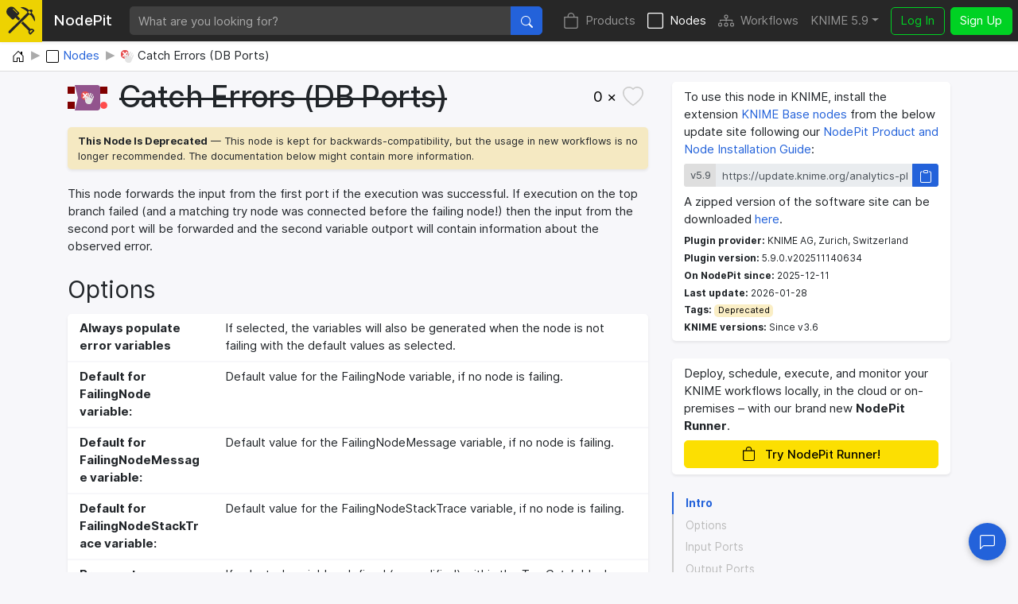

--- FILE ---
content_type: text/html; charset=utf-8
request_url: https://nodepit.com/node/org.knime.base.node.flowcontrol.trycatch.genericcatch.DBPortCatchNodeFactory
body_size: 12148
content:
<!DOCTYPE html><html lang="en"><head><title>Catch Errors (DB Ports) — NodePit</title><link rel="stylesheet" href="/main.e559aa5f8430b25df749.css"><meta name="viewport" content="width=device-width, initial-scale=1"><meta name="description" content="End of Try-Catch construct. Use second input if execution leading to first input failed."><meta name="keywords" content="node,Catch Errors (DB Ports),KNIME Base Nodes,KNIME AG, Zurich, Switzerland"><meta property="og:title" content="Catch Errors (DB Ports) — NodePit"><meta property="og:description" content="End of Try-Catch construct. Use second input if execution leading to first input failed."><meta property="og:type" content="website"><meta property="og:url" content="https://nodepit.com/node/org.knime.base.node.flowcontrol.trycatch.genericcatch.DBPortCatchNodeFactory"><meta property="og:image" content="https://nodepit.com/images/5.9/nodes/org.knime.base.node.flowcontrol.trycatch.genericcatch.DBPortCatchNodeFactory/og-image.png"><meta property="og:site_name" content="NodePit"><meta name="twitter:card" content="summary"><meta name="twitter:site" content="@NodePit"><meta name="twitter:title" content="Catch Errors (DB Ports) — NodePit"><meta name="twitter:description" content="End of Try-Catch construct. Use second input if execution leading to first input failed."><meta name="twitter:image" content="https://nodepit.com/images/5.9/nodes/org.knime.base.node.flowcontrol.trycatch.genericcatch.DBPortCatchNodeFactory/og-image.png"><link rel="shortcut icon" href="/favicon.ico"><link rel="apple-touch-icon" sizes="192x192" href="/nodepit-touch-192.dfd8cc9dc97f0f89142f.png"><meta name="apple-mobile-web-app-capable" content="yes"><meta name="apple-mobile-web-app-status-bar-style" content="black"><link rel="manifest" href="/manifest.webmanifest"><meta name="theme-color" content="#fcdf02"><link rel="search" type="application/opensearchdescription+xml" href="/opensearch.xml" title="NodePit search"><link rel="alternate" type="application/rss+xml" title="Changelog: All Products" href="/product/feed.xml"><meta property="og:image:width" content="256"><meta property="og:image:height" content="256"></head><body data-spy="scroll" data-target="#section-nav" data-offset="150"><div id="wrapper"><nav class="navbar navbar-expand-lg navbar-dark fixed-top shadow-sm with-search" id="navbar"><a class="navbar-brand" href="/"><div class="logo" id="loading"><svg width="100%" height="100%" viewBox="0 0 250 245" version="1.1" xmlns="http://www.w3.org/2000/svg" xmlns:xlink="http://www.w3.org/1999/xlink" xml:space="preserve" style="fill-rule:evenodd;clip-rule:evenodd;stroke-linejoin:round;stroke-miterlimit:2;"><g><g><path d="M20.914,214.158l-0.007,-0.007l109.26,-108.464l53.392,-53.697l-1.834,-1.838c-0.614,-0.611 -0.92,-1.222 -0.92,-2.141c0,-0.916 0.306,-1.53 0.92,-2.141l0.916,-0.919c-22.338,-21.419 -54.162,-34.271 -54.468,-34.271c-1.224,-0.613 -1.836,-1.836 -1.836,-3.06c0,-1.224 0.916,-2.449 2.142,-2.754c12.545,-3.06 40.699,-1.53 68.85,25.704l1.53,-1.53c1.224,-1.225 3.06,-1.225 4.285,0l1.529,1.53l2.448,-2.448c2.448,-2.449 5.508,-3.672 8.874,-3.672c3.366,0 6.426,1.223 8.873,3.672c2.45,2.448 3.673,5.507 3.673,8.873c0,3.367 -1.223,6.428 -3.673,8.875l-2.447,2.447l1.53,1.53c0.612,0.614 0.917,1.224 0.917,2.141c0,0.918 -0.305,1.531 -0.917,2.143l-1.225,1.226c27.541,28.152 29.378,56.916 26.011,69.461c-0.305,1.224 -1.53,2.144 -2.754,2.144l-0.307,0c-1.223,0 -2.142,-0.615 -2.753,-1.839c0,-0.305 -12.851,-32.741 -34.884,-55.079l-1.225,1.224c-0.611,0.611 -1.528,0.919 -2.141,0.919c-0.612,0 -1.529,-0.308 -2.142,-0.919l-3.672,-3.366l-53.084,53.084l-14.104,13.827l-95.157,94.948l-0.035,-0.035c-4.296,4.296 -11.271,4.296 -15.567,0c-4.296,-4.295 -4.296,-11.271 0,-15.566l0.002,-0.002Zm180.095,-178.633l16.523,16.525l-12.853,12.851l-16.524,-16.524l12.854,-12.852Z"/><path d="M79.181,95.226l-14.826,14.626c-4.043,4.047 -10.644,4.047 -14.687,0l-37.027,-37.026c-32.384,-31.182 5.024,-85.904 46.244,-69.08c5.085,2.075 9.849,5.219 13.733,9.102l37.025,37.64c3.978,3.977 3.978,10.71 0,14.689l-14.746,14.546l26.657,26.515l-15.666,15.551l-26.707,-26.563Zm-16.462,-76.404c-1.224,-1.223 -3.061,-1.223 -4.285,0c-1.222,1.225 -1.222,3.06 0,4.283l33.048,33.356c0.614,0.613 1.53,0.918 2.144,0.918c0.61,0 1.528,-0.305 2.141,-0.918c1.224,-1.225 1.224,-3.06 0,-4.283l-33.048,-33.356Z" style="fill-rule:nonzero;"/><path d="M210.422,194.629c3.048,-1.343 6.367,-2.108 9.809,-2.108l0.613,0.007l0.611,0.021c6.091,0.278 11.708,2.643 16.101,7.034l5.356,5.356c2.347,2.347 2.347,6.154 0,8.502l-29.685,29.684c-1.128,1.128 -2.657,1.761 -4.251,1.761c-1.595,0 -3.124,-0.634 -4.251,-1.761c0,0 -5.354,-5.355 -5.353,-5.354c-4.69,-4.688 -7.065,-10.764 -7.065,-17.324c0,-3.698 0.754,-7.241 2.25,-10.467l-65.195,-64.843l6.319,-6.305l9.389,-9.204l65.352,65.001Zm9.809,9.916c-3.396,0 -6.523,1.511 -8.965,3.68l-3.395,3.399c-2.383,2.38 -3.54,5.488 -3.54,8.823c0,3.333 1.159,6.439 3.541,8.821l1.105,1.104l21.182,-21.182l-1.103,-1.104c-2.233,-2.232 -5.105,-3.392 -8.203,-3.528l-0.622,-0.013Z"/></g></g></svg>
<div class="spinner spinner-border text-dark" role="status"><span class="sr-only">Loading …</span></div></div><span class="label d-none d-lg-inline mr-sm-4">NodePit</span></a><form class="search-form mr-3" method="get" action="/"><div class="input-group"><input class="form-control form-control no-glow query" id="query" type="text" placeholder="What are you looking for?" name="q" value="" autocomplete="off" accesskey="s" required="required"/><div class="input-group-append"><button class="btn btn-primary" id="search-button" type="submit"><svg xmlns="http://www.w3.org/2000/svg" width="16" height="16" fill="currentColor" class="bi bi-search" viewBox="0 0 16 16">
  <path d="M11.742 10.344a6.5 6.5 0 1 0-1.397 1.398h-.001c.03.04.062.078.098.115l3.85 3.85a1 1 0 0 0 1.415-1.414l-3.85-3.85a1.007 1.007 0 0 0-.115-.1zM12 6.5a5.5 5.5 0 1 1-11 0 5.5 5.5 0 0 1 11 0z"/>
</svg></button></div></div></form><button class="navbar-toggler" id="navbar-button" type="button" data-toggle="collapse" data-target="#navbar-toggler" aria-controls="navbar-toggler" aria-expanded="false" aria-label="Toggle navigation"><span class="navbar-toggler-icon"></span></button><div class="collapse navbar-collapse" id="navbar-toggler"><ul class="navbar-nav ml-auto sections"><li class="nav-item"><a class="nav-link" href="/product" accesskey="p"><span class="icon"><svg xmlns="http://www.w3.org/2000/svg" width="16" height="16" fill="currentColor" class="bi bi-bag" viewBox="0 0 16 16">
  <path d="M8 1a2.5 2.5 0 0 1 2.5 2.5V4h-5v-.5A2.5 2.5 0 0 1 8 1zm3.5 3v-.5a3.5 3.5 0 1 0-7 0V4H1v10a2 2 0 0 0 2 2h10a2 2 0 0 0 2-2V4h-3.5zM2 5h12v9a1 1 0 0 1-1 1H3a1 1 0 0 1-1-1V5z"/>
</svg></span>Products</a></li><li class="nav-item active"><a class="nav-link" href="/category/" accesskey="n"><span class="icon"><svg xmlns="http://www.w3.org/2000/svg" width="16" height="16" fill="currentColor" class="bi bi-square" viewBox="0 0 16 16">
  <path d="M14 1a1 1 0 0 1 1 1v12a1 1 0 0 1-1 1H2a1 1 0 0 1-1-1V2a1 1 0 0 1 1-1h12zM2 0a2 2 0 0 0-2 2v12a2 2 0 0 0 2 2h12a2 2 0 0 0 2-2V2a2 2 0 0 0-2-2H2z"/>
</svg></span>Nodes</a></li><li class="nav-item"><a class="nav-link" href="/server/" accesskey="w"><span class="icon"><svg xmlns="http://www.w3.org/2000/svg" width="16" height="16" fill="currentColor" class="bi bi-diagram-3" viewBox="0 0 16 16">
  <path fill-rule="evenodd" d="M6 3.5A1.5 1.5 0 0 1 7.5 2h1A1.5 1.5 0 0 1 10 3.5v1A1.5 1.5 0 0 1 8.5 6v1H14a.5.5 0 0 1 .5.5v1a.5.5 0 0 1-1 0V8h-5v.5a.5.5 0 0 1-1 0V8h-5v.5a.5.5 0 0 1-1 0v-1A.5.5 0 0 1 2 7h5.5V6A1.5 1.5 0 0 1 6 4.5v-1zM8.5 5a.5.5 0 0 0 .5-.5v-1a.5.5 0 0 0-.5-.5h-1a.5.5 0 0 0-.5.5v1a.5.5 0 0 0 .5.5h1zM0 11.5A1.5 1.5 0 0 1 1.5 10h1A1.5 1.5 0 0 1 4 11.5v1A1.5 1.5 0 0 1 2.5 14h-1A1.5 1.5 0 0 1 0 12.5v-1zm1.5-.5a.5.5 0 0 0-.5.5v1a.5.5 0 0 0 .5.5h1a.5.5 0 0 0 .5-.5v-1a.5.5 0 0 0-.5-.5h-1zm4.5.5A1.5 1.5 0 0 1 7.5 10h1a1.5 1.5 0 0 1 1.5 1.5v1A1.5 1.5 0 0 1 8.5 14h-1A1.5 1.5 0 0 1 6 12.5v-1zm1.5-.5a.5.5 0 0 0-.5.5v1a.5.5 0 0 0 .5.5h1a.5.5 0 0 0 .5-.5v-1a.5.5 0 0 0-.5-.5h-1zm4.5.5a1.5 1.5 0 0 1 1.5-1.5h1a1.5 1.5 0 0 1 1.5 1.5v1a1.5 1.5 0 0 1-1.5 1.5h-1a1.5 1.5 0 0 1-1.5-1.5v-1zm1.5-.5a.5.5 0 0 0-.5.5v1a.5.5 0 0 0 .5.5h1a.5.5 0 0 0 .5-.5v-1a.5.5 0 0 0-.5-.5h-1z"/>
</svg></span>Workflows</a></li></ul><ul class="navbar-nav mr-sm-2 versions"><li class="nav-item dropdown" id="versions"><a class="nav-link dropdown-toggle" href="#" data-toggle="dropdown" aria-haspopup="true" aria-expanded="false" title="Select your KNIME version">KNIME 5.9</a><div class="dropdown-menu dropdown-menu-right" aria-labelledby="versions"><a class="dropdown-item disabled text-muted small">KNIME 5</a><a class="dropdown-item version d-flex justify-content-between align-items-center active" href="#" data-version="5.9">5.9</a><a class="dropdown-item version d-flex justify-content-between align-items-center" href="#" data-version="5.8">5.8<span class="badge badge-pill badge-notification">LTS</span></a><a class="dropdown-item version d-flex justify-content-between align-items-center" href="#" data-version="5.7">5.7</a><a class="dropdown-item version d-flex justify-content-between align-items-center" href="#" data-version="5.6">5.6</a><a class="dropdown-item version d-flex justify-content-between align-items-center" href="#" data-version="5.5">5.5<span class="badge badge-pill badge-notification">LTS</span></a><a class="dropdown-item version d-flex justify-content-between align-items-center" href="#" data-version="5.4">5.4</a><a class="dropdown-item version d-flex justify-content-between align-items-center" href="#" data-version="5.3">5.3</a><a class="dropdown-item version d-flex justify-content-between align-items-center" href="#" data-version="5.2">5.2</a><a class="dropdown-item version d-flex justify-content-between align-items-center" href="#" data-version="5.1">5.1</a><a class="dropdown-item version d-flex justify-content-between align-items-center" href="#" data-version="5.0">5.0</a><div class="dropdown-divider"></div><a class="dropdown-item disabled text-muted small">KNIME 4</a><a class="dropdown-item version d-flex justify-content-between align-items-center" href="#" data-version="4.7">4.7</a><a class="dropdown-item version d-flex justify-content-between align-items-center" href="#" data-version="4.6">4.6</a><a class="dropdown-item version d-flex justify-content-between align-items-center" href="#" data-version="4.5">4.5</a><a class="dropdown-item version d-flex justify-content-between align-items-center" href="#" data-version="4.4">4.4</a><a class="dropdown-item version d-flex justify-content-between align-items-center" href="#" data-version="4.3">4.3</a><a class="dropdown-item version d-flex justify-content-between align-items-center" href="#" data-version="4.2">4.2</a><a class="dropdown-item version d-flex justify-content-between align-items-center" href="#" data-version="4.1">4.1</a><a class="dropdown-item version d-flex justify-content-between align-items-center" href="#" data-version="4.0">4.0</a><div class="dropdown-divider"></div><a class="dropdown-item disabled text-muted small">KNIME 3</a><a class="dropdown-item version d-flex justify-content-between align-items-center" href="#" data-version="3.7">3.7</a><a class="dropdown-item version d-flex justify-content-between align-items-center" href="#" data-version="3.6">3.6</a><div class="dropdown-divider"></div><a class="dropdown-item disabled text-muted small">In Development</a><a class="dropdown-item version d-flex justify-content-between align-items-center" href="#" data-version="5.10">5.10<span class="badge badge-pill badge-notification">Nightly</span></a></div></li></ul><ul class="navbar-nav"><li class="nav-item login-buttons"><a class="btn btn-outline-success mr-2" href="/login">Log In</a><a class="btn btn-success" href="/signup">Sign Up</a></li></ul></div></nav><div id="top"></div><div class="path-crumb bg-white"><nav aria-label="breadcrumb"><ol class="breadcrumb" itemscope="itemscope" itemtype="https://schema.org/BreadcrumbList"><li class="breadcrumb-item" itemprop="itemListElement" itemscope="itemscope" itemtype="https://schema.org/ListItem"><a href="/" itemscope="itemscope" itemtype="https://schema.org/WebPage" itemprop="item" itemid="/"><img class="icon" itemprop="image" src="data:image/svg+xml,%3csvg xmlns='http://www.w3.org/2000/svg' width='16' height='16' fill='currentColor' class='bi bi-house-door' viewBox='0 0 16 16'%3e %3cpath d='M8.354 1.146a.5.5 0 0 0-.708 0l-6 6A.5.5 0 0 0 1.5 7.5v7a.5.5 0 0 0 .5.5h4.5a.5.5 0 0 0 .5-.5v-4h2v4a.5.5 0 0 0 .5.5H14a.5.5 0 0 0 .5-.5v-7a.5.5 0 0 0-.146-.354L13 5.793V2.5a.5.5 0 0 0-.5-.5h-1a.5.5 0 0 0-.5.5v1.293L8.354 1.146zM2.5 14V7.707l5.5-5.5 5.5 5.5V14H10v-4a.5.5 0 0 0-.5-.5h-3a.5.5 0 0 0-.5.5v4H2.5z'/%3e %3c/svg%3e" alt="Home"/><span class="label sr-only" itemprop="name">Home</span></a><meta itemprop="position" content="1"/></li><li class="breadcrumb-item" itemprop="itemListElement" itemscope="itemscope" itemtype="https://schema.org/ListItem"><a href="/category/" itemscope="itemscope" itemtype="https://schema.org/WebPage" itemprop="item" itemid="/category/"><img class="icon" itemprop="image" src="data:image/svg+xml,%3csvg xmlns='http://www.w3.org/2000/svg' width='16' height='16' fill='currentColor' class='bi bi-square' viewBox='0 0 16 16'%3e %3cpath d='M14 1a1 1 0 0 1 1 1v12a1 1 0 0 1-1 1H2a1 1 0 0 1-1-1V2a1 1 0 0 1 1-1h12zM2 0a2 2 0 0 0-2 2v12a2 2 0 0 0 2 2h12a2 2 0 0 0 2-2V2a2 2 0 0 0-2-2H2z'/%3e %3c/svg%3e" alt="Nodes"/><span class="label" itemprop="name">Nodes</span></a><meta itemprop="position" content="2"/></li><li class="breadcrumb-item" itemprop="itemListElement" itemscope="itemscope" itemtype="https://schema.org/ListItem"><span href="/node/org.knime.base.node.flowcontrol.trycatch.genericcatch.DBPortCatchNodeFactory"><img class="icon" itemprop="image" src="[data-uri]" alt="Catch Errors (DB Ports)"/><span class="label" itemprop="name">Catch Errors (DB Ports)</span></span><meta itemprop="position" content="3"/></li></ol></nav></div><div class="container-fluid content with-breadcrumb wide"><div class="row"><div class="col-md-8 col-sm-12"><div class="details"><div class="alert alert-danger collapse" role="alert"><div class="msg"></div></div><div class="alert alert-info collapse" role="alert"><div class="msg"></div></div><div class="alert alert-success collapse" role="alert"><div class="msg"></div></div><div class="top"><a class="prevent-click" href="https://nodepit.com/node/org.knime.base.node.flowcontrol.trycatch.genericcatch.DBPortCatchNodeFactory" draggable="true"><div class="node-image" style="width:50px;height:32px"><svg xmlns="http://www.w3.org/2000/svg" xmlns:xlink="http://www.w3.org/1999/xlink" width="100%" height="100%" viewBox="0 0 100 64" style="font-family: Helvetica Neue,Helvetica,Arial,sans-serif; font-size: 20px;">
<rect x="1" y="5" width="16" height="16" fill="#800000" stroke="#800000" stroke-width="2" />
<rect x="1" y="43" width="16" height="16" fill="#800000" stroke="#800000" stroke-width="2" />
<rect x="83" y="5" width="16" height="16" fill="#800000" stroke="#800000" stroke-width="2" />
<circle cx="91" cy="51" r="8" fill="#ff4b4b" stroke="#ff4b4b" stroke-width="2" />
<path d="M18,0 h56 a8,8 0 0 1 8,8 v48 a8,8 0 0 1 -8,8 h-56 l8,-32 l8,32 z" fill="#92548D" />
<image xlink:href="[data-uri]" x="34" y="16" width="32px" height="32px" />
</svg></div></a><h1><del>Catch Errors (DB Ports)</del></h1><button class="bookmark" id="bookmark" data-id="org.knime.base.node.flowcontrol.trycatch.genericcatch.DBPortCatchNodeFactory" data-type="node"><span class="wrap"><span class="count">0 ×</span><span class="fill"><svg xmlns="http://www.w3.org/2000/svg" width="16" height="16" fill="currentColor" class="bi bi-heart-fill" viewBox="0 0 16 16">
  <path fill-rule="evenodd" d="M8 1.314C12.438-3.248 23.534 4.735 8 15-7.534 4.736 3.562-3.248 8 1.314z"/>
</svg></span><span class="outline"><svg xmlns="http://www.w3.org/2000/svg" width="16" height="16" fill="currentColor" class="bi bi-heart" viewBox="0 0 16 16">
  <path d="m8 2.748-.717-.737C5.6.281 2.514.878 1.4 3.053c-.523 1.023-.641 2.5.314 4.385.92 1.815 2.834 3.989 6.286 6.357 3.452-2.368 5.365-4.542 6.286-6.357.955-1.886.838-3.362.314-4.385C13.486.878 10.4.28 8.717 2.01L8 2.748zM8 15C-7.333 4.868 3.279-3.04 7.824 1.143c.06.055.119.112.176.171a3.12 3.12 0 0 1 .176-.17C12.72-3.042 23.333 4.867 8 15z"/>
</svg></span></span></button></div><div class="deprecated"><div class="info"><strong>This Node Is Deprecated</strong> — This node is kept for backwards-compatibility, but the usage in new workflows is no longer recommended. The documentation below might contain more information.</div></div><p class="intro">This node forwards the input from the first port if the execution was
        successful. If execution on the top branch failed (and a matching try
        node was connected before the failing node!) then the input from the
        second port will be forwarded and the second variable outport will contain
        information about the observed error.</p><h2 class="heading"><a class="anchor-target" id="options"></a><a class="anchor" href="#options"><svg xmlns="http://www.w3.org/2000/svg" width="16" height="16" fill="currentColor" class="bi bi-link-45deg" viewBox="0 0 16 16">
  <path d="M4.715 6.542 3.343 7.914a3 3 0 1 0 4.243 4.243l1.828-1.829A3 3 0 0 0 8.586 5.5L8 6.086a1.002 1.002 0 0 0-.154.199 2 2 0 0 1 .861 3.337L6.88 11.45a2 2 0 1 1-2.83-2.83l.793-.792a4.018 4.018 0 0 1-.128-1.287z"/>
  <path d="M6.586 4.672A3 3 0 0 0 7.414 9.5l.775-.776a2 2 0 0 1-.896-3.346L9.12 3.55a2 2 0 1 1 2.83 2.83l-.793.792c.112.42.155.855.128 1.287l1.372-1.372a3 3 0 1 0-4.243-4.243L6.586 4.672z"/>
</svg></a>Options</h2><dl class="row options"><dt class="col-sm-3">Always populate error variables
</dt><dd class="col-sm-9">If selected, the variables will also be generated when the node is not failing
        with the default values as selected.</dd><dt class="col-sm-3">Default for FailingNode variable:
</dt><dd class="col-sm-9">Default value for the FailingNode variable, if no node is failing.</dd><dt class="col-sm-3">Default for FailingNodeMessage variable:
</dt><dd class="col-sm-9">Default value for the FailingNodeMessage variable, if no node is failing.</dd><dt class="col-sm-3">Default for FailingNodeStackTrace variable:
</dt><dd class="col-sm-9">Default value for the FailingNodeStackTrace variable, if no node is failing.</dd><dt class="col-sm-3">Propagate Variables
</dt><dd class="col-sm-9">If selected, variables defined (or modified) within the 
			<i>Try-Catch</i> block are propagated downstream of this <i>Catch Errors</i> node.
			In most cases users will want to check this box (which is also the default). Previous 
			versions of KNIME did not have this option and variables were always limited in scope and 
			not visible downstream.</dd></dl><div class="row"><div class="col-6"><h2 class="heading"><a class="anchor-target" id="input-ports"></a><a class="anchor" href="#input-ports"><svg xmlns="http://www.w3.org/2000/svg" width="16" height="16" fill="currentColor" class="bi bi-link-45deg" viewBox="0 0 16 16">
  <path d="M4.715 6.542 3.343 7.914a3 3 0 1 0 4.243 4.243l1.828-1.829A3 3 0 0 0 8.586 5.5L8 6.086a1.002 1.002 0 0 0-.154.199 2 2 0 0 1 .861 3.337L6.88 11.45a2 2 0 1 1-2.83-2.83l.793-.792a4.018 4.018 0 0 1-.128-1.287z"/>
  <path d="M6.586 4.672A3 3 0 0 0 7.414 9.5l.775-.776a2 2 0 0 1-.896-3.346L9.12 3.55a2 2 0 1 1 2.83 2.83l-.793.792c.112.42.155.855.128 1.287l1.372-1.372a3 3 0 1 0-4.243-4.243L6.586 4.672z"/>
</svg></a>Input Ports</h2><dl class="row ports"><dt class="col-sm-2"><abbr title="Port 0: Original input"><a href="/port/org.knime.core.node.port.database.DatabasePortObject"><img src="data:image/svg+xml,%3csvg xmlns='http://www.w3.org/2000/svg' xmlns:xlink='http://www.w3.org/1999/xlink' width='12' height='12' viewBox='0 0 12 12'%3e%3crect x='1' y='1' width='10' height='10' fill='maroon' stroke='maroon' stroke-width='2' /%3e%3c/svg%3e" alt="Icon"/></a></abbr></dt><dd class="col-sm-10">The original input</dd><dt class="col-sm-2"><abbr title="Port 1: Default input"><a href="/port/org.knime.core.node.port.database.DatabasePortObject"><img src="data:image/svg+xml,%3csvg xmlns='http://www.w3.org/2000/svg' xmlns:xlink='http://www.w3.org/1999/xlink' width='12' height='12' viewBox='0 0 12 12'%3e%3crect x='1' y='1' width='10' height='10' fill='maroon' stroke='maroon' stroke-width='2' /%3e%3c/svg%3e" alt="Icon"/></a></abbr></dt><dd class="col-sm-10">The input to be used when execution on the main branch failed.</dd></dl></div><div class="col-6"><h2 class="heading"><a class="anchor-target" id="output-ports"></a><a class="anchor" href="#output-ports"><svg xmlns="http://www.w3.org/2000/svg" width="16" height="16" fill="currentColor" class="bi bi-link-45deg" viewBox="0 0 16 16">
  <path d="M4.715 6.542 3.343 7.914a3 3 0 1 0 4.243 4.243l1.828-1.829A3 3 0 0 0 8.586 5.5L8 6.086a1.002 1.002 0 0 0-.154.199 2 2 0 0 1 .861 3.337L6.88 11.45a2 2 0 1 1-2.83-2.83l.793-.792a4.018 4.018 0 0 1-.128-1.287z"/>
  <path d="M6.586 4.672A3 3 0 0 0 7.414 9.5l.775-.776a2 2 0 0 1-.896-3.346L9.12 3.55a2 2 0 1 1 2.83 2.83l-.793.792c.112.42.155.855.128 1.287l1.372-1.372a3 3 0 1 0-4.243-4.243L6.586 4.672z"/>
</svg></a>Output Ports</h2><dl class="row ports"><dt class="col-sm-2"><abbr title="Port 0: Output"><a href="/port/org.knime.core.node.port.database.DatabasePortObject"><img src="data:image/svg+xml,%3csvg xmlns='http://www.w3.org/2000/svg' xmlns:xlink='http://www.w3.org/1999/xlink' width='12' height='12' viewBox='0 0 12 12'%3e%3crect x='1' y='1' width='10' height='10' fill='maroon' stroke='maroon' stroke-width='2' /%3e%3c/svg%3e" alt="Icon"/></a></abbr></dt><dd class="col-sm-10">Original input or default if execution failed.</dd><dt class="col-sm-2"><abbr title="Port 1: Failure"><a href="/port/org.knime.core.node.port.flowvariable.FlowVariablePortObject"><img src="data:image/svg+xml,%3csvg xmlns='http://www.w3.org/2000/svg' xmlns:xlink='http://www.w3.org/1999/xlink' width='12' height='12' viewBox='0 0 12 12'%3e%3ccircle cx='6' cy='6' r='5' fill='%23ff4b4b' stroke='%23ff4b4b' stroke-width='2' /%3e%3c/svg%3e" alt="Icon"/></a></abbr></dt><dd class="col-sm-10">Reasons for Failure (if any).</dd></dl></div></div><div class="row"><div class="col-6"><h2 class="heading"><a class="anchor-target" id="predecessors"></a><a class="anchor" href="#predecessors"><svg xmlns="http://www.w3.org/2000/svg" width="16" height="16" fill="currentColor" class="bi bi-link-45deg" viewBox="0 0 16 16">
  <path d="M4.715 6.542 3.343 7.914a3 3 0 1 0 4.243 4.243l1.828-1.829A3 3 0 0 0 8.586 5.5L8 6.086a1.002 1.002 0 0 0-.154.199 2 2 0 0 1 .861 3.337L6.88 11.45a2 2 0 1 1-2.83-2.83l.793-.792a4.018 4.018 0 0 1-.128-1.287z"/>
  <path d="M6.586 4.672A3 3 0 0 0 7.414 9.5l.775-.776a2 2 0 0 1-.896-3.346L9.12 3.55a2 2 0 1 1 2.83 2.83l-.793.792c.112.42.155.855.128 1.287l1.372-1.372a3 3 0 1 0-4.243-4.243L6.586 4.672z"/>
</svg></a>Popular Predecessors</h2><ul class="list-unstyled node-list recommendations" id="list-predecessors"><li><div class="bar" style="width: 100%"></div><a class="bar-content" href="/node/org.knime.base.node.flowcontrol.trycatch.genericcatch.DBPortCatchNodeFactory"><span class="icon node-icon" title="ScopeEnd" style="background-color: #92548D;"><span class="img" style="background-image: url([data-uri]);"></span></span><del class="label text-truncate">Catch Errors (DB Ports)</del><small title="Absolute count: 14 x">15 %</small></a></li><li><div class="bar" style="width: 79%"></div><a class="bar-content" href="/node/org.knime.base.node.io.database.connection.JDBCConnectorNodeFactory"><span class="icon node-icon" title="Source" style="background-color: #F1933B;"><span class="img" style="background-image: url([data-uri]);"></span></span><del class="label text-truncate">Database Connector</del><small title="Absolute count: 11 x">12 %</small></a></li><li><div class="bar" style="width: 79%"></div><a class="bar-content" href="/node/org.knime.base.node.io.database.SQLInjectNodeFactory"><span class="icon node-icon" title="Other" style="background-color: #D2A384;"><span class="img" style="background-image: url([data-uri]);"></span></span><del class="label text-truncate">SQL Inject</del><small title="Absolute count: 11 x">12 %</small></a></li><li><div class="bar" style="width: 71%"></div><a class="bar-content" href="/node/org.knime.base.node.io.database.DBWriterNodeFactory"><span class="icon node-icon" title="Sink" style="background-color: #E64E4F;"><span class="img" style="background-image: url([data-uri]);"></span></span><del class="label text-truncate">Database Writer</del><small title="Absolute count: 10 x">11 %</small></a></li><li><div class="bar" style="width: 36%"></div><a class="bar-content" href="/node/org.knime.base.node.io.database.DBSQLExecutorNodeFactory"><span class="icon node-icon" title="Manipulator" style="background-color: #FFD104;"><span class="img" style="background-image: url([data-uri]);"></span></span><del class="label text-truncate">Database SQL Executor</del><small title="Absolute count: 5 x">5 %</small></a></li><li class="show-all"><a href="?numPredecessors=999999" data-hx-get="?numPredecessors=999999" data-hx-target="#list-predecessors" data-hx-swap="outerHTML" data-hx-select="#list-predecessors" data-hx-indicator="#loading" data-hx-ext="ackee" data-ackee="{&quot;label&quot;:&quot;click&quot;,&quot;key&quot;:&quot;show-all-predecessors&quot;,&quot;value&quot;:1}"><span class="text-truncate">Show all 23 recommendations</span></a></li></ul></div><div class="col-6"><h2 class="heading"><a class="anchor-target" id="successors"></a><a class="anchor" href="#successors"><svg xmlns="http://www.w3.org/2000/svg" width="16" height="16" fill="currentColor" class="bi bi-link-45deg" viewBox="0 0 16 16">
  <path d="M4.715 6.542 3.343 7.914a3 3 0 1 0 4.243 4.243l1.828-1.829A3 3 0 0 0 8.586 5.5L8 6.086a1.002 1.002 0 0 0-.154.199 2 2 0 0 1 .861 3.337L6.88 11.45a2 2 0 1 1-2.83-2.83l.793-.792a4.018 4.018 0 0 1-.128-1.287z"/>
  <path d="M6.586 4.672A3 3 0 0 0 7.414 9.5l.775-.776a2 2 0 0 1-.896-3.346L9.12 3.55a2 2 0 1 1 2.83 2.83l-.793.792c.112.42.155.855.128 1.287l1.372-1.372a3 3 0 1 0-4.243-4.243L6.586 4.672z"/>
</svg></a>Popular Successors</h2><ul class="list-unstyled node-list recommendations" id="list-successors"><li><div class="bar" style="width: 100%"></div><a class="bar-content" href="/node/org.knime.base.node.flowcontrol.trycatch.genericcatch.DBPortCatchNodeFactory"><span class="icon node-icon" title="ScopeEnd" style="background-color: #92548D;"><span class="img" style="background-image: url([data-uri]);"></span></span><del class="label text-truncate">Catch Errors (DB Ports)</del><small title="Absolute count: 14 x">15 %</small></a></li><li><div class="bar" style="width: 86%"></div><a class="bar-content" href="/node/org.knime.base.node.io.database.DBConnectionNodeFactory"><span class="icon node-icon" title="Source" style="background-color: #F1933B;"><span class="img" style="background-image: url([data-uri]);"></span></span><del class="label text-truncate">Database Connection Table Reader</del><small title="Absolute count: 12 x">13 %</small></a></li><li><div class="bar" style="width: 79%"></div><a class="bar-content" href="/node/org.knime.database.node.io.reader.DBReadNodeFactory"><span class="icon node-icon" title="Source" style="background-color: #F1933B;"><span class="img" style="background-image: url([data-uri]);"></span></span><span class="label text-truncate">DB Reader</span><small title="Absolute count: 11 x">11 %</small></a></li><li><div class="bar" style="width: 43%"></div><a class="bar-content" href="/node/org.knime.base.node.flowvariable.variabletotablerow4.VariableToTable4NodeFactory"><span class="icon node-icon" title="Other" style="background-color: #D2A384;"><span class="img" style="background-image: url([data-uri]);"></span></span><span class="label text-truncate">Variable to Table Row</span><small title="Absolute count: 6 x">6 %</small></a></li><li><div class="bar" style="width: 43%"></div><a class="bar-content" href="/node/org.knime.base.node.flowcontrol.trycatch.inverter.ActiveBranchInverterNodeFactory"><span class="icon node-icon" title="Manipulator" style="background-color: #FFD104;"><span class="img" style="background-image: url([data-uri]);"></span></span><span class="label text-truncate">Active Branch Inverter</span><small title="Absolute count: 6 x">6 %</small></a></li><li class="show-all"><a href="?numSuccessors=999999" data-hx-get="?numSuccessors=999999" data-hx-target="#list-successors" data-hx-swap="outerHTML" data-hx-select="#list-successors" data-hx-indicator="#loading" data-hx-ext="ackee" data-ackee="{&quot;label&quot;:&quot;click&quot;,&quot;key&quot;:&quot;show-all-successors&quot;,&quot;value&quot;:1}"><span class="text-truncate">Show all 35 recommendations</span></a></li></ul></div></div><h2 class="heading"><a class="anchor-target" id="views"></a><a class="anchor" href="#views"><svg xmlns="http://www.w3.org/2000/svg" width="16" height="16" fill="currentColor" class="bi bi-link-45deg" viewBox="0 0 16 16">
  <path d="M4.715 6.542 3.343 7.914a3 3 0 1 0 4.243 4.243l1.828-1.829A3 3 0 0 0 8.586 5.5L8 6.086a1.002 1.002 0 0 0-.154.199 2 2 0 0 1 .861 3.337L6.88 11.45a2 2 0 1 1-2.83-2.83l.793-.792a4.018 4.018 0 0 1-.128-1.287z"/>
  <path d="M6.586 4.672A3 3 0 0 0 7.414 9.5l.775-.776a2 2 0 0 1-.896-3.346L9.12 3.55a2 2 0 1 1 2.83 2.83l-.793.792c.112.42.155.855.128 1.287l1.372-1.372a3 3 0 1 0-4.243-4.243L6.586 4.672z"/>
</svg></a>Views</h2><dl class="row views"><dd class="no-items">This node has no views</dd></dl><h2 class="heading"><a class="anchor-target" id="workflows"></a><a class="anchor" href="#workflows"><svg xmlns="http://www.w3.org/2000/svg" width="16" height="16" fill="currentColor" class="bi bi-link-45deg" viewBox="0 0 16 16">
  <path d="M4.715 6.542 3.343 7.914a3 3 0 1 0 4.243 4.243l1.828-1.829A3 3 0 0 0 8.586 5.5L8 6.086a1.002 1.002 0 0 0-.154.199 2 2 0 0 1 .861 3.337L6.88 11.45a2 2 0 1 1-2.83-2.83l.793-.792a4.018 4.018 0 0 1-.128-1.287z"/>
  <path d="M6.586 4.672A3 3 0 0 0 7.414 9.5l.775-.776a2 2 0 0 1-.896-3.346L9.12 3.55a2 2 0 1 1 2.83 2.83l-.793.792c.112.42.155.855.128 1.287l1.372-1.372a3 3 0 1 0-4.243-4.243L6.586 4.672z"/>
</svg></a>Workflows</h2><ul class="workflows" id="used-workflows"><li class="no-items">No workflows found</li></ul><h2 class="heading"><a class="anchor-target" id="links"></a><a class="anchor" href="#links"><svg xmlns="http://www.w3.org/2000/svg" width="16" height="16" fill="currentColor" class="bi bi-link-45deg" viewBox="0 0 16 16">
  <path d="M4.715 6.542 3.343 7.914a3 3 0 1 0 4.243 4.243l1.828-1.829A3 3 0 0 0 8.586 5.5L8 6.086a1.002 1.002 0 0 0-.154.199 2 2 0 0 1 .861 3.337L6.88 11.45a2 2 0 1 1-2.83-2.83l.793-.792a4.018 4.018 0 0 1-.128-1.287z"/>
  <path d="M6.586 4.672A3 3 0 0 0 7.414 9.5l.775-.776a2 2 0 0 1-.896-3.346L9.12 3.55a2 2 0 1 1 2.83 2.83l-.793.792c.112.42.155.855.128 1.287l1.372-1.372a3 3 0 1 0-4.243-4.243L6.586 4.672z"/>
</svg></a>Links</h2><ul class="links" id="link-list"><li><a href="https://forum.knime.com/p/124772" target="_blank" rel="noreferrer nofollow"><svg xmlns="http://www.w3.org/2000/svg" width="16" height="16" fill="currentColor" class="bi bi-chat-left" viewBox="0 0 16 16">
  <path d="M14 1a1 1 0 0 1 1 1v8a1 1 0 0 1-1 1H4.414A2 2 0 0 0 3 11.586l-2 2V2a1 1 0 0 1 1-1h12zM2 0a2 2 0 0 0-2 2v12.793a.5.5 0 0 0 .854.353l2.853-2.853A1 1 0 0 1 4.414 12H14a2 2 0 0 0 2-2V2a2 2 0 0 0-2-2H2z"/>
</svg><div class="label text-truncate"><div class="title"><span class="text-truncate">SQL Validation?</span><small class="text-nowrap">by AnotherFraudUser on 2021-05-26</small></div><span class="description">forum.knime.com/p/124772</span></div></a></li></ul><h2 class="heading"><a class="anchor-target" id="developers"></a><a class="anchor" href="#developers"><svg xmlns="http://www.w3.org/2000/svg" width="16" height="16" fill="currentColor" class="bi bi-link-45deg" viewBox="0 0 16 16">
  <path d="M4.715 6.542 3.343 7.914a3 3 0 1 0 4.243 4.243l1.828-1.829A3 3 0 0 0 8.586 5.5L8 6.086a1.002 1.002 0 0 0-.154.199 2 2 0 0 1 .861 3.337L6.88 11.45a2 2 0 1 1-2.83-2.83l.793-.792a4.018 4.018 0 0 1-.128-1.287z"/>
  <path d="M6.586 4.672A3 3 0 0 0 7.414 9.5l.775-.776a2 2 0 0 1-.896-3.346L9.12 3.55a2 2 0 1 1 2.83 2.83l-.793.792c.112.42.155.855.128 1.287l1.372-1.372a3 3 0 1 0-4.243-4.243L6.586 4.672z"/>
</svg></a>Developers</h2><div class="developers" id="devInfo"><p>You want to see the source code for this node? Click the following button and we’ll use our super-powers to find it for you.</p><div class="button"><button class="btn btn-primary" id="showDevInfo" type="button" data-id="org.knime.base.node.flowcontrol.trycatch.genericcatch.DBPortCatchNodeFactory"><svg xmlns="http://www.w3.org/2000/svg" width="16" height="16" fill="currentColor" class="bi bi-github" viewBox="0 0 16 16">
  <path d="M8 0C3.58 0 0 3.58 0 8c0 3.54 2.29 6.53 5.47 7.59.4.07.55-.17.55-.38 0-.19-.01-.82-.01-1.49-2.01.37-2.53-.49-2.69-.94-.09-.23-.48-.94-.82-1.13-.28-.15-.68-.52-.01-.53.63-.01 1.08.58 1.23.82.72 1.21 1.87.87 2.33.66.07-.52.28-.87.51-1.07-1.78-.2-3.64-.89-3.64-3.95 0-.87.31-1.59.82-2.15-.08-.2-.36-1.02.08-2.12 0 0 .67-.21 2.2.82.64-.18 1.32-.27 2-.27.68 0 1.36.09 2 .27 1.53-1.04 2.2-.82 2.2-.82.44 1.1.16 1.92.08 2.12.51.56.82 1.27.82 2.15 0 3.07-1.87 3.75-3.65 3.95.29.25.54.73.54 1.48 0 1.07-.01 1.93-.01 2.2 0 .21.15.46.55.38A8.012 8.012 0 0 0 16 8c0-4.42-3.58-8-8-8z"/>
</svg> Find Source</button></div></div></div></div><div class="sidebar col-md-4 col-sm-12"><div class="d-block d-md-none"><h2 class="heading"><a class="anchor-target" id="installation"></a><a class="anchor" href="#installation"><svg xmlns="http://www.w3.org/2000/svg" width="16" height="16" fill="currentColor" class="bi bi-link-45deg" viewBox="0 0 16 16">
  <path d="M4.715 6.542 3.343 7.914a3 3 0 1 0 4.243 4.243l1.828-1.829A3 3 0 0 0 8.586 5.5L8 6.086a1.002 1.002 0 0 0-.154.199 2 2 0 0 1 .861 3.337L6.88 11.45a2 2 0 1 1-2.83-2.83l.793-.792a4.018 4.018 0 0 1-.128-1.287z"/>
  <path d="M6.586 4.672A3 3 0 0 0 7.414 9.5l.775-.776a2 2 0 0 1-.896-3.346L9.12 3.55a2 2 0 1 1 2.83 2.83l-.793.792c.112.42.155.855.128 1.287l1.372-1.372a3 3 0 1 0-4.243-4.243L6.586 4.672z"/>
</svg></a>Installation</h2></div><div class="install"><div class="body"><p>To use this node in KNIME, install the
extension
<a href="/iu/org.knime.features.base.feature.group">KNIME Base nodes</a>
from the below update site
following our
<a href="/node-installation-guide">NodePit Product and Node Installation Guide</a>:</p><div class="input-group input-group-sm update-site"><div class="input-group-prepend"><div class="input-group-text">v5.9</div></div><input class="form-control url" type="text" value="https://update.knime.org/analytics-platform/5.9" readonly="readonly"/><div class="input-group-append"><button class="btn btn-primary copy-url" type="button"><svg xmlns="http://www.w3.org/2000/svg" width="16" height="16" fill="currentColor" class="bi bi-clipboard" viewBox="0 0 16 16">
  <path d="M4 1.5H3a2 2 0 0 0-2 2V14a2 2 0 0 0 2 2h10a2 2 0 0 0 2-2V3.5a2 2 0 0 0-2-2h-1v1h1a1 1 0 0 1 1 1V14a1 1 0 0 1-1 1H3a1 1 0 0 1-1-1V3.5a1 1 0 0 1 1-1h1v-1z"/>
  <path d="M9.5 1a.5.5 0 0 1 .5.5v1a.5.5 0 0 1-.5.5h-3a.5.5 0 0 1-.5-.5v-1a.5.5 0 0 1 .5-.5h3zm-3-1A1.5 1.5 0 0 0 5 1.5v1A1.5 1.5 0 0 0 6.5 4h3A1.5 1.5 0 0 0 11 2.5v-1A1.5 1.5 0 0 0 9.5 0h-3z"/>
</svg></button></div></div><p>A zipped version of the software site can be downloaded
<a href="https://update.knime.org/analytics-platform/UpdateSite_latest59.zip" data-track-download="data-track-download">here</a>.</p><div class="facts"><div><strong>Plugin provider:</strong> KNIME AG, Zurich, Switzerland</div><div><strong>Plugin version:</strong> 5.9.0.v202511140634</div><div><strong>On NodePit since:</strong> 2025-12-11</div><div><strong>Last update:</strong> 2026-01-28</div><div><strong>Tags: </strong><span class="badge info-badge badge-light badge-deprecated">Deprecated</span></div><div><strong>KNIME versions: </strong> Since v3.6</div></div></div></div><div class="install d-none d-md-block"><div class="body"><p>Deploy, schedule, execute, and monitor your KNIME workflows locally, in the cloud
or on-premises – with our brand new <strong>NodePit Runner</strong>.</p><a class="btn btn-primary btn-block cta-button" href="/product/runner" data-track-click="nodepit-runner-cta"><svg xmlns="http://www.w3.org/2000/svg" width="16" height="16" fill="currentColor" class="bi bi-bag" viewBox="0 0 16 16">
  <path d="M8 1a2.5 2.5 0 0 1 2.5 2.5V4h-5v-.5A2.5 2.5 0 0 1 8 1zm3.5 3v-.5a3.5 3.5 0 1 0-7 0V4H1v10a2 2 0 0 0 2 2h10a2 2 0 0 0 2-2V4h-3.5zM2 5h12v9a1 1 0 0 1-1 1H3a1 1 0 0 1-1-1V5z"/>
</svg><span class="ml-1">Try NodePit Runner!</span></a></div></div><nav class="section-nav" id="section-nav"><a class="nav-link" href="#top">Intro</a><a class="nav-link" href="#options">Options</a><a class="nav-link" href="#input-ports">Input Ports</a><a class="nav-link" href="#output-ports">Output Ports</a><a class="nav-link" href="#predecessors">Popular Predecessors</a><a class="nav-link" href="#successors">Popular Successors</a><a class="nav-link" href="#views">Views</a><a class="nav-link" href="#workflows">Workflows</a><a class="nav-link" href="#links">Links</a><a class="nav-link" href="#developers">Developers</a></nav></div></div></div><a id="feedback-button" href="/feedback?url=https://nodepit.com/node/org.knime.base.node.flowcontrol.trycatch.genericcatch.DBPortCatchNodeFactory" rel="nofollow"><svg xmlns="http://www.w3.org/2000/svg" width="16" height="16" fill="currentColor" class="bi bi-chat-left" viewBox="0 0 16 16">
  <path d="M14 1a1 1 0 0 1 1 1v8a1 1 0 0 1-1 1H4.414A2 2 0 0 0 3 11.586l-2 2V2a1 1 0 0 1 1-1h12zM2 0a2 2 0 0 0-2 2v12.793a.5.5 0 0 0 .854.353l2.853-2.853A1 1 0 0 1 4.414 12H14a2 2 0 0 0 2-2V2a2 2 0 0 0-2-2H2z"/>
</svg></a><footer><div class="container-fluid"><div class="row"><div class="col-md-6"><div class="text-muted small"><p><b>NodePit</b> is the world’s first and most comprehensive search engine that allows you
to easily search, find and install KNIME nodes and workflows. Explore the KNIME community’s
variety.</p><p><a href="/de/imprint">Impressum</a> / <a href="/en/imprint">Imprint</a><br />
<a href="/de/privacy">Datenschutzerklärung</a> / <a href="/en/privacy">Privacy Policy</a></p></div></div><div class="col-md-6"><div class="text-muted small clearfix"><p><b>Thank you</b> to the following supporters — without them, NodePit would not be possible!</p><div><div class="sponsor"><a href="https://www.cloudandheat.com" target="_blank" rel="noreferrer" title="Cloud&amp;Heat"><img src="/cloudandheat-new-rotated-opt.585d8f087d90225d4a82.svg" alt=""></a></div><div class="sponsor"><a href="https://seleniumnodes.com" target="_blank" rel="noreferrer" title="Selenium Nodes"><img src="/selenium-nodes-horizontal-black-300x100.9cc1659dd5af53ddf551.svg" alt=""></a></div></div></div><div class="text-muted small"><strong>Legal info:</strong> The KNIME® trademark is registered in the United States and Germany by the<a href="https://www.knime.com/trademark-information" target="_blank" rel="noreferrer nofollow"> KNIME GmbH</a>. NodePit is not affiliated with KNIME®.</div></div></div></div></footer></div><script id="ackee-config" type="application/json">{"server":"https://ackee.nodepit.com","domainId":"e95ea213-4382-4c2e-b4cf-f327f29d611b","events":{"click":"41bd319b-8ca5-4dd2-9da6-6d819d103033","select-suggestion":"43a45e5e-890d-49d2-8a9a-4e60479cd8d3","paginate":"87a8da78-50e3-412e-933c-a407752ae832","switch-version":"bd8e0068-daea-40e0-babe-9c58465bdcab"}}</script><script src="/main.e559aa5f8430b25df749.js"></script></body></html>

--- FILE ---
content_type: application/javascript; charset=UTF-8
request_url: https://nodepit.com/main.e559aa5f8430b25df749.js
body_size: 105317
content:
/*! For license information please see main.e559aa5f8430b25df749.js.LICENSE.txt */
(function(){var __webpack_modules__={6609:function(e,t,n){"use strict";n(7941),n(2526),n(7327),n(1539),n(5003),n(4747),n(9337),Object.defineProperty(t,"__esModule",{value:!0}),t.detect=t.create=t.attributes=void 0,n(4916),n(3123),n(4765),n(8309);var r,o=(r=n(1795))&&r.__esModule?r:{default:r};function i(e,t){var n=Object.keys(e);if(Object.getOwnPropertySymbols){var r=Object.getOwnPropertySymbols(e);t&&(r=r.filter((function(t){return Object.getOwnPropertyDescriptor(e,t).enumerable}))),n.push.apply(n,r)}return n}function a(e){for(var t=1;t<arguments.length;t++){var n=null!=arguments[t]?arguments[t]:{};t%2?i(Object(n),!0).forEach((function(t){s(e,t,n[t])})):Object.getOwnPropertyDescriptors?Object.defineProperties(e,Object.getOwnPropertyDescriptors(n)):i(Object(n)).forEach((function(t){Object.defineProperty(e,t,Object.getOwnPropertyDescriptor(n,t))}))}return e}function s(e,t,n){return t in e?Object.defineProperty(e,t,{value:n,enumerable:!0,configurable:!0,writable:!0}):e[t]=n,e}var u="undefined"!=typeof window,l=function(e){return"88888888-8888-8888-8888-888888888888"===e},c=function(){return"hidden"===document.visibilityState},f=function(){var e=(location.search.split("source=")[1]||"").split("&")[0];return""===e?void 0:e},d=function(){var e=arguments.length>0&&void 0!==arguments[0]&&arguments[0],t={siteLocation:window.location.href,siteReferrer:document.referrer,source:f()},n={siteLanguage:(navigator.language||navigator.userLanguage).substr(0,2),screenWidth:screen.width,screenHeight:screen.height,screenColorDepth:screen.colorDepth,deviceName:o.default.product,deviceManufacturer:o.default.manufacturer,osName:o.default.os.family,osVersion:o.default.os.version,browserName:o.default.name,browserVersion:o.default.version,browserWidth:window.outerWidth,browserHeight:window.outerHeight};return a(a({},t),!0===e?n:{})};t.attributes=d;var h=function(e,t){return{query:"\n\t\t\tmutation createRecord($domainId: ID!, $input: CreateRecordInput!) {\n\t\t\t\tcreateRecord(domainId: $domainId, input: $input) {\n\t\t\t\t\tpayload {\n\t\t\t\t\t\tid\n\t\t\t\t\t}\n\t\t\t\t}\n\t\t\t}\n\t\t",variables:{domainId:e,input:t}}},p=function(e){return{query:"\n\t\t\tmutation updateRecord($recordId: ID!) {\n\t\t\t\tupdateRecord(id: $recordId) {\n\t\t\t\t\tsuccess\n\t\t\t\t}\n\t\t\t}\n\t\t",variables:{recordId:e}}},v=function(e,t,n,r){var o=new XMLHttpRequest;o.open("POST",e),o.onload=function(){if(200!==o.status)throw new Error("Server returned with an unhandled status");var e=null;try{e=JSON.parse(o.responseText)}catch(e){throw new Error("Failed to parse response from server")}if(null!=e.errors)throw new Error(e.errors[0].message);if("function"==typeof r)return r(e)},o.setRequestHeader("Content-Type","application/json;charset=UTF-8"),o.withCredentials=n.ignoreOwnVisits,o.send(JSON.stringify(t))},g=function(){var e=document.querySelector("[data-ackee-domain-id]");if(null!=e){var t=e.getAttribute("data-ackee-server")||"",n=e.getAttribute("data-ackee-domain-id"),r=e.getAttribute("data-ackee-opts")||"{}";m(t,JSON.parse(r)).record(n)}};t.detect=g;var m=function(e,t){t=function(){var e=arguments.length>0&&void 0!==arguments[0]?arguments[0]:{},t={};return t.detailed=!0===e.detailed,t.ignoreLocalhost=!1!==e.ignoreLocalhost,t.ignoreOwnVisits=!1!==e.ignoreOwnVisits,t}(t);var n,r,o=function(e){var t="/"===e.substr(-1);return e+(!0===t?"":"/")+"api"}(e),i=function(){},a={record:function(){return{stop:i}},updateRecord:function(){return{stop:i}},action:i,updateAction:i};return!0===t.ignoreLocalhost&&1==(""===(n=location.hostname)||"localhost"===n||"127.0.0.1"===n||"::1"===n)?(console.warn("Ackee ignores you because you are on localhost"),a):!0===(r=navigator.userAgent,/bot|crawler|spider|crawling/i.test(r))?(console.warn("Ackee ignores you because you are a bot"),a):{record:function(e){var n=arguments.length>1&&void 0!==arguments[1]?arguments[1]:d(t.detailed),r=arguments.length>2?arguments[2]:void 0,i=!1,a=function(){i=!0};return v(o,h(e,n),t,(function(e){var n=e.data.createRecord.payload.id;if(!0===l(n))return console.warn("Ackee ignores you because this is your own site");var a=setInterval((function(){!0!==i?!0!==c()&&v(o,p(n),t):clearInterval(a)}),15e3);return"function"==typeof r?r(n):void 0})),{stop:a}},updateRecord:function(e){var n=!1,r=function(){n=!0};if(!0===l(e))return console.warn("Ackee ignores you because this is your own site"),{stop:r};var i=setInterval((function(){!0!==n?!0!==c()&&v(o,p(e),t):clearInterval(i)}),15e3);return{stop:r}},action:function(e,n,r){v(o,function(e,t){return{query:"\n\t\t\tmutation createAction($eventId: ID!, $input: CreateActionInput!) {\n\t\t\t\tcreateAction(eventId: $eventId, input: $input) {\n\t\t\t\t\tpayload {\n\t\t\t\t\t\tid\n\t\t\t\t\t}\n\t\t\t\t}\n\t\t\t}\n\t\t",variables:{eventId:e,input:t}}}(e,n),t,(function(e){var t=e.data.createAction.payload.id;return!0===l(t)?console.warn("Ackee ignores you because this is your own site"):"function"==typeof r?r(t):void 0}))},updateAction:function(e,n){if(!0===l(e))return console.warn("Ackee ignores you because this is your own site");v(o,function(e,t){return{query:"\n\t\t\tmutation updateAction($actionId: ID!, $input: UpdateActionInput!) {\n\t\t\t\tupdateAction(id: $actionId, input: $input) {\n\t\t\t\t\tsuccess\n\t\t\t\t}\n\t\t\t}\n\t\t",variables:{actionId:e,input:t}}}(e,n),t)}}};t.create=m,!0===u&&g()},9317:function(e,t,n){"use strict";var r=n(4070);n(4916),n(9600),n(7327),n(1539),n(2222);var o=Object.create?function(e,t,n,r){void 0===r&&(r=n),Object.defineProperty(e,r,{enumerable:!0,get:function(){return t[n]}})}:function(e,t,n,r){void 0===r&&(r=n),e[r]=t[n]},i=Object.create?function(e,t){Object.defineProperty(e,"default",{enumerable:!0,value:t})}:function(e,t){e.default=t};Object.defineProperty(t,"__esModule",{value:!0});var a=function(e){if(e&&e.__esModule)return e;var t={};if(null!=e)for(var n in e)"default"!==n&&Object.prototype.hasOwnProperty.call(e,n)&&o(t,e,n);return i(t,e),t}(n(1885));r((function(){r("a[data-track-download]").on("click",(function(){var e,t=null===(e=this.attributes.getNamedItem("href"))||void 0===e?void 0:e.textContent;if(t){var n=/^.*\.(\w+)$/.exec(t),r=["download",null==n?void 0:n[1]].filter((function(e){return!!e})).join("-");a.action("click",{key:r,value:1})}}));for(var e=function(){var e=n[t];r("video[data-track-play]").on(e,(function(t){if(t.target instanceof HTMLVideoElement){var n="".concat(e,": ").concat(t.target.currentSrc);a.action("click",{key:n,value:1})}}))},t=0,n=["play","pause","ended"];t<n.length;t++)e();r("*[data-track-click]").on("click",(function(){var e,t=null===(e=this.attributes.getNamedItem("data-track-click"))||void 0===e?void 0:e.textContent;t&&a.action("click",{key:t,value:1})}))}))},2728:function(e,t,n){"use strict";var r=Object.create?function(e,t,n,r){void 0===r&&(r=n),Object.defineProperty(e,r,{enumerable:!0,get:function(){return t[n]}})}:function(e,t,n,r){void 0===r&&(r=n),e[r]=t[n]},o=Object.create?function(e,t){Object.defineProperty(e,"default",{enumerable:!0,value:t})}:function(e,t){e.default=t};Object.defineProperty(t,"__esModule",{value:!0});var i,a=(i=n(4028))&&i.__esModule?i:{default:i},s=function(e){if(e&&e.__esModule)return e;var t={};if(null!=e)for(var n in e)"default"!==n&&Object.prototype.hasOwnProperty.call(e,n)&&r(t,e,n);return o(t,e),t}(n(1885));a.default.defineExtension("ackee",{onEvent:function(e,t){var n;if("htmx:beforeRequest"===e){var r=a.default.closest(t.detail.elt,"[data-ackee],[ackee]");if(!r)throw new Error("No data-ackee or ackee attribute");var o,i=null!==(n=r.getAttribute("data-ackee"))&&void 0!==n?n:r.getAttribute("ackee");if(!i)throw new Error("No value in data-ackee or ackee attribute");try{o=JSON.parse(i)}catch(e){throw new Error("Could not parse JSON ".concat(i))}if("string"!=typeof o.label)throw new Error("JSON requires `label` of type string");if("string"!=typeof o.key)throw new Error("JSON requires `key` of type string");if("number"!=typeof o.value)throw new Error("JSON requires `value` of type number");s.action(String(o.label),{key:o.key,value:o.value})}}})},1885:function(e,t,n){"use strict";n(6699),n(2023);var r=Object.create?function(e,t,n,r){void 0===r&&(r=n),Object.defineProperty(e,r,{enumerable:!0,get:function(){return t[n]}})}:function(e,t,n,r){void 0===r&&(r=n),e[r]=t[n]},o=Object.create?function(e,t){Object.defineProperty(e,"default",{enumerable:!0,value:t})}:function(e,t){e.default=t};Object.defineProperty(t,"__esModule",{value:!0}),t.action=void 0;var i=function(e){if(e&&e.__esModule)return e;var t={};if(null!=e)for(var n in e)"default"!==n&&Object.prototype.hasOwnProperty.call(e,n)&&r(t,e,n);return o(t,e),t}(n(6609)),a=function(){var e=document.getElementById("ackee-config");if(e){var t=JSON.parse(e.innerHTML),n=!t.server.includes("localhost"),r=i.create(t.server,{detailed:!0,ignoreLocalhost:n});return r.record(t.domainId),{instance:r,events:t.events}}console.debug('No <script id="ackee-config" type="application/json">')}();t.action=function(e,t){var n;if(null==a?void 0:a.instance){var r=null===(n=a.events)||void 0===n?void 0:n[e];r?a.instance.action(r,t):console.debug("No such event: ".concat(e))}else console.debug("Ackee is not enabled",{eventLabel:e,args:t})}},3664:function(e,t,n){"use strict";var r=n(4070);r(".activity-count").length&&window.setInterval((function(){var e=new XMLHttpRequest;e.open("GET","/api/activityCount"),e.onload=function(){if(e.status>=200&&e.status<400){var t=JSON.parse(e.responseText).unreadActivityCount;r(".activity-count").text(t>0?t:"")}},e.send()}),3e4)},3864:function(e,t,n){"use strict";var r=n(4070);function o(e,t){(null==t||t>e.length)&&(t=e.length);for(var n=0,r=new Array(t);n<t;n++)r[n]=e[n];return r}n(1539),n(1038),n(8783),n(2526),n(1817),n(2165),n(6992),n(3948),n(9600),n(1249),n(7042),n(8309),n(6755),n(4916),n(5306),n(3123),n(4603),n(9714);var i=Object.create?function(e,t,n,r){void 0===r&&(r=n),Object.defineProperty(e,r,{enumerable:!0,get:function(){return t[n]}})}:function(e,t,n,r){void 0===r&&(r=n),e[r]=t[n]},a=Object.create?function(e,t){Object.defineProperty(e,"default",{enumerable:!0,value:t})}:function(e,t){e.default=t};Object.defineProperty(t,"__esModule",{value:!0}),n(8548);var s=function(e){if(e&&e.__esModule)return e;var t={};if(null!=e)for(var n in e)"default"!==n&&Object.prototype.hasOwnProperty.call(e,n)&&i(t,e,n);return a(t,e),t}(n(1885));function u(e){return e.replace(/[|\\{}()[\]^$+*?.]/g,"\\$&")}r.Autocomplete.prototype.onFocus=function(){},r("#query").length&&r("#query").autocomplete({lookup:function(e,t){var n,r,o=new XMLHttpRequest,i=["query=".concat(encodeURIComponent(e)),"limit=5"],a=("version",2===(r="; ".concat(document.cookie).split("; ".concat("version","="))).length?null===(n=r.pop())||void 0===n?void 0:n.split(";").shift():void 0);"string"==typeof a&&i.push("knimeVersion=".concat(a)),o.open("GET","/api/search?".concat(i.join("&"))),o.onload=function(){if(200===o.status){var n=JSON.parse(o.responseText),r=((null==n?void 0:n.items)||[]).slice().map((function(e,t){return{value:e.name,data:{url:e.url,iconSrc:e.iconSrc,kind:e.kind,ackeeKey:"item-".concat(t)}}})),i=(null==n?void 0:n.items.length)>0?"Suggestions not good? Show all results for “".concat(e,"”"):"No suggestions? Search for “".concat(e,"”");r.push({value:i,data:{url:"/?q=".concat(encodeURIComponent(e)),kind:"_search",ackeeKey:"item-search"}}),t({suggestions:r})}},o.send()},deferRequestBy:250,onSelect:function(e){s.action("select-suggestion",{key:e.data.ackeeKey,value:1}),r("#query").autocomplete("disable"),window.location.href=e.data.url},formatResult:function(e,t){var n=[];n.push('<div class="'.concat(e.data.kind,' suggestion-label">')),e.data.iconSrc&&n.push('<img src="'.concat(e.data.iconSrc,'" /> '));var r,i=function(e,t){if(!t)return e.value;var n,r=e.value,i=function(e,t){var n="undefined"!=typeof Symbol&&e[Symbol.iterator]||e["@@iterator"];if(!n){if(Array.isArray(e)||(n=function(e,t){if(e){if("string"==typeof e)return o(e,t);var n=Object.prototype.toString.call(e).slice(8,-1);return"Object"===n&&e.constructor&&(n=e.constructor.name),"Map"===n||"Set"===n?Array.from(e):"Arguments"===n||/^(?:Ui|I)nt(?:8|16|32)(?:Clamped)?Array$/.test(n)?o(e,t):void 0}}(e))||t&&e&&"number"==typeof e.length){n&&(e=n);var r=0,i=function(){};return{s:i,n:function(){return r>=e.length?{done:!0}:{done:!1,value:e[r++]}},e:function(e){throw e},f:i}}throw new TypeError("Invalid attempt to iterate non-iterable instance.\nIn order to be iterable, non-array objects must have a [Symbol.iterator]() method.")}var a,s=!0,u=!1;return{s:function(){n=n.call(e)},n:function(){var e=n.next();return s=e.done,e},e:function(e){u=!0,a=e},f:function(){try{s||null==n.return||n.return()}finally{if(u)throw a}}}}(t.split(" "));try{for(i.s();!(n=i.n()).done;){var a=n.value;if(0!==a.length){var s="(".concat(u(a),")(?![^<]*>)");r=r.replace(new RegExp(s,"gi"),"<strong>$1</strong>")}}}catch(e){i.e(e)}finally{i.f()}return r.replace(/&/g,"&amp;").replace(/</g,"&lt;").replace(/>/g,"&gt;").replace(/"/g,"&quot;").replace(/&lt;(\/?strong)&gt;/g,"<$1>")}(e,t);return n.push(i),n.push("</div>"),e.data.kind.startsWith("_")||n.push('<div class="type d-none d-sm-block small">'.concat((r=e.data.kind).charAt(0).toUpperCase()+r.slice(1),"</div>")),n.join("")},triggerSelectOnValidInput:!1,maxHeight:360,preserveInput:!0})},2063:function(e,t,n){"use strict";var r=n(4070),o=Object.create?function(e,t,n,r){void 0===r&&(r=n),Object.defineProperty(e,r,{enumerable:!0,get:function(){return t[n]}})}:function(e,t,n,r){void 0===r&&(r=n),e[r]=t[n]},i=Object.create?function(e,t){Object.defineProperty(e,"default",{enumerable:!0,value:t})}:function(e,t){e.default=t};Object.defineProperty(t,"__esModule",{value:!0});var a=function(e){if(e&&e.__esModule)return e;var t={};if(null!=e)for(var n in e)"default"!==n&&Object.prototype.hasOwnProperty.call(e,n)&&o(t,e,n);return i(t,e),t}(n(1885));r((function(){r("#bookmark").click((function(){var e=new XMLHttpRequest;e.open("POST","/api/bookmarks"),e.setRequestHeader("Content-Type","application/json"),e.onload=function(){if(e.status>=200&&e.status<400){var t=JSON.parse(String(e.response)).count;r("#bookmark .count").text("".concat(t," ×")),r("#bookmark.follow").text("Follow"===r("#bookmark.follow").text()?"Unfollow":"Follow"),r("#bookmark").toggleClass("active")}if(401===e.status){var n="/login?returnTo=".concat(encodeURIComponent(window.location.href));r(".alert-info .msg").html('You are currently not logged in. Please login <a href="'.concat(n,'" class="alert-link">here</a>.')),r(".alert-info").show()}},e.send(JSON.stringify({target:String(r("#bookmark").data("id")),targetType:String(r("#bookmark").data("type"))})),a.action("click",{key:"bookmark",value:1})}))}))},1596:function(e,t,n){"use strict";var r=n(4070);n(9600),r((function(){for(var e=[],t=6;t<=360;t+=6)e.push('<div class="indicator" style="transform: rotateZ('.concat(t,'deg)"></div>'));function n(){var e=new Date;r("#clock .hour").css("transform","rotateZ(".concat(30*e.getHours()+6*Math.floor(e.getMinutes()/12),"deg)")),r("#clock .minute").css("transform","rotateZ(".concat(6*e.getMinutes(),"deg)")),r("#clock .second").css("transform","rotateZ(".concat(6*e.getSeconds(),"deg)"))}r("#clock").toggleClass("logo").html('\n    <div class="circle">\n      <div class="cycles">\n        <div class="second"></div>\n        <div class="minute"></div>\n        <div class="hour"></div>\n      </div>\n      <div class="indicators">'.concat(e.join(""),"</div>\n    </div>")),n(),setInterval((function(){return n()}),1e3)}))},6763:function(e,t,n){"use strict";var r=n(4070),o=Object.create?function(e,t,n,r){void 0===r&&(r=n),Object.defineProperty(e,r,{enumerable:!0,get:function(){return t[n]}})}:function(e,t,n,r){void 0===r&&(r=n),e[r]=t[n]},i=Object.create?function(e,t){Object.defineProperty(e,"default",{enumerable:!0,value:t})}:function(e,t){e.default=t};Object.defineProperty(t,"__esModule",{value:!0});var a=function(e){if(e&&e.__esModule)return e;var t={};if(null!=e)for(var n in e)"default"!==n&&Object.prototype.hasOwnProperty.call(e,n)&&o(t,e,n);return i(t,e),t}(n(1885));r(".copy-url").on("click",(function(e){var t=this.closest(".update-site");if(t){var n=t.querySelector(".url");n instanceof HTMLInputElement&&(n.select(),document.execCommand("copy"),a.action("click",{key:"copy-update-site",value:1}),e.preventDefault())}}))},6969:function(e,t,n){"use strict";function r(e){return(r="function"==typeof Symbol&&"symbol"==typeof Symbol.iterator?function(e){return typeof e}:function(e){return e&&"function"==typeof Symbol&&e.constructor===Symbol&&e!==Symbol.prototype?"symbol":typeof e})(e)}function o(e,t){var n="undefined"!=typeof Symbol&&e[Symbol.iterator]||e["@@iterator"];if(!n){if(Array.isArray(e)||(n=function(e,t){if(e){if("string"==typeof e)return i(e,t);var n=Object.prototype.toString.call(e).slice(8,-1);return"Object"===n&&e.constructor&&(n=e.constructor.name),"Map"===n||"Set"===n?Array.from(e):"Arguments"===n||/^(?:Ui|I)nt(?:8|16|32)(?:Clamped)?Array$/.test(n)?i(e,t):void 0}}(e))||t&&e&&"number"==typeof e.length){n&&(e=n);var r=0,o=function(){};return{s:o,n:function(){return r>=e.length?{done:!0}:{done:!1,value:e[r++]}},e:function(e){throw e},f:o}}throw new TypeError("Invalid attempt to iterate non-iterable instance.\nIn order to be iterable, non-array objects must have a [Symbol.iterator]() method.")}var a,s=!0,u=!1;return{s:function(){n=n.call(e)},n:function(){var e=n.next();return s=e.done,e},e:function(e){u=!0,a=e},f:function(){try{s||null==n.return||n.return()}finally{if(u)throw a}}}}function i(e,t){(null==t||t>e.length)&&(t=e.length);for(var n=0,r=new Array(t);n<t;n++)r[n]=e[n];return r}n(7042),n(1539),n(8309),n(1038),n(8783),n(4916),n(2526),n(1817),n(2165),n(6992),n(3948),n(2222),function(){var e,t=o(document.querySelectorAll(".download-stats"));try{var n=function(){var t=e.value,n=t.querySelectorAll("svg line"),r=t.querySelector(".legend");if(null==r)return{v:void 0};var i,a=r.innerHTML,s=o(n);try{var u=function(){var e=i.value;e.addEventListener("mouseenter",(function(){var t,n=null===(t=e.attributes.getNamedItem("data-json"))||void 0===t?void 0:t.textContent;if("string"==typeof n){var o=JSON.parse(n),i="".concat(o.count.toLocaleString("en")," Downloads in ").concat(o.bucket);r.innerHTML=i}})),e.addEventListener("mouseleave",(function(){r.innerHTML=a}))};for(s.s();!(i=s.n()).done;)u()}catch(e){s.e(e)}finally{s.f()}};for(t.s();!(e=t.n()).done;){var i=n();if("object"===r(i))return i.v}}catch(e){t.e(e)}finally{t.f()}}()},8189:function(e,t,n){"use strict";Object.defineProperty(t,"__esModule",{value:!0}),n(9035),n(8319),n(5280),n(4992),n(9397),n(6662),n(9383),n(3662),n(2013),n(3379),n(2513)},8026:function(e,t,n){"use strict";var r=n(4070);n(1539),n(4747),function(){function e(){var e=r(window).scrollTop();"number"==typeof e&&(e>10?r("body").addClass("scrolled"):r("body").removeClass("scrolled"))}if(r(window).scroll((function(){return e()})),e(),window&&"MutationObserver"in window){var t=new MutationObserver((function(e){e.forEach((function(e){if(e.target instanceof Element){var t=e.target.attributes.getNamedItem("aria-expanded");t&&("true"===t.value?r("body").addClass("expanded"):r("body").removeClass("expanded"))}}))})),n=document.getElementById("navbar-button");n&&t.observe(n,{attributes:!0,attributeFilter:["aria-expanded"]})}}()},4296:function(e,t,n){"use strict";Object.defineProperty(t,"__esModule",{value:!0}),n(8046)},8873:function(e,t,n){"use strict";n(4070)(".prevent-click").on("click",(function(e){return e.preventDefault()}))},3811:function(e,t,n){"use strict";var r=n(4070);Object.defineProperty(t,"__esModule",{value:!0});var o,i=(o=n(4260))&&o.__esModule?o:{default:o};r("#preview").length&&(0,i.default)("#preview svg",{panEnabled:!0,controlIconsEnabled:!1,zoomEnabled:!0,dblClickZoomEnabled:!0,mouseWheelZoomEnabled:!0,preventMouseEventsDefault:!0,zoomScaleSensitivity:.2,minZoom:.5,maxZoom:3,fit:!1,contain:!1,center:!1,refreshRate:"auto",eventsListenerElement:void 0})},450:function(e,t,n){"use strict";var r=n(4070);n(1539),n(4747);var o=function(e){return e&&e.__esModule?e:{default:e}};Object.defineProperty(t,"__esModule",{value:!0});var i=o(n(7484)),a=o(n(4110));function s(){r("time.relative").each(u)}function u(){var e=this.getAttribute("datetime");e&&(this.innerHTML=(0,i.default)(e).fromNow(),this.title=(0,i.default)(e).format("YYYY-MM-DD HH:mm"))}i.default.extend(a.default),window.setInterval(s,3e4),window&&"MutationObserver"in window&&new MutationObserver((function(e){e.forEach((function(e){e.addedNodes.forEach((function(e){e.nodeType===Node.ELEMENT_NODE&&r("time.relative",e).each(u)}))}))})).observe(document,{attributes:!0,characterData:!0,childList:!0,subtree:!0,attributeFilter:["datetime"]}),s()},6349:function(e,t,n){"use strict";var r=n(4070),o=Object.create?function(e,t,n,r){void 0===r&&(r=n),Object.defineProperty(e,r,{enumerable:!0,get:function(){return t[n]}})}:function(e,t,n,r){void 0===r&&(r=n),e[r]=t[n]},i=Object.create?function(e,t){Object.defineProperty(e,"default",{enumerable:!0,value:t})}:function(e,t){e.default=t};Object.defineProperty(t,"__esModule",{value:!0});var a=function(e){if(e&&e.__esModule)return e;var t={};if(null!=e)for(var n in e)"default"!==n&&Object.prototype.hasOwnProperty.call(e,n)&&o(t,e,n);return i(t,e),t}(n(1885));r((function(){r("#showDevInfo").click((function(){var e=new XMLHttpRequest,t=String(r("#showDevInfo").data("id"));e.open("GET","/api/source/node/".concat(t)),e.setRequestHeader("Content-Type","application/json"),e.onload=function(){var n=r("#devInfo");if(e.status>=200&&e.status<400){var o=JSON.parse(String(e.response)).url;n.html('<p>Click the button to see the source code.</p><div class="button"><a href="'.concat(o,'" target="_blank" rel="noreferrer nofollow" class="btn btn-primary">Take me to the source!</a></div>')),window.open(o,"_blank")}else 404===e.status?n.html('<p>Sorry, we couldn’t find the source code :-( You’re the developer of this node? Send us an email to <a href="mailto:mail@nodepit.com?subject=Source for Node: '.concat(t,'">mail@nodepit.com</a> and we’ll help you to get your source code listed!</p>')):n.html('<p>Sorry, something went wrong. If this persists, please drop us a line at <a href="mailto:mail@nodepit.com">mail@nodepit.com</a>.</p>')},e.send(),a.action("click",{key:"show-source-link",value:1})}))}))},607:function(e,t,n){"use strict";var r=n(4070);n(5666),n(1539),n(8674),n(9714),n(9826),n(4916),n(3123),n(6755),n(2772);var o=function(e){return e&&e.__esModule?e:{default:e}};Object.defineProperty(t,"__esModule",{value:!0});var i=o(n(2783)),a=o(n(1296));r("input[data-match-password]").on("input",(function(e){if(!(e.target instanceof HTMLInputElement))throw new Error("Element is not an HTMLInputElement");var t=e.target.getAttribute("data-match-password");if(!t)throw new Error("No value for `data-match-password`");var n=r("#".concat(t));if(1!==n.length)throw new Error("No or multiple elements for #".concat(t));var o=n.val()===r(e.target).val();e.target.setCustomValidity(o?"":"Passwords don’t match.")})),r("input[data-hibp-check]").on("input",(function(e){(0,a.default)((function(){if(!(e.target instanceof HTMLInputElement))throw new Error("Element is not an HTMLInputElement");var t=e.target.value;"string"==typeof t&&t.length?function(e){return t=this,n=void 0,r=void 0,o=regeneratorRuntime.mark((function t(){var n,r;return regeneratorRuntime.wrap((function(t){for(;;)switch(t.prev=t.next){case 0:return n=(0,i.default)(e).toString().toUpperCase(),r="https://api.pwnedpasswords.com/range/".concat(n.substring(0,5)),t.abrupt("return",new Promise((function(e,t){var o=new XMLHttpRequest;o.open("GET",r),o.onload=function(){var t=String(o.response).split("\n").find((function(e){return e.startsWith(n.substring(5))}));if(t){var r=+t.substring(t.indexOf(":")+1);e(r)}else e(void 0)},o.onerror=function(){return t()},o.send()})));case 3:case"end":return t.stop()}}),t)})),new(r||(r=Promise))((function(e,i){function a(e){try{u(o.next(e))}catch(e){i(e)}}function s(e){try{u(o.throw(e))}catch(e){i(e)}}function u(t){var n;t.done?e(t.value):(n=t.value,n instanceof r?n:new r((function(e){e(n)}))).then(a,s)}u((o=o.apply(t,n||[])).next())}));var t,n,r,o}(t).then((function(e){"number"==typeof e?r("#hibp-note").html('<div class="alert alert-danger small"><strong>Attention:</strong>\n              This is not a safe password – according to\n              <a href="https://haveibeenpwned.com">Have I Been Pwned</a> it has\n              already been seen in <strong>'.concat(e,"</strong> data breaches. We\n              recommend to pick a different password to protect your account.</div>")):r("#hibp-note").html("")})).catch((function(e){console.error("HIBP password check failed",e),r("#hibp-note").html("")})):r("#hibp-note").html("")}),250)()}))},9133:function(e,t,n){"use strict";var r=n(4070);n(2222);var o=Object.create?function(e,t,n,r){void 0===r&&(r=n),Object.defineProperty(e,r,{enumerable:!0,get:function(){return t[n]}})}:function(e,t,n,r){void 0===r&&(r=n),e[r]=t[n]},i=Object.create?function(e,t){Object.defineProperty(e,"default",{enumerable:!0,value:t})}:function(e,t){e.default=t};Object.defineProperty(t,"__esModule",{value:!0});var a=function(e){if(e&&e.__esModule)return e;var t={};if(null!=e)for(var n in e)"default"!==n&&Object.prototype.hasOwnProperty.call(e,n)&&o(t,e,n);return i(t,e),t}(n(1885));r("#versions a.version").click((function(e){e.preventDefault();var t=String(r(this).data("version"));t&&(document.cookie="version=".concat(t,";max-age=").concat(31536e7,";path=/"),a.action("switch-version",{key:t,value:1})),location.reload()}))},5511:function(e,t,n){e.exports=function(e,t){"use strict";function n(e){return e&&"object"==typeof e&&"default"in e?e:{default:e}}var r=n(e),o=n(t);function i(e,t){for(var n=0;n<t.length;n++){var r=t[n];r.enumerable=r.enumerable||!1,r.configurable=!0,"value"in r&&(r.writable=!0),Object.defineProperty(e,r.key,r)}}var a="bs.alert",s=r.default.fn.alert,u=function(){function e(e){this._element=e}var t,n,s,u=e.prototype;return u.close=function(e){var t=this._element;e&&(t=this._getRootElement(e)),this._triggerCloseEvent(t).isDefaultPrevented()||this._removeElement(t)},u.dispose=function(){r.default.removeData(this._element,a),this._element=null},u._getRootElement=function(e){var t=o.default.getSelectorFromElement(e),n=!1;return t&&(n=document.querySelector(t)),n||(n=r.default(e).closest(".alert")[0]),n},u._triggerCloseEvent=function(e){var t=r.default.Event("close.bs.alert");return r.default(e).trigger(t),t},u._removeElement=function(e){var t=this;if(r.default(e).removeClass("show"),r.default(e).hasClass("fade")){var n=o.default.getTransitionDurationFromElement(e);r.default(e).one(o.default.TRANSITION_END,(function(n){return t._destroyElement(e,n)})).emulateTransitionEnd(n)}else this._destroyElement(e)},u._destroyElement=function(e){r.default(e).detach().trigger("closed.bs.alert").remove()},e._jQueryInterface=function(t){return this.each((function(){var n=r.default(this),o=n.data(a);o||(o=new e(this),n.data(a,o)),"close"===t&&o[t](this)}))},e._handleDismiss=function(e){return function(t){t&&t.preventDefault(),e.close(this)}},t=e,s=[{key:"VERSION",get:function(){return"4.6.0"}}],(n=null)&&i(t.prototype,n),s&&i(t,s),e}();return r.default(document).on("click.bs.alert.data-api",'[data-dismiss="alert"]',u._handleDismiss(new u)),r.default.fn.alert=u._jQueryInterface,r.default.fn.alert.Constructor=u,r.default.fn.alert.noConflict=function(){return r.default.fn.alert=s,u._jQueryInterface},u}(n(4070),n(6801))},8048:function(e,t,n){e.exports=function(e,t){"use strict";function n(e){return e&&"object"==typeof e&&"default"in e?e:{default:e}}var r=n(e),o=n(t);function i(e,t){for(var n=0;n<t.length;n++){var r=t[n];r.enumerable=r.enumerable||!1,r.configurable=!0,"value"in r&&(r.writable=!0),Object.defineProperty(e,r.key,r)}}function a(){return(a=Object.assign||function(e){for(var t=1;t<arguments.length;t++){var n=arguments[t];for(var r in n)Object.prototype.hasOwnProperty.call(n,r)&&(e[r]=n[r])}return e}).apply(this,arguments)}var s="carousel",u="bs.carousel",l="."+u,c=r.default.fn[s],f={interval:5e3,keyboard:!0,slide:!1,pause:"hover",wrap:!0,touch:!0},d={interval:"(number|boolean)",keyboard:"boolean",slide:"(boolean|string)",pause:"(string|boolean)",wrap:"boolean",touch:"boolean"},h="next",p="prev",v="slid"+l,g="active",m=".active.carousel-item",y={TOUCH:"touch",PEN:"pen"},b=function(){function e(e,t){this._items=null,this._interval=null,this._activeElement=null,this._isPaused=!1,this._isSliding=!1,this.touchTimeout=null,this.touchStartX=0,this.touchDeltaX=0,this._config=this._getConfig(t),this._element=e,this._indicatorsElement=this._element.querySelector(".carousel-indicators"),this._touchSupported="ontouchstart"in document.documentElement||navigator.maxTouchPoints>0,this._pointerEvent=Boolean(window.PointerEvent||window.MSPointerEvent),this._addEventListeners()}var t,n,c,b=e.prototype;return b.next=function(){this._isSliding||this._slide(h)},b.nextWhenVisible=function(){var e=r.default(this._element);!document.hidden&&e.is(":visible")&&"hidden"!==e.css("visibility")&&this.next()},b.prev=function(){this._isSliding||this._slide(p)},b.pause=function(e){e||(this._isPaused=!0),this._element.querySelector(".carousel-item-next, .carousel-item-prev")&&(o.default.triggerTransitionEnd(this._element),this.cycle(!0)),clearInterval(this._interval),this._interval=null},b.cycle=function(e){e||(this._isPaused=!1),this._interval&&(clearInterval(this._interval),this._interval=null),this._config.interval&&!this._isPaused&&(this._updateInterval(),this._interval=setInterval((document.visibilityState?this.nextWhenVisible:this.next).bind(this),this._config.interval))},b.to=function(e){var t=this;this._activeElement=this._element.querySelector(m);var n=this._getItemIndex(this._activeElement);if(!(e>this._items.length-1||e<0))if(this._isSliding)r.default(this._element).one(v,(function(){return t.to(e)}));else{if(n===e)return this.pause(),void this.cycle();var o=e>n?h:p;this._slide(o,this._items[e])}},b.dispose=function(){r.default(this._element).off(l),r.default.removeData(this._element,u),this._items=null,this._config=null,this._element=null,this._interval=null,this._isPaused=null,this._isSliding=null,this._activeElement=null,this._indicatorsElement=null},b._getConfig=function(e){return e=a({},f,e),o.default.typeCheckConfig(s,e,d),e},b._handleSwipe=function(){var e=Math.abs(this.touchDeltaX);if(!(e<=40)){var t=e/this.touchDeltaX;this.touchDeltaX=0,t>0&&this.prev(),t<0&&this.next()}},b._addEventListeners=function(){var e=this;this._config.keyboard&&r.default(this._element).on("keydown.bs.carousel",(function(t){return e._keydown(t)})),"hover"===this._config.pause&&r.default(this._element).on("mouseenter.bs.carousel",(function(t){return e.pause(t)})).on("mouseleave.bs.carousel",(function(t){return e.cycle(t)})),this._config.touch&&this._addTouchEventListeners()},b._addTouchEventListeners=function(){var e=this;if(this._touchSupported){var t=function(t){e._pointerEvent&&y[t.originalEvent.pointerType.toUpperCase()]?e.touchStartX=t.originalEvent.clientX:e._pointerEvent||(e.touchStartX=t.originalEvent.touches[0].clientX)},n=function(t){e._pointerEvent&&y[t.originalEvent.pointerType.toUpperCase()]&&(e.touchDeltaX=t.originalEvent.clientX-e.touchStartX),e._handleSwipe(),"hover"===e._config.pause&&(e.pause(),e.touchTimeout&&clearTimeout(e.touchTimeout),e.touchTimeout=setTimeout((function(t){return e.cycle(t)}),500+e._config.interval))};r.default(this._element.querySelectorAll(".carousel-item img")).on("dragstart.bs.carousel",(function(e){return e.preventDefault()})),this._pointerEvent?(r.default(this._element).on("pointerdown.bs.carousel",(function(e){return t(e)})),r.default(this._element).on("pointerup.bs.carousel",(function(e){return n(e)})),this._element.classList.add("pointer-event")):(r.default(this._element).on("touchstart.bs.carousel",(function(e){return t(e)})),r.default(this._element).on("touchmove.bs.carousel",(function(t){return function(t){t.originalEvent.touches&&t.originalEvent.touches.length>1?e.touchDeltaX=0:e.touchDeltaX=t.originalEvent.touches[0].clientX-e.touchStartX}(t)})),r.default(this._element).on("touchend.bs.carousel",(function(e){return n(e)})))}},b._keydown=function(e){if(!/input|textarea/i.test(e.target.tagName))switch(e.which){case 37:e.preventDefault(),this.prev();break;case 39:e.preventDefault(),this.next()}},b._getItemIndex=function(e){return this._items=e&&e.parentNode?[].slice.call(e.parentNode.querySelectorAll(".carousel-item")):[],this._items.indexOf(e)},b._getItemByDirection=function(e,t){var n=e===h,r=e===p,o=this._getItemIndex(t),i=this._items.length-1;if((r&&0===o||n&&o===i)&&!this._config.wrap)return t;var a=(o+(e===p?-1:1))%this._items.length;return-1===a?this._items[this._items.length-1]:this._items[a]},b._triggerSlideEvent=function(e,t){var n=this._getItemIndex(e),o=this._getItemIndex(this._element.querySelector(m)),i=r.default.Event("slide.bs.carousel",{relatedTarget:e,direction:t,from:o,to:n});return r.default(this._element).trigger(i),i},b._setActiveIndicatorElement=function(e){if(this._indicatorsElement){var t=[].slice.call(this._indicatorsElement.querySelectorAll(".active"));r.default(t).removeClass(g);var n=this._indicatorsElement.children[this._getItemIndex(e)];n&&r.default(n).addClass(g)}},b._updateInterval=function(){var e=this._activeElement||this._element.querySelector(m);if(e){var t=parseInt(e.getAttribute("data-interval"),10);t?(this._config.defaultInterval=this._config.defaultInterval||this._config.interval,this._config.interval=t):this._config.interval=this._config.defaultInterval||this._config.interval}},b._slide=function(e,t){var n,i,a,s=this,u=this._element.querySelector(m),l=this._getItemIndex(u),c=t||u&&this._getItemByDirection(e,u),f=this._getItemIndex(c),d=Boolean(this._interval);if(e===h?(n="carousel-item-left",i="carousel-item-next",a="left"):(n="carousel-item-right",i="carousel-item-prev",a="right"),c&&r.default(c).hasClass(g))this._isSliding=!1;else if(!this._triggerSlideEvent(c,a).isDefaultPrevented()&&u&&c){this._isSliding=!0,d&&this.pause(),this._setActiveIndicatorElement(c),this._activeElement=c;var p=r.default.Event(v,{relatedTarget:c,direction:a,from:l,to:f});if(r.default(this._element).hasClass("slide")){r.default(c).addClass(i),o.default.reflow(c),r.default(u).addClass(n),r.default(c).addClass(n);var y=o.default.getTransitionDurationFromElement(u);r.default(u).one(o.default.TRANSITION_END,(function(){r.default(c).removeClass(n+" "+i).addClass(g),r.default(u).removeClass("active "+i+" "+n),s._isSliding=!1,setTimeout((function(){return r.default(s._element).trigger(p)}),0)})).emulateTransitionEnd(y)}else r.default(u).removeClass(g),r.default(c).addClass(g),this._isSliding=!1,r.default(this._element).trigger(p);d&&this.cycle()}},e._jQueryInterface=function(t){return this.each((function(){var n=r.default(this).data(u),o=a({},f,r.default(this).data());"object"==typeof t&&(o=a({},o,t));var i="string"==typeof t?t:o.slide;if(n||(n=new e(this,o),r.default(this).data(u,n)),"number"==typeof t)n.to(t);else if("string"==typeof i){if(void 0===n[i])throw new TypeError('No method named "'+i+'"');n[i]()}else o.interval&&o.ride&&(n.pause(),n.cycle())}))},e._dataApiClickHandler=function(t){var n=o.default.getSelectorFromElement(this);if(n){var i=r.default(n)[0];if(i&&r.default(i).hasClass("carousel")){var s=a({},r.default(i).data(),r.default(this).data()),l=this.getAttribute("data-slide-to");l&&(s.interval=!1),e._jQueryInterface.call(r.default(i),s),l&&r.default(i).data(u).to(l),t.preventDefault()}}},t=e,c=[{key:"VERSION",get:function(){return"4.6.0"}},{key:"Default",get:function(){return f}}],(n=null)&&i(t.prototype,n),c&&i(t,c),e}();return r.default(document).on("click.bs.carousel.data-api","[data-slide], [data-slide-to]",b._dataApiClickHandler),r.default(window).on("load.bs.carousel.data-api",(function(){for(var e=[].slice.call(document.querySelectorAll('[data-ride="carousel"]')),t=0,n=e.length;t<n;t++){var o=r.default(e[t]);b._jQueryInterface.call(o,o.data())}})),r.default.fn[s]=b._jQueryInterface,r.default.fn[s].Constructor=b,r.default.fn[s].noConflict=function(){return r.default.fn[s]=c,b._jQueryInterface},b}(n(4070),n(6801))},3863:function(e,t,n){e.exports=function(e,t){"use strict";function n(e){return e&&"object"==typeof e&&"default"in e?e:{default:e}}var r=n(e),o=n(t);function i(e,t){for(var n=0;n<t.length;n++){var r=t[n];r.enumerable=r.enumerable||!1,r.configurable=!0,"value"in r&&(r.writable=!0),Object.defineProperty(e,r.key,r)}}function a(){return(a=Object.assign||function(e){for(var t=1;t<arguments.length;t++){var n=arguments[t];for(var r in n)Object.prototype.hasOwnProperty.call(n,r)&&(e[r]=n[r])}return e}).apply(this,arguments)}var s="collapse",u="bs.collapse",l=r.default.fn[s],c={toggle:!0,parent:""},f={toggle:"boolean",parent:"(string|element)"},d="show",h="collapse",p="collapsing",v="collapsed",g="width",m='[data-toggle="collapse"]',y=function(){function e(e,t){this._isTransitioning=!1,this._element=e,this._config=this._getConfig(t),this._triggerArray=[].slice.call(document.querySelectorAll('[data-toggle="collapse"][href="#'+e.id+'"],[data-toggle="collapse"][data-target="#'+e.id+'"]'));for(var n=[].slice.call(document.querySelectorAll(m)),r=0,i=n.length;r<i;r++){var a=n[r],s=o.default.getSelectorFromElement(a),u=[].slice.call(document.querySelectorAll(s)).filter((function(t){return t===e}));null!==s&&u.length>0&&(this._selector=s,this._triggerArray.push(a))}this._parent=this._config.parent?this._getParent():null,this._config.parent||this._addAriaAndCollapsedClass(this._element,this._triggerArray),this._config.toggle&&this.toggle()}var t,n,l,y=e.prototype;return y.toggle=function(){r.default(this._element).hasClass(d)?this.hide():this.show()},y.show=function(){var t,n,i=this;if(!(this._isTransitioning||r.default(this._element).hasClass(d)||(this._parent&&0===(t=[].slice.call(this._parent.querySelectorAll(".show, .collapsing")).filter((function(e){return"string"==typeof i._config.parent?e.getAttribute("data-parent")===i._config.parent:e.classList.contains(h)}))).length&&(t=null),t&&(n=r.default(t).not(this._selector).data(u))&&n._isTransitioning))){var a=r.default.Event("show.bs.collapse");if(r.default(this._element).trigger(a),!a.isDefaultPrevented()){t&&(e._jQueryInterface.call(r.default(t).not(this._selector),"hide"),n||r.default(t).data(u,null));var s=this._getDimension();r.default(this._element).removeClass(h).addClass(p),this._element.style[s]=0,this._triggerArray.length&&r.default(this._triggerArray).removeClass(v).attr("aria-expanded",!0),this.setTransitioning(!0);var l="scroll"+(s[0].toUpperCase()+s.slice(1)),c=o.default.getTransitionDurationFromElement(this._element);r.default(this._element).one(o.default.TRANSITION_END,(function(){r.default(i._element).removeClass(p).addClass("collapse show"),i._element.style[s]="",i.setTransitioning(!1),r.default(i._element).trigger("shown.bs.collapse")})).emulateTransitionEnd(c),this._element.style[s]=this._element[l]+"px"}}},y.hide=function(){var e=this;if(!this._isTransitioning&&r.default(this._element).hasClass(d)){var t=r.default.Event("hide.bs.collapse");if(r.default(this._element).trigger(t),!t.isDefaultPrevented()){var n=this._getDimension();this._element.style[n]=this._element.getBoundingClientRect()[n]+"px",o.default.reflow(this._element),r.default(this._element).addClass(p).removeClass("collapse show");var i=this._triggerArray.length;if(i>0)for(var a=0;a<i;a++){var s=this._triggerArray[a],u=o.default.getSelectorFromElement(s);null!==u&&(r.default([].slice.call(document.querySelectorAll(u))).hasClass(d)||r.default(s).addClass(v).attr("aria-expanded",!1))}this.setTransitioning(!0);this._element.style[n]="";var l=o.default.getTransitionDurationFromElement(this._element);r.default(this._element).one(o.default.TRANSITION_END,(function(){e.setTransitioning(!1),r.default(e._element).removeClass(p).addClass(h).trigger("hidden.bs.collapse")})).emulateTransitionEnd(l)}}},y.setTransitioning=function(e){this._isTransitioning=e},y.dispose=function(){r.default.removeData(this._element,u),this._config=null,this._parent=null,this._element=null,this._triggerArray=null,this._isTransitioning=null},y._getConfig=function(e){return(e=a({},c,e)).toggle=Boolean(e.toggle),o.default.typeCheckConfig(s,e,f),e},y._getDimension=function(){return r.default(this._element).hasClass(g)?g:"height"},y._getParent=function(){var t,n=this;o.default.isElement(this._config.parent)?(t=this._config.parent,void 0!==this._config.parent.jquery&&(t=this._config.parent[0])):t=document.querySelector(this._config.parent);var i='[data-toggle="collapse"][data-parent="'+this._config.parent+'"]',a=[].slice.call(t.querySelectorAll(i));return r.default(a).each((function(t,r){n._addAriaAndCollapsedClass(e._getTargetFromElement(r),[r])})),t},y._addAriaAndCollapsedClass=function(e,t){var n=r.default(e).hasClass(d);t.length&&r.default(t).toggleClass(v,!n).attr("aria-expanded",n)},e._getTargetFromElement=function(e){var t=o.default.getSelectorFromElement(e);return t?document.querySelector(t):null},e._jQueryInterface=function(t){return this.each((function(){var n=r.default(this),o=n.data(u),i=a({},c,n.data(),"object"==typeof t&&t?t:{});if(!o&&i.toggle&&"string"==typeof t&&/show|hide/.test(t)&&(i.toggle=!1),o||(o=new e(this,i),n.data(u,o)),"string"==typeof t){if(void 0===o[t])throw new TypeError('No method named "'+t+'"');o[t]()}}))},t=e,l=[{key:"VERSION",get:function(){return"4.6.0"}},{key:"Default",get:function(){return c}}],(n=null)&&i(t.prototype,n),l&&i(t,l),e}();return r.default(document).on("click.bs.collapse.data-api",m,(function(e){"A"===e.currentTarget.tagName&&e.preventDefault();var t=r.default(this),n=o.default.getSelectorFromElement(this),i=[].slice.call(document.querySelectorAll(n));r.default(i).each((function(){var e=r.default(this),n=e.data(u)?"toggle":t.data();y._jQueryInterface.call(e,n)}))})),r.default.fn[s]=y._jQueryInterface,r.default.fn[s].Constructor=y,r.default.fn[s].noConflict=function(){return r.default.fn[s]=l,y._jQueryInterface},y}(n(4070),n(6801))},9872:function(e,t,n){e.exports=function(e,t,n){"use strict";function r(e){return e&&"object"==typeof e&&"default"in e?e:{default:e}}var o=r(e),i=r(t),a=r(n);function s(e,t){for(var n=0;n<t.length;n++){var r=t[n];r.enumerable=r.enumerable||!1,r.configurable=!0,"value"in r&&(r.writable=!0),Object.defineProperty(e,r.key,r)}}function u(){return(u=Object.assign||function(e){for(var t=1;t<arguments.length;t++){var n=arguments[t];for(var r in n)Object.prototype.hasOwnProperty.call(n,r)&&(e[r]=n[r])}return e}).apply(this,arguments)}var l="dropdown",c="bs.dropdown",f="."+c,d=o.default.fn[l],h=new RegExp("38|40|27"),p="hide"+f,v="hidden"+f,g="click.bs.dropdown.data-api",m="keydown.bs.dropdown.data-api",y="disabled",b="show",w="dropdown-menu-right",x='[data-toggle="dropdown"]',_=".dropdown-menu",S={offset:0,flip:!0,boundary:"scrollParent",reference:"toggle",display:"dynamic",popperConfig:null},E={offset:"(number|string|function)",flip:"boolean",boundary:"(string|element)",reference:"(string|element)",display:"string",popperConfig:"(null|object)"},C=function(){function e(e,t){this._element=e,this._popper=null,this._config=this._getConfig(t),this._menu=this._getMenuElement(),this._inNavbar=this._detectNavbar(),this._addEventListeners()}var t,n,r,d=e.prototype;return d.toggle=function(){if(!this._element.disabled&&!o.default(this._element).hasClass(y)){var t=o.default(this._menu).hasClass(b);e._clearMenus(),t||this.show(!0)}},d.show=function(t){if(void 0===t&&(t=!1),!(this._element.disabled||o.default(this._element).hasClass(y)||o.default(this._menu).hasClass(b))){var n={relatedTarget:this._element},r=o.default.Event("show.bs.dropdown",n),s=e._getParentFromElement(this._element);if(o.default(s).trigger(r),!r.isDefaultPrevented()){if(!this._inNavbar&&t){if(void 0===i.default)throw new TypeError("Bootstrap's dropdowns require Popper (https://popper.js.org)");var u=this._element;"parent"===this._config.reference?u=s:a.default.isElement(this._config.reference)&&(u=this._config.reference,void 0!==this._config.reference.jquery&&(u=this._config.reference[0])),"scrollParent"!==this._config.boundary&&o.default(s).addClass("position-static"),this._popper=new i.default(u,this._menu,this._getPopperConfig())}"ontouchstart"in document.documentElement&&0===o.default(s).closest(".navbar-nav").length&&o.default(document.body).children().on("mouseover",null,o.default.noop),this._element.focus(),this._element.setAttribute("aria-expanded",!0),o.default(this._menu).toggleClass(b),o.default(s).toggleClass(b).trigger(o.default.Event("shown.bs.dropdown",n))}}},d.hide=function(){if(!this._element.disabled&&!o.default(this._element).hasClass(y)&&o.default(this._menu).hasClass(b)){var t={relatedTarget:this._element},n=o.default.Event(p,t),r=e._getParentFromElement(this._element);o.default(r).trigger(n),n.isDefaultPrevented()||(this._popper&&this._popper.destroy(),o.default(this._menu).toggleClass(b),o.default(r).toggleClass(b).trigger(o.default.Event(v,t)))}},d.dispose=function(){o.default.removeData(this._element,c),o.default(this._element).off(f),this._element=null,this._menu=null,null!==this._popper&&(this._popper.destroy(),this._popper=null)},d.update=function(){this._inNavbar=this._detectNavbar(),null!==this._popper&&this._popper.scheduleUpdate()},d._addEventListeners=function(){var e=this;o.default(this._element).on("click.bs.dropdown",(function(t){t.preventDefault(),t.stopPropagation(),e.toggle()}))},d._getConfig=function(e){return e=u({},this.constructor.Default,o.default(this._element).data(),e),a.default.typeCheckConfig(l,e,this.constructor.DefaultType),e},d._getMenuElement=function(){if(!this._menu){var t=e._getParentFromElement(this._element);t&&(this._menu=t.querySelector(_))}return this._menu},d._getPlacement=function(){var e=o.default(this._element.parentNode),t="bottom-start";return e.hasClass("dropup")?t=o.default(this._menu).hasClass(w)?"top-end":"top-start":e.hasClass("dropright")?t="right-start":e.hasClass("dropleft")?t="left-start":o.default(this._menu).hasClass(w)&&(t="bottom-end"),t},d._detectNavbar=function(){return o.default(this._element).closest(".navbar").length>0},d._getOffset=function(){var e=this,t={};return"function"==typeof this._config.offset?t.fn=function(t){return t.offsets=u({},t.offsets,e._config.offset(t.offsets,e._element)||{}),t}:t.offset=this._config.offset,t},d._getPopperConfig=function(){var e={placement:this._getPlacement(),modifiers:{offset:this._getOffset(),flip:{enabled:this._config.flip},preventOverflow:{boundariesElement:this._config.boundary}}};return"static"===this._config.display&&(e.modifiers.applyStyle={enabled:!1}),u({},e,this._config.popperConfig)},e._jQueryInterface=function(t){return this.each((function(){var n=o.default(this).data(c);if(n||(n=new e(this,"object"==typeof t?t:null),o.default(this).data(c,n)),"string"==typeof t){if(void 0===n[t])throw new TypeError('No method named "'+t+'"');n[t]()}}))},e._clearMenus=function(t){if(!t||3!==t.which&&("keyup"!==t.type||9===t.which))for(var n=[].slice.call(document.querySelectorAll(x)),r=0,i=n.length;r<i;r++){var a=e._getParentFromElement(n[r]),s=o.default(n[r]).data(c),u={relatedTarget:n[r]};if(t&&"click"===t.type&&(u.clickEvent=t),s){var l=s._menu;if(o.default(a).hasClass(b)&&!(t&&("click"===t.type&&/input|textarea/i.test(t.target.tagName)||"keyup"===t.type&&9===t.which)&&o.default.contains(a,t.target))){var f=o.default.Event(p,u);o.default(a).trigger(f),f.isDefaultPrevented()||("ontouchstart"in document.documentElement&&o.default(document.body).children().off("mouseover",null,o.default.noop),n[r].setAttribute("aria-expanded","false"),s._popper&&s._popper.destroy(),o.default(l).removeClass(b),o.default(a).removeClass(b).trigger(o.default.Event(v,u)))}}}},e._getParentFromElement=function(e){var t,n=a.default.getSelectorFromElement(e);return n&&(t=document.querySelector(n)),t||e.parentNode},e._dataApiKeydownHandler=function(t){if(!(/input|textarea/i.test(t.target.tagName)?32===t.which||27!==t.which&&(40!==t.which&&38!==t.which||o.default(t.target).closest(_).length):!h.test(t.which))&&!this.disabled&&!o.default(this).hasClass(y)){var n=e._getParentFromElement(this),r=o.default(n).hasClass(b);if(r||27!==t.which){if(t.preventDefault(),t.stopPropagation(),!r||27===t.which||32===t.which)return 27===t.which&&o.default(n.querySelector(x)).trigger("focus"),void o.default(this).trigger("click");var i=[].slice.call(n.querySelectorAll(".dropdown-menu .dropdown-item:not(.disabled):not(:disabled)")).filter((function(e){return o.default(e).is(":visible")}));if(0!==i.length){var a=i.indexOf(t.target);38===t.which&&a>0&&a--,40===t.which&&a<i.length-1&&a++,a<0&&(a=0),i[a].focus()}}}},t=e,r=[{key:"VERSION",get:function(){return"4.6.0"}},{key:"Default",get:function(){return S}},{key:"DefaultType",get:function(){return E}}],(n=null)&&s(t.prototype,n),r&&s(t,r),e}();return o.default(document).on(m,x,C._dataApiKeydownHandler).on(m,_,C._dataApiKeydownHandler).on(g+" keyup.bs.dropdown.data-api",C._clearMenus).on(g,x,(function(e){e.preventDefault(),e.stopPropagation(),C._jQueryInterface.call(o.default(this),"toggle")})).on(g,".dropdown form",(function(e){e.stopPropagation()})),o.default.fn[l]=C._jQueryInterface,o.default.fn[l].Constructor=C,o.default.fn[l].noConflict=function(){return o.default.fn[l]=d,C._jQueryInterface},C}(n(4070),n(8981),n(6801))},7424:function(e,t,n){e.exports=function(e,t){"use strict";function n(e){return e&&"object"==typeof e&&"default"in e?e:{default:e}}var r=n(e),o=n(t);function i(e,t){for(var n=0;n<t.length;n++){var r=t[n];r.enumerable=r.enumerable||!1,r.configurable=!0,"value"in r&&(r.writable=!0),Object.defineProperty(e,r.key,r)}}function a(){return(a=Object.assign||function(e){for(var t=1;t<arguments.length;t++){var n=arguments[t];for(var r in n)Object.prototype.hasOwnProperty.call(n,r)&&(e[r]=n[r])}return e}).apply(this,arguments)}var s="modal",u="bs.modal",l=".bs.modal",c=r.default.fn.modal,f={backdrop:!0,keyboard:!0,focus:!0,show:!0},d={backdrop:"(boolean|string)",keyboard:"boolean",focus:"boolean",show:"boolean"},h="hidden.bs.modal",p="show.bs.modal",v="focusin.bs.modal",g="resize.bs.modal",m="click.dismiss.bs.modal",y="keydown.dismiss.bs.modal",b="mousedown.dismiss.bs.modal",w="modal-open",x="fade",_="show",S="modal-static",E=".fixed-top, .fixed-bottom, .is-fixed, .sticky-top",C=".sticky-top",T=function(){function e(e,t){this._config=this._getConfig(t),this._element=e,this._dialog=e.querySelector(".modal-dialog"),this._backdrop=null,this._isShown=!1,this._isBodyOverflowing=!1,this._ignoreBackdropClick=!1,this._isTransitioning=!1,this._scrollbarWidth=0}var t,n,c,T=e.prototype;return T.toggle=function(e){return this._isShown?this.hide():this.show(e)},T.show=function(e){var t=this;if(!this._isShown&&!this._isTransitioning){r.default(this._element).hasClass(x)&&(this._isTransitioning=!0);var n=r.default.Event(p,{relatedTarget:e});r.default(this._element).trigger(n),this._isShown||n.isDefaultPrevented()||(this._isShown=!0,this._checkScrollbar(),this._setScrollbar(),this._adjustDialog(),this._setEscapeEvent(),this._setResizeEvent(),r.default(this._element).on(m,'[data-dismiss="modal"]',(function(e){return t.hide(e)})),r.default(this._dialog).on(b,(function(){r.default(t._element).one("mouseup.dismiss.bs.modal",(function(e){r.default(e.target).is(t._element)&&(t._ignoreBackdropClick=!0)}))})),this._showBackdrop((function(){return t._showElement(e)})))}},T.hide=function(e){var t=this;if(e&&e.preventDefault(),this._isShown&&!this._isTransitioning){var n=r.default.Event("hide.bs.modal");if(r.default(this._element).trigger(n),this._isShown&&!n.isDefaultPrevented()){this._isShown=!1;var i=r.default(this._element).hasClass(x);if(i&&(this._isTransitioning=!0),this._setEscapeEvent(),this._setResizeEvent(),r.default(document).off(v),r.default(this._element).removeClass(_),r.default(this._element).off(m),r.default(this._dialog).off(b),i){var a=o.default.getTransitionDurationFromElement(this._element);r.default(this._element).one(o.default.TRANSITION_END,(function(e){return t._hideModal(e)})).emulateTransitionEnd(a)}else this._hideModal()}}},T.dispose=function(){[window,this._element,this._dialog].forEach((function(e){return r.default(e).off(l)})),r.default(document).off(v),r.default.removeData(this._element,u),this._config=null,this._element=null,this._dialog=null,this._backdrop=null,this._isShown=null,this._isBodyOverflowing=null,this._ignoreBackdropClick=null,this._isTransitioning=null,this._scrollbarWidth=null},T.handleUpdate=function(){this._adjustDialog()},T._getConfig=function(e){return e=a({},f,e),o.default.typeCheckConfig(s,e,d),e},T._triggerBackdropTransition=function(){var e=this,t=r.default.Event("hidePrevented.bs.modal");if(r.default(this._element).trigger(t),!t.isDefaultPrevented()){var n=this._element.scrollHeight>document.documentElement.clientHeight;n||(this._element.style.overflowY="hidden"),this._element.classList.add(S);var i=o.default.getTransitionDurationFromElement(this._dialog);r.default(this._element).off(o.default.TRANSITION_END),r.default(this._element).one(o.default.TRANSITION_END,(function(){e._element.classList.remove(S),n||r.default(e._element).one(o.default.TRANSITION_END,(function(){e._element.style.overflowY=""})).emulateTransitionEnd(e._element,i)})).emulateTransitionEnd(i),this._element.focus()}},T._showElement=function(e){var t=this,n=r.default(this._element).hasClass(x),i=this._dialog?this._dialog.querySelector(".modal-body"):null;this._element.parentNode&&this._element.parentNode.nodeType===Node.ELEMENT_NODE||document.body.appendChild(this._element),this._element.style.display="block",this._element.removeAttribute("aria-hidden"),this._element.setAttribute("aria-modal",!0),this._element.setAttribute("role","dialog"),r.default(this._dialog).hasClass("modal-dialog-scrollable")&&i?i.scrollTop=0:this._element.scrollTop=0,n&&o.default.reflow(this._element),r.default(this._element).addClass(_),this._config.focus&&this._enforceFocus();var a=r.default.Event("shown.bs.modal",{relatedTarget:e}),s=function(){t._config.focus&&t._element.focus(),t._isTransitioning=!1,r.default(t._element).trigger(a)};if(n){var u=o.default.getTransitionDurationFromElement(this._dialog);r.default(this._dialog).one(o.default.TRANSITION_END,s).emulateTransitionEnd(u)}else s()},T._enforceFocus=function(){var e=this;r.default(document).off(v).on(v,(function(t){document!==t.target&&e._element!==t.target&&0===r.default(e._element).has(t.target).length&&e._element.focus()}))},T._setEscapeEvent=function(){var e=this;this._isShown?r.default(this._element).on(y,(function(t){e._config.keyboard&&27===t.which?(t.preventDefault(),e.hide()):e._config.keyboard||27!==t.which||e._triggerBackdropTransition()})):this._isShown||r.default(this._element).off(y)},T._setResizeEvent=function(){var e=this;this._isShown?r.default(window).on(g,(function(t){return e.handleUpdate(t)})):r.default(window).off(g)},T._hideModal=function(){var e=this;this._element.style.display="none",this._element.setAttribute("aria-hidden",!0),this._element.removeAttribute("aria-modal"),this._element.removeAttribute("role"),this._isTransitioning=!1,this._showBackdrop((function(){r.default(document.body).removeClass(w),e._resetAdjustments(),e._resetScrollbar(),r.default(e._element).trigger(h)}))},T._removeBackdrop=function(){this._backdrop&&(r.default(this._backdrop).remove(),this._backdrop=null)},T._showBackdrop=function(e){var t=this,n=r.default(this._element).hasClass(x)?x:"";if(this._isShown&&this._config.backdrop){if(this._backdrop=document.createElement("div"),this._backdrop.className="modal-backdrop",n&&this._backdrop.classList.add(n),r.default(this._backdrop).appendTo(document.body),r.default(this._element).on(m,(function(e){t._ignoreBackdropClick?t._ignoreBackdropClick=!1:e.target===e.currentTarget&&("static"===t._config.backdrop?t._triggerBackdropTransition():t.hide())})),n&&o.default.reflow(this._backdrop),r.default(this._backdrop).addClass(_),!e)return;if(!n)return void e();var i=o.default.getTransitionDurationFromElement(this._backdrop);r.default(this._backdrop).one(o.default.TRANSITION_END,e).emulateTransitionEnd(i)}else if(!this._isShown&&this._backdrop){r.default(this._backdrop).removeClass(_);var a=function(){t._removeBackdrop(),e&&e()};if(r.default(this._element).hasClass(x)){var s=o.default.getTransitionDurationFromElement(this._backdrop);r.default(this._backdrop).one(o.default.TRANSITION_END,a).emulateTransitionEnd(s)}else a()}else e&&e()},T._adjustDialog=function(){var e=this._element.scrollHeight>document.documentElement.clientHeight;!this._isBodyOverflowing&&e&&(this._element.style.paddingLeft=this._scrollbarWidth+"px"),this._isBodyOverflowing&&!e&&(this._element.style.paddingRight=this._scrollbarWidth+"px")},T._resetAdjustments=function(){this._element.style.paddingLeft="",this._element.style.paddingRight=""},T._checkScrollbar=function(){var e=document.body.getBoundingClientRect();this._isBodyOverflowing=Math.round(e.left+e.right)<window.innerWidth,this._scrollbarWidth=this._getScrollbarWidth()},T._setScrollbar=function(){var e=this;if(this._isBodyOverflowing){var t=[].slice.call(document.querySelectorAll(E)),n=[].slice.call(document.querySelectorAll(C));r.default(t).each((function(t,n){var o=n.style.paddingRight,i=r.default(n).css("padding-right");r.default(n).data("padding-right",o).css("padding-right",parseFloat(i)+e._scrollbarWidth+"px")})),r.default(n).each((function(t,n){var o=n.style.marginRight,i=r.default(n).css("margin-right");r.default(n).data("margin-right",o).css("margin-right",parseFloat(i)-e._scrollbarWidth+"px")}));var o=document.body.style.paddingRight,i=r.default(document.body).css("padding-right");r.default(document.body).data("padding-right",o).css("padding-right",parseFloat(i)+this._scrollbarWidth+"px")}r.default(document.body).addClass(w)},T._resetScrollbar=function(){var e=[].slice.call(document.querySelectorAll(E));r.default(e).each((function(e,t){var n=r.default(t).data("padding-right");r.default(t).removeData("padding-right"),t.style.paddingRight=n||""}));var t=[].slice.call(document.querySelectorAll(".sticky-top"));r.default(t).each((function(e,t){var n=r.default(t).data("margin-right");void 0!==n&&r.default(t).css("margin-right",n).removeData("margin-right")}));var n=r.default(document.body).data("padding-right");r.default(document.body).removeData("padding-right"),document.body.style.paddingRight=n||""},T._getScrollbarWidth=function(){var e=document.createElement("div");e.className="modal-scrollbar-measure",document.body.appendChild(e);var t=e.getBoundingClientRect().width-e.clientWidth;return document.body.removeChild(e),t},e._jQueryInterface=function(t,n){return this.each((function(){var o=r.default(this).data(u),i=a({},f,r.default(this).data(),"object"==typeof t&&t?t:{});if(o||(o=new e(this,i),r.default(this).data(u,o)),"string"==typeof t){if(void 0===o[t])throw new TypeError('No method named "'+t+'"');o[t](n)}else i.show&&o.show(n)}))},t=e,c=[{key:"VERSION",get:function(){return"4.6.0"}},{key:"Default",get:function(){return f}}],(n=null)&&i(t.prototype,n),c&&i(t,c),e}();return r.default(document).on("click.bs.modal.data-api",'[data-toggle="modal"]',(function(e){var t,n=this,i=o.default.getSelectorFromElement(this);i&&(t=document.querySelector(i));var s=r.default(t).data(u)?"toggle":a({},r.default(t).data(),r.default(this).data());"A"!==this.tagName&&"AREA"!==this.tagName||e.preventDefault();var l=r.default(t).one(p,(function(e){e.isDefaultPrevented()||l.one(h,(function(){r.default(n).is(":visible")&&n.focus()}))}));T._jQueryInterface.call(r.default(t),s,this)})),r.default.fn.modal=T._jQueryInterface,r.default.fn.modal.Constructor=T,r.default.fn.modal.noConflict=function(){return r.default.fn.modal=c,T._jQueryInterface},T}(n(4070),n(6801))},6369:function(e,t,n){e.exports=function(e,t){"use strict";function n(e){return e&&"object"==typeof e&&"default"in e?e:{default:e}}var r=n(e),o=n(t);function i(e,t){for(var n=0;n<t.length;n++){var r=t[n];r.enumerable=r.enumerable||!1,r.configurable=!0,"value"in r&&(r.writable=!0),Object.defineProperty(e,r.key,r)}}function a(){return(a=Object.assign||function(e){for(var t=1;t<arguments.length;t++){var n=arguments[t];for(var r in n)Object.prototype.hasOwnProperty.call(n,r)&&(e[r]=n[r])}return e}).apply(this,arguments)}var s="scrollspy",u="bs.scrollspy",l="."+u,c=r.default.fn[s],f={offset:10,method:"auto",target:""},d={offset:"number",method:"string",target:"(string|element)"},h="active",p=".nav, .list-group",v=".nav-link",g="position",m=function(){function e(e,t){var n=this;this._element=e,this._scrollElement="BODY"===e.tagName?window:e,this._config=this._getConfig(t),this._selector=this._config.target+" "+".nav-link,"+this._config.target+" "+".list-group-item,"+this._config.target+" .dropdown-item",this._offsets=[],this._targets=[],this._activeTarget=null,this._scrollHeight=0,r.default(this._scrollElement).on("scroll.bs.scrollspy",(function(e){return n._process(e)})),this.refresh(),this._process()}var t,n,c,m=e.prototype;return m.refresh=function(){var e=this,t=this._scrollElement===this._scrollElement.window?"offset":g,n="auto"===this._config.method?t:this._config.method,i=n===g?this._getScrollTop():0;this._offsets=[],this._targets=[],this._scrollHeight=this._getScrollHeight(),[].slice.call(document.querySelectorAll(this._selector)).map((function(e){var t,a=o.default.getSelectorFromElement(e);if(a&&(t=document.querySelector(a)),t){var s=t.getBoundingClientRect();if(s.width||s.height)return[r.default(t)[n]().top+i,a]}return null})).filter((function(e){return e})).sort((function(e,t){return e[0]-t[0]})).forEach((function(t){e._offsets.push(t[0]),e._targets.push(t[1])}))},m.dispose=function(){r.default.removeData(this._element,u),r.default(this._scrollElement).off(l),this._element=null,this._scrollElement=null,this._config=null,this._selector=null,this._offsets=null,this._targets=null,this._activeTarget=null,this._scrollHeight=null},m._getConfig=function(e){if("string"!=typeof(e=a({},f,"object"==typeof e&&e?e:{})).target&&o.default.isElement(e.target)){var t=r.default(e.target).attr("id");t||(t=o.default.getUID(s),r.default(e.target).attr("id",t)),e.target="#"+t}return o.default.typeCheckConfig(s,e,d),e},m._getScrollTop=function(){return this._scrollElement===window?this._scrollElement.pageYOffset:this._scrollElement.scrollTop},m._getScrollHeight=function(){return this._scrollElement.scrollHeight||Math.max(document.body.scrollHeight,document.documentElement.scrollHeight)},m._getOffsetHeight=function(){return this._scrollElement===window?window.innerHeight:this._scrollElement.getBoundingClientRect().height},m._process=function(){var e=this._getScrollTop()+this._config.offset,t=this._getScrollHeight(),n=this._config.offset+t-this._getOffsetHeight();if(this._scrollHeight!==t&&this.refresh(),e>=n){var r=this._targets[this._targets.length-1];this._activeTarget!==r&&this._activate(r)}else{if(this._activeTarget&&e<this._offsets[0]&&this._offsets[0]>0)return this._activeTarget=null,void this._clear();for(var o=this._offsets.length;o--;)this._activeTarget!==this._targets[o]&&e>=this._offsets[o]&&(void 0===this._offsets[o+1]||e<this._offsets[o+1])&&this._activate(this._targets[o])}},m._activate=function(e){this._activeTarget=e,this._clear();var t=this._selector.split(",").map((function(t){return t+'[data-target="'+e+'"],'+t+'[href="'+e+'"]'})),n=r.default([].slice.call(document.querySelectorAll(t.join(","))));n.hasClass("dropdown-item")?(n.closest(".dropdown").find(".dropdown-toggle").addClass(h),n.addClass(h)):(n.addClass(h),n.parents(p).prev(".nav-link, .list-group-item").addClass(h),n.parents(p).prev(".nav-item").children(v).addClass(h)),r.default(this._scrollElement).trigger("activate.bs.scrollspy",{relatedTarget:e})},m._clear=function(){[].slice.call(document.querySelectorAll(this._selector)).filter((function(e){return e.classList.contains(h)})).forEach((function(e){return e.classList.remove(h)}))},e._jQueryInterface=function(t){return this.each((function(){var n=r.default(this).data(u);if(n||(n=new e(this,"object"==typeof t&&t),r.default(this).data(u,n)),"string"==typeof t){if(void 0===n[t])throw new TypeError('No method named "'+t+'"');n[t]()}}))},t=e,c=[{key:"VERSION",get:function(){return"4.6.0"}},{key:"Default",get:function(){return f}}],(n=null)&&i(t.prototype,n),c&&i(t,c),e}();return r.default(window).on("load.bs.scrollspy.data-api",(function(){for(var e=[].slice.call(document.querySelectorAll('[data-spy="scroll"]')),t=e.length;t--;){var n=r.default(e[t]);m._jQueryInterface.call(n,n.data())}})),r.default.fn[s]=m._jQueryInterface,r.default.fn[s].Constructor=m,r.default.fn[s].noConflict=function(){return r.default.fn[s]=c,m._jQueryInterface},m}(n(4070),n(6801))},8471:function(e,t,n){e.exports=function(e,t){"use strict";function n(e){return e&&"object"==typeof e&&"default"in e?e:{default:e}}var r=n(e),o=n(t);function i(e,t){for(var n=0;n<t.length;n++){var r=t[n];r.enumerable=r.enumerable||!1,r.configurable=!0,"value"in r&&(r.writable=!0),Object.defineProperty(e,r.key,r)}}var a="bs.tab",s=r.default.fn.tab,u="active",l="fade",c="show",f=".active",d="> li > .active",h=function(){function e(e){this._element=e}var t,n,s,h=e.prototype;return h.show=function(){var e=this;if(!(this._element.parentNode&&this._element.parentNode.nodeType===Node.ELEMENT_NODE&&r.default(this._element).hasClass(u)||r.default(this._element).hasClass("disabled"))){var t,n,i=r.default(this._element).closest(".nav, .list-group")[0],a=o.default.getSelectorFromElement(this._element);if(i){var s="UL"===i.nodeName||"OL"===i.nodeName?d:f;n=(n=r.default.makeArray(r.default(i).find(s)))[n.length-1]}var l=r.default.Event("hide.bs.tab",{relatedTarget:this._element}),c=r.default.Event("show.bs.tab",{relatedTarget:n});if(n&&r.default(n).trigger(l),r.default(this._element).trigger(c),!c.isDefaultPrevented()&&!l.isDefaultPrevented()){a&&(t=document.querySelector(a)),this._activate(this._element,i);var h=function(){var t=r.default.Event("hidden.bs.tab",{relatedTarget:e._element}),o=r.default.Event("shown.bs.tab",{relatedTarget:n});r.default(n).trigger(t),r.default(e._element).trigger(o)};t?this._activate(t,t.parentNode,h):h()}}},h.dispose=function(){r.default.removeData(this._element,a),this._element=null},h._activate=function(e,t,n){var i=this,a=(!t||"UL"!==t.nodeName&&"OL"!==t.nodeName?r.default(t).children(f):r.default(t).find(d))[0],s=n&&a&&r.default(a).hasClass(l),u=function(){return i._transitionComplete(e,a,n)};if(a&&s){var h=o.default.getTransitionDurationFromElement(a);r.default(a).removeClass(c).one(o.default.TRANSITION_END,u).emulateTransitionEnd(h)}else u()},h._transitionComplete=function(e,t,n){if(t){r.default(t).removeClass(u);var i=r.default(t.parentNode).find("> .dropdown-menu .active")[0];i&&r.default(i).removeClass(u),"tab"===t.getAttribute("role")&&t.setAttribute("aria-selected",!1)}if(r.default(e).addClass(u),"tab"===e.getAttribute("role")&&e.setAttribute("aria-selected",!0),o.default.reflow(e),e.classList.contains(l)&&e.classList.add(c),e.parentNode&&r.default(e.parentNode).hasClass("dropdown-menu")){var a=r.default(e).closest(".dropdown")[0];if(a){var s=[].slice.call(a.querySelectorAll(".dropdown-toggle"));r.default(s).addClass(u)}e.setAttribute("aria-expanded",!0)}n&&n()},e._jQueryInterface=function(t){return this.each((function(){var n=r.default(this),o=n.data(a);if(o||(o=new e(this),n.data(a,o)),"string"==typeof t){if(void 0===o[t])throw new TypeError('No method named "'+t+'"');o[t]()}}))},t=e,s=[{key:"VERSION",get:function(){return"4.6.0"}}],(n=null)&&i(t.prototype,n),s&&i(t,s),e}();return r.default(document).on("click.bs.tab.data-api",'[data-toggle="tab"], [data-toggle="pill"], [data-toggle="list"]',(function(e){e.preventDefault(),h._jQueryInterface.call(r.default(this),"show")})),r.default.fn.tab=h._jQueryInterface,r.default.fn.tab.Constructor=h,r.default.fn.tab.noConflict=function(){return r.default.fn.tab=s,h._jQueryInterface},h}(n(4070),n(6801))},6801:function(e,t,n){e.exports=function(e){"use strict";function t(e){return e&&"object"==typeof e&&"default"in e?e:{default:e}}var n=t(e),r="transitionend";function o(e){var t=this,r=!1;return n.default(this).one(i.TRANSITION_END,(function(){r=!0})),setTimeout((function(){r||i.triggerTransitionEnd(t)}),e),this}var i={TRANSITION_END:"bsTransitionEnd",getUID:function(e){do{e+=~~(1e6*Math.random())}while(document.getElementById(e));return e},getSelectorFromElement:function(e){var t=e.getAttribute("data-target");if(!t||"#"===t){var n=e.getAttribute("href");t=n&&"#"!==n?n.trim():""}try{return document.querySelector(t)?t:null}catch(e){return null}},getTransitionDurationFromElement:function(e){if(!e)return 0;var t=n.default(e).css("transition-duration"),r=n.default(e).css("transition-delay"),o=parseFloat(t),i=parseFloat(r);return o||i?(t=t.split(",")[0],r=r.split(",")[0],1e3*(parseFloat(t)+parseFloat(r))):0},reflow:function(e){return e.offsetHeight},triggerTransitionEnd:function(e){n.default(e).trigger(r)},supportsTransitionEnd:function(){return Boolean(r)},isElement:function(e){return(e[0]||e).nodeType},typeCheckConfig:function(e,t,n){for(var r in n)if(Object.prototype.hasOwnProperty.call(n,r)){var o=n[r],a=t[r],s=a&&i.isElement(a)?"element":null==(u=a)?""+u:{}.toString.call(u).match(/\s([a-z]+)/i)[1].toLowerCase();if(!new RegExp(o).test(s))throw new Error(e.toUpperCase()+': Option "'+r+'" provided type "'+s+'" but expected type "'+o+'".')}var u},findShadowRoot:function(e){if(!document.documentElement.attachShadow)return null;if("function"==typeof e.getRootNode){var t=e.getRootNode();return t instanceof ShadowRoot?t:null}return e instanceof ShadowRoot?e:e.parentNode?i.findShadowRoot(e.parentNode):null},jQueryDetection:function(){if(void 0===n.default)throw new TypeError("Bootstrap's JavaScript requires jQuery. jQuery must be included before Bootstrap's JavaScript.");var e=n.default.fn.jquery.split(" ")[0].split(".");if(e[0]<2&&e[1]<9||1===e[0]&&9===e[1]&&e[2]<1||e[0]>=4)throw new Error("Bootstrap's JavaScript requires at least jQuery v1.9.1 but less than v4.0.0")}};return i.jQueryDetection(),n.default.fn.emulateTransitionEnd=o,n.default.event.special[i.TRANSITION_END]={bindType:r,delegateType:r,handle:function(e){if(n.default(e.target).is(this))return e.handleObj.handler.apply(this,arguments)}},i}(n(4070))},9662:function(e,t,n){var r=n(7854),o=n(614),i=n(6330),a=r.TypeError;e.exports=function(e){if(o(e))return e;throw a(i(e)+" is not a function")}},9483:function(e,t,n){var r=n(7854),o=n(4411),i=n(6330),a=r.TypeError;e.exports=function(e){if(o(e))return e;throw a(i(e)+" is not a constructor")}},6077:function(e,t,n){var r=n(7854),o=n(614),i=r.String,a=r.TypeError;e.exports=function(e){if("object"==typeof e||o(e))return e;throw a("Can't set "+i(e)+" as a prototype")}},1223:function(e,t,n){var r=n(5112),o=n(30),i=n(3070),a=r("unscopables"),s=Array.prototype;null==s[a]&&i.f(s,a,{configurable:!0,value:o(null)}),e.exports=function(e){s[a][e]=!0}},1530:function(e,t,n){"use strict";var r=n(8710).charAt;e.exports=function(e,t,n){return t+(n?r(e,t).length:1)}},5787:function(e,t,n){var r=n(7854),o=n(7976),i=r.TypeError;e.exports=function(e,t){if(o(t,e))return e;throw i("Incorrect invocation")}},9670:function(e,t,n){var r=n(7854),o=n(111),i=r.String,a=r.TypeError;e.exports=function(e){if(o(e))return e;throw a(i(e)+" is not an object")}},8533:function(e,t,n){"use strict";var r=n(2092).forEach,o=n(9341)("forEach");e.exports=o?[].forEach:function(e){return r(this,e,arguments.length>1?arguments[1]:void 0)}},8457:function(e,t,n){"use strict";var r=n(7854),o=n(9974),i=n(6916),a=n(7908),s=n(3411),u=n(7659),l=n(4411),c=n(6244),f=n(6135),d=n(8554),h=n(1246),p=r.Array;e.exports=function(e){var t=a(e),n=l(this),r=arguments.length,v=r>1?arguments[1]:void 0,g=void 0!==v;g&&(v=o(v,r>2?arguments[2]:void 0));var m,y,b,w,x,_,S=h(t),E=0;if(!S||this==p&&u(S))for(m=c(t),y=n?new this(m):p(m);m>E;E++)_=g?v(t[E],E):t[E],f(y,E,_);else for(x=(w=d(t,S)).next,y=n?new this:[];!(b=i(x,w)).done;E++)_=g?s(w,v,[b.value,E],!0):b.value,f(y,E,_);return y.length=E,y}},1318:function(e,t,n){var r=n(5656),o=n(1400),i=n(6244),a=function(e){return function(t,n,a){var s,u=r(t),l=i(u),c=o(a,l);if(e&&n!=n){for(;l>c;)if((s=u[c++])!=s)return!0}else for(;l>c;c++)if((e||c in u)&&u[c]===n)return e||c||0;return!e&&-1}};e.exports={includes:a(!0),indexOf:a(!1)}},2092:function(e,t,n){var r=n(9974),o=n(1702),i=n(8361),a=n(7908),s=n(6244),u=n(5417),l=o([].push),c=function(e){var t=1==e,n=2==e,o=3==e,c=4==e,f=6==e,d=7==e,h=5==e||f;return function(p,v,g,m){for(var y,b,w=a(p),x=i(w),_=r(v,g),S=s(x),E=0,C=m||u,T=t?C(p,S):n||d?C(p,0):void 0;S>E;E++)if((h||E in x)&&(b=_(y=x[E],E,w),e))if(t)T[E]=b;else if(b)switch(e){case 3:return!0;case 5:return y;case 6:return E;case 2:l(T,y)}else switch(e){case 4:return!1;case 7:l(T,y)}return f?-1:o||c?c:T}};e.exports={forEach:c(0),map:c(1),filter:c(2),some:c(3),every:c(4),find:c(5),findIndex:c(6),filterReject:c(7)}},1194:function(e,t,n){var r=n(7293),o=n(5112),i=n(7392),a=o("species");e.exports=function(e){return i>=51||!r((function(){var t=[];return(t.constructor={})[a]=function(){return{foo:1}},1!==t[e](Boolean).foo}))}},9341:function(e,t,n){"use strict";var r=n(7293);e.exports=function(e,t){var n=[][e];return!!n&&r((function(){n.call(null,t||function(){throw 1},1)}))}},206:function(e,t,n){var r=n(1702);e.exports=r([].slice)},7475:function(e,t,n){var r=n(7854),o=n(3157),i=n(4411),a=n(111),s=n(5112)("species"),u=r.Array;e.exports=function(e){var t;return o(e)&&(t=e.constructor,(i(t)&&(t===u||o(t.prototype))||a(t)&&null===(t=t[s]))&&(t=void 0)),void 0===t?u:t}},5417:function(e,t,n){var r=n(7475);e.exports=function(e,t){return new(r(e))(0===t?0:t)}},3411:function(e,t,n){var r=n(9670),o=n(9212);e.exports=function(e,t,n,i){try{return i?t(r(n)[0],n[1]):t(n)}catch(t){o(e,"throw",t)}}},7072:function(e,t,n){var r=n(5112)("iterator"),o=!1;try{var i=0,a={next:function(){return{done:!!i++}},return:function(){o=!0}};a[r]=function(){return this},Array.from(a,(function(){throw 2}))}catch(e){}e.exports=function(e,t){if(!t&&!o)return!1;var n=!1;try{var i={};i[r]=function(){return{next:function(){return{done:n=!0}}}},e(i)}catch(e){}return n}},4326:function(e,t,n){var r=n(1702),o=r({}.toString),i=r("".slice);e.exports=function(e){return i(o(e),8,-1)}},648:function(e,t,n){var r=n(7854),o=n(1694),i=n(614),a=n(4326),s=n(5112)("toStringTag"),u=r.Object,l="Arguments"==a(function(){return arguments}());e.exports=o?a:function(e){var t,n,r;return void 0===e?"Undefined":null===e?"Null":"string"==typeof(n=function(e,t){try{return e[t]}catch(e){}}(t=u(e),s))?n:l?a(t):"Object"==(r=a(t))&&i(t.callee)?"Arguments":r}},9920:function(e,t,n){var r=n(2597),o=n(3887),i=n(1236),a=n(3070);e.exports=function(e,t){for(var n=o(t),s=a.f,u=i.f,l=0;l<n.length;l++){var c=n[l];r(e,c)||s(e,c,u(t,c))}}},4964:function(e,t,n){var r=n(5112)("match");e.exports=function(e){var t=/./;try{"/./"[e](t)}catch(n){try{return t[r]=!1,"/./"[e](t)}catch(e){}}return!1}},8544:function(e,t,n){var r=n(7293);e.exports=!r((function(){function e(){}return e.prototype.constructor=null,Object.getPrototypeOf(new e)!==e.prototype}))},4994:function(e,t,n){"use strict";var r=n(3383).IteratorPrototype,o=n(30),i=n(9114),a=n(8003),s=n(7497),u=function(){return this};e.exports=function(e,t,n){var l=t+" Iterator";return e.prototype=o(r,{next:i(1,n)}),a(e,l,!1,!0),s[l]=u,e}},8880:function(e,t,n){var r=n(9781),o=n(3070),i=n(9114);e.exports=r?function(e,t,n){return o.f(e,t,i(1,n))}:function(e,t,n){return e[t]=n,e}},9114:function(e){e.exports=function(e,t){return{enumerable:!(1&e),configurable:!(2&e),writable:!(4&e),value:t}}},6135:function(e,t,n){"use strict";var r=n(4948),o=n(3070),i=n(9114);e.exports=function(e,t,n){var a=r(t);a in e?o.f(e,a,i(0,n)):e[a]=n}},654:function(e,t,n){"use strict";var r=n(2109),o=n(6916),i=n(1913),a=n(6530),s=n(614),u=n(4994),l=n(9518),c=n(7674),f=n(8003),d=n(8880),h=n(1320),p=n(5112),v=n(7497),g=n(3383),m=a.PROPER,y=a.CONFIGURABLE,b=g.IteratorPrototype,w=g.BUGGY_SAFARI_ITERATORS,x=p("iterator"),_="keys",S="values",E="entries",C=function(){return this};e.exports=function(e,t,n,a,p,g,T){u(n,t,a);var O,k,A,N=function(e){if(e===p&&j)return j;if(!w&&e in P)return P[e];switch(e){case _:case S:case E:return function(){return new n(this,e)}}return function(){return new n(this)}},M=t+" Iterator",I=!1,P=e.prototype,D=P[x]||P["@@iterator"]||p&&P[p],j=!w&&D||N(p),L="Array"==t&&P.entries||D;if(L&&(O=l(L.call(new e)))!==Object.prototype&&O.next&&(i||l(O)===b||(c?c(O,b):s(O[x])||h(O,x,C)),f(O,M,!0,!0),i&&(v[M]=C)),m&&p==S&&D&&D.name!==S&&(!i&&y?d(P,"name",S):(I=!0,j=function(){return o(D,this)})),p)if(k={values:N(S),keys:g?j:N(_),entries:N(E)},T)for(A in k)(w||I||!(A in P))&&h(P,A,k[A]);else r({target:t,proto:!0,forced:w||I},k);return i&&!T||P[x]===j||h(P,x,j,{name:p}),v[t]=j,k}},7235:function(e,t,n){var r=n(857),o=n(2597),i=n(6061),a=n(3070).f;e.exports=function(e){var t=r.Symbol||(r.Symbol={});o(t,e)||a(t,e,{value:i.f(e)})}},9781:function(e,t,n){var r=n(7293);e.exports=!r((function(){return 7!=Object.defineProperty({},1,{get:function(){return 7}})[1]}))},317:function(e,t,n){var r=n(7854),o=n(111),i=r.document,a=o(i)&&o(i.createElement);e.exports=function(e){return a?i.createElement(e):{}}},8324:function(e){e.exports={CSSRuleList:0,CSSStyleDeclaration:0,CSSValueList:0,ClientRectList:0,DOMRectList:0,DOMStringList:0,DOMTokenList:1,DataTransferItemList:0,FileList:0,HTMLAllCollection:0,HTMLCollection:0,HTMLFormElement:0,HTMLSelectElement:0,MediaList:0,MimeTypeArray:0,NamedNodeMap:0,NodeList:1,PaintRequestList:0,Plugin:0,PluginArray:0,SVGLengthList:0,SVGNumberList:0,SVGPathSegList:0,SVGPointList:0,SVGStringList:0,SVGTransformList:0,SourceBufferList:0,StyleSheetList:0,TextTrackCueList:0,TextTrackList:0,TouchList:0}},8509:function(e,t,n){var r=n(317)("span").classList,o=r&&r.constructor&&r.constructor.prototype;e.exports=o===Object.prototype?void 0:o},7871:function(e){e.exports="object"==typeof window},1528:function(e,t,n){var r=n(8113),o=n(7854);e.exports=/ipad|iphone|ipod/i.test(r)&&void 0!==o.Pebble},6833:function(e,t,n){var r=n(8113);e.exports=/(?:ipad|iphone|ipod).*applewebkit/i.test(r)},5268:function(e,t,n){var r=n(4326),o=n(7854);e.exports="process"==r(o.process)},1036:function(e,t,n){var r=n(8113);e.exports=/web0s(?!.*chrome)/i.test(r)},8113:function(e,t,n){var r=n(5005);e.exports=r("navigator","userAgent")||""},7392:function(e,t,n){var r,o,i=n(7854),a=n(8113),s=i.process,u=i.Deno,l=s&&s.versions||u&&u.version,c=l&&l.v8;c&&(o=(r=c.split("."))[0]>0&&r[0]<4?1:+(r[0]+r[1])),!o&&a&&(!(r=a.match(/Edge\/(\d+)/))||r[1]>=74)&&(r=a.match(/Chrome\/(\d+)/))&&(o=+r[1]),e.exports=o},748:function(e){e.exports=["constructor","hasOwnProperty","isPrototypeOf","propertyIsEnumerable","toLocaleString","toString","valueOf"]},2109:function(e,t,n){var r=n(7854),o=n(1236).f,i=n(8880),a=n(1320),s=n(3505),u=n(9920),l=n(4705);e.exports=function(e,t){var n,c,f,d,h,p=e.target,v=e.global,g=e.stat;if(n=v?r:g?r[p]||s(p,{}):(r[p]||{}).prototype)for(c in t){if(d=t[c],f=e.noTargetGet?(h=o(n,c))&&h.value:n[c],!l(v?c:p+(g?".":"#")+c,e.forced)&&void 0!==f){if(typeof d==typeof f)continue;u(d,f)}(e.sham||f&&f.sham)&&i(d,"sham",!0),a(n,c,d,e)}}},7293:function(e){e.exports=function(e){try{return!!e()}catch(e){return!0}}},7007:function(e,t,n){"use strict";n(4916);var r=n(1702),o=n(1320),i=n(2261),a=n(7293),s=n(5112),u=n(8880),l=s("species"),c=RegExp.prototype;e.exports=function(e,t,n,f){var d=s(e),h=!a((function(){var t={};return t[d]=function(){return 7},7!=""[e](t)})),p=h&&!a((function(){var t=!1,n=/a/;return"split"===e&&((n={}).constructor={},n.constructor[l]=function(){return n},n.flags="",n[d]=/./[d]),n.exec=function(){return t=!0,null},n[d](""),!t}));if(!h||!p||n){var v=r(/./[d]),g=t(d,""[e],(function(e,t,n,o,a){var s=r(e),u=t.exec;return u===i||u===c.exec?h&&!a?{done:!0,value:v(t,n,o)}:{done:!0,value:s(n,t,o)}:{done:!1}}));o(String.prototype,e,g[0]),o(c,d,g[1])}f&&u(c[d],"sham",!0)}},2104:function(e){var t=Function.prototype,n=t.apply,r=t.bind,o=t.call;e.exports="object"==typeof Reflect&&Reflect.apply||(r?o.bind(n):function(){return o.apply(n,arguments)})},9974:function(e,t,n){var r=n(1702),o=n(9662),i=r(r.bind);e.exports=function(e,t){return o(e),void 0===t?e:i?i(e,t):function(){return e.apply(t,arguments)}}},6916:function(e){var t=Function.prototype.call;e.exports=t.bind?t.bind(t):function(){return t.apply(t,arguments)}},6530:function(e,t,n){var r=n(9781),o=n(2597),i=Function.prototype,a=r&&Object.getOwnPropertyDescriptor,s=o(i,"name"),u=s&&"something"===function(){}.name,l=s&&(!r||r&&a(i,"name").configurable);e.exports={EXISTS:s,PROPER:u,CONFIGURABLE:l}},1702:function(e){var t=Function.prototype,n=t.bind,r=t.call,o=n&&n.bind(r);e.exports=n?function(e){return e&&o(r,e)}:function(e){return e&&function(){return r.apply(e,arguments)}}},5005:function(e,t,n){var r=n(7854),o=n(614),i=function(e){return o(e)?e:void 0};e.exports=function(e,t){return arguments.length<2?i(r[e]):r[e]&&r[e][t]}},1246:function(e,t,n){var r=n(648),o=n(8173),i=n(7497),a=n(5112)("iterator");e.exports=function(e){if(null!=e)return o(e,a)||o(e,"@@iterator")||i[r(e)]}},8554:function(e,t,n){var r=n(7854),o=n(6916),i=n(9662),a=n(9670),s=n(6330),u=n(1246),l=r.TypeError;e.exports=function(e,t){var n=arguments.length<2?u(e):t;if(i(n))return a(o(n,e));throw l(s(e)+" is not iterable")}},8173:function(e,t,n){var r=n(9662);e.exports=function(e,t){var n=e[t];return null==n?void 0:r(n)}},647:function(e,t,n){var r=n(1702),o=n(7908),i=Math.floor,a=r("".charAt),s=r("".replace),u=r("".slice),l=/\$([$&'`]|\d{1,2}|<[^>]*>)/g,c=/\$([$&'`]|\d{1,2})/g;e.exports=function(e,t,n,r,f,d){var h=n+e.length,p=r.length,v=c;return void 0!==f&&(f=o(f),v=l),s(d,v,(function(o,s){var l;switch(a(s,0)){case"$":return"$";case"&":return e;case"`":return u(t,0,n);case"'":return u(t,h);case"<":l=f[u(s,1,-1)];break;default:var c=+s;if(0===c)return o;if(c>p){var d=i(c/10);return 0===d?o:d<=p?void 0===r[d-1]?a(s,1):r[d-1]+a(s,1):o}l=r[c-1]}return void 0===l?"":l}))}},7854:function(e,t,n){var r=function(e){return e&&e.Math==Math&&e};e.exports=r("object"==typeof globalThis&&globalThis)||r("object"==typeof window&&window)||r("object"==typeof self&&self)||r("object"==typeof n.g&&n.g)||function(){return this}()||Function("return this")()},2597:function(e,t,n){var r=n(1702),o=n(7908),i=r({}.hasOwnProperty);e.exports=Object.hasOwn||function(e,t){return i(o(e),t)}},3501:function(e){e.exports={}},842:function(e,t,n){var r=n(7854);e.exports=function(e,t){var n=r.console;n&&n.error&&(1==arguments.length?n.error(e):n.error(e,t))}},490:function(e,t,n){var r=n(5005);e.exports=r("document","documentElement")},4664:function(e,t,n){var r=n(9781),o=n(7293),i=n(317);e.exports=!r&&!o((function(){return 7!=Object.defineProperty(i("div"),"a",{get:function(){return 7}}).a}))},8361:function(e,t,n){var r=n(7854),o=n(1702),i=n(7293),a=n(4326),s=r.Object,u=o("".split);e.exports=i((function(){return!s("z").propertyIsEnumerable(0)}))?function(e){return"String"==a(e)?u(e,""):s(e)}:s},9587:function(e,t,n){var r=n(614),o=n(111),i=n(7674);e.exports=function(e,t,n){var a,s;return i&&r(a=t.constructor)&&a!==n&&o(s=a.prototype)&&s!==n.prototype&&i(e,s),e}},2788:function(e,t,n){var r=n(1702),o=n(614),i=n(5465),a=r(Function.toString);o(i.inspectSource)||(i.inspectSource=function(e){return a(e)}),e.exports=i.inspectSource},9909:function(e,t,n){var r,o,i,a=n(8536),s=n(7854),u=n(1702),l=n(111),c=n(8880),f=n(2597),d=n(5465),h=n(6200),p=n(3501),v="Object already initialized",g=s.TypeError,m=s.WeakMap;if(a||d.state){var y=d.state||(d.state=new m),b=u(y.get),w=u(y.has),x=u(y.set);r=function(e,t){if(w(y,e))throw new g(v);return t.facade=e,x(y,e,t),t},o=function(e){return b(y,e)||{}},i=function(e){return w(y,e)}}else{var _=h("state");p[_]=!0,r=function(e,t){if(f(e,_))throw new g(v);return t.facade=e,c(e,_,t),t},o=function(e){return f(e,_)?e[_]:{}},i=function(e){return f(e,_)}}e.exports={set:r,get:o,has:i,enforce:function(e){return i(e)?o(e):r(e,{})},getterFor:function(e){return function(t){var n;if(!l(t)||(n=o(t)).type!==e)throw g("Incompatible receiver, "+e+" required");return n}}}},7659:function(e,t,n){var r=n(5112),o=n(7497),i=r("iterator"),a=Array.prototype;e.exports=function(e){return void 0!==e&&(o.Array===e||a[i]===e)}},3157:function(e,t,n){var r=n(4326);e.exports=Array.isArray||function(e){return"Array"==r(e)}},614:function(e){e.exports=function(e){return"function"==typeof e}},4411:function(e,t,n){var r=n(1702),o=n(7293),i=n(614),a=n(648),s=n(5005),u=n(2788),l=function(){},c=[],f=s("Reflect","construct"),d=/^\s*(?:class|function)\b/,h=r(d.exec),p=!d.exec(l),v=function(e){if(!i(e))return!1;try{return f(l,c,e),!0}catch(e){return!1}};e.exports=!f||o((function(){var e;return v(v.call)||!v(Object)||!v((function(){e=!0}))||e}))?function(e){if(!i(e))return!1;switch(a(e)){case"AsyncFunction":case"GeneratorFunction":case"AsyncGeneratorFunction":return!1}return p||!!h(d,u(e))}:v},4705:function(e,t,n){var r=n(7293),o=n(614),i=/#|\.prototype\./,a=function(e,t){var n=u[s(e)];return n==c||n!=l&&(o(t)?r(t):!!t)},s=a.normalize=function(e){return String(e).replace(i,".").toLowerCase()},u=a.data={},l=a.NATIVE="N",c=a.POLYFILL="P";e.exports=a},111:function(e,t,n){var r=n(614);e.exports=function(e){return"object"==typeof e?null!==e:r(e)}},1913:function(e){e.exports=!1},7850:function(e,t,n){var r=n(111),o=n(4326),i=n(5112)("match");e.exports=function(e){var t;return r(e)&&(void 0!==(t=e[i])?!!t:"RegExp"==o(e))}},2190:function(e,t,n){var r=n(7854),o=n(5005),i=n(614),a=n(7976),s=n(3307),u=r.Object;e.exports=s?function(e){return"symbol"==typeof e}:function(e){var t=o("Symbol");return i(t)&&a(t.prototype,u(e))}},408:function(e,t,n){var r=n(7854),o=n(9974),i=n(6916),a=n(9670),s=n(6330),u=n(7659),l=n(6244),c=n(7976),f=n(8554),d=n(1246),h=n(9212),p=r.TypeError,v=function(e,t){this.stopped=e,this.result=t},g=v.prototype;e.exports=function(e,t,n){var r,m,y,b,w,x,_,S=n&&n.that,E=!(!n||!n.AS_ENTRIES),C=!(!n||!n.IS_ITERATOR),T=!(!n||!n.INTERRUPTED),O=o(t,S),k=function(e){return r&&h(r,"normal",e),new v(!0,e)},A=function(e){return E?(a(e),T?O(e[0],e[1],k):O(e[0],e[1])):T?O(e,k):O(e)};if(C)r=e;else{if(!(m=d(e)))throw p(s(e)+" is not iterable");if(u(m)){for(y=0,b=l(e);b>y;y++)if((w=A(e[y]))&&c(g,w))return w;return new v(!1)}r=f(e,m)}for(x=r.next;!(_=i(x,r)).done;){try{w=A(_.value)}catch(e){h(r,"throw",e)}if("object"==typeof w&&w&&c(g,w))return w}return new v(!1)}},9212:function(e,t,n){var r=n(6916),o=n(9670),i=n(8173);e.exports=function(e,t,n){var a,s;o(e);try{if(!(a=i(e,"return"))){if("throw"===t)throw n;return n}a=r(a,e)}catch(e){s=!0,a=e}if("throw"===t)throw n;if(s)throw a;return o(a),n}},3383:function(e,t,n){"use strict";var r,o,i,a=n(7293),s=n(614),u=n(30),l=n(9518),c=n(1320),f=n(5112),d=n(1913),h=f("iterator"),p=!1;[].keys&&("next"in(i=[].keys())?(o=l(l(i)))!==Object.prototype&&(r=o):p=!0),null==r||a((function(){var e={};return r[h].call(e)!==e}))?r={}:d&&(r=u(r)),s(r[h])||c(r,h,(function(){return this})),e.exports={IteratorPrototype:r,BUGGY_SAFARI_ITERATORS:p}},7497:function(e){e.exports={}},6244:function(e,t,n){var r=n(7466);e.exports=function(e){return r(e.length)}},5948:function(e,t,n){var r,o,i,a,s,u,l,c,f=n(7854),d=n(9974),h=n(1236).f,p=n(261).set,v=n(6833),g=n(1528),m=n(1036),y=n(5268),b=f.MutationObserver||f.WebKitMutationObserver,w=f.document,x=f.process,_=f.Promise,S=h(f,"queueMicrotask"),E=S&&S.value;E||(r=function(){var e,t;for(y&&(e=x.domain)&&e.exit();o;){t=o.fn,o=o.next;try{t()}catch(e){throw o?a():i=void 0,e}}i=void 0,e&&e.enter()},v||y||m||!b||!w?!g&&_&&_.resolve?((l=_.resolve(void 0)).constructor=_,c=d(l.then,l),a=function(){c(r)}):y?a=function(){x.nextTick(r)}:(p=d(p,f),a=function(){p(r)}):(s=!0,u=w.createTextNode(""),new b(r).observe(u,{characterData:!0}),a=function(){u.data=s=!s})),e.exports=E||function(e){var t={fn:e,next:void 0};i&&(i.next=t),o||(o=t,a()),i=t}},3366:function(e,t,n){var r=n(7854);e.exports=r.Promise},133:function(e,t,n){var r=n(7392),o=n(7293);e.exports=!!Object.getOwnPropertySymbols&&!o((function(){var e=Symbol();return!String(e)||!(Object(e)instanceof Symbol)||!Symbol.sham&&r&&r<41}))},8536:function(e,t,n){var r=n(7854),o=n(614),i=n(2788),a=r.WeakMap;e.exports=o(a)&&/native code/.test(i(a))},8523:function(e,t,n){"use strict";var r=n(9662),o=function(e){var t,n;this.promise=new e((function(e,r){if(void 0!==t||void 0!==n)throw TypeError("Bad Promise constructor");t=e,n=r})),this.resolve=r(t),this.reject=r(n)};e.exports.f=function(e){return new o(e)}},3929:function(e,t,n){var r=n(7854),o=n(7850),i=r.TypeError;e.exports=function(e){if(o(e))throw i("The method doesn't accept regular expressions");return e}},30:function(e,t,n){var r,o=n(9670),i=n(6048),a=n(748),s=n(3501),u=n(490),l=n(317),c=n(6200)("IE_PROTO"),f=function(){},d=function(e){return"<script>"+e+"<\/script>"},h=function(e){e.write(d("")),e.close();var t=e.parentWindow.Object;return e=null,t},p=function(){try{r=new ActiveXObject("htmlfile")}catch(e){}var e,t;p="undefined"!=typeof document?document.domain&&r?h(r):((t=l("iframe")).style.display="none",u.appendChild(t),t.src=String("javascript:"),(e=t.contentWindow.document).open(),e.write(d("document.F=Object")),e.close(),e.F):h(r);for(var n=a.length;n--;)delete p.prototype[a[n]];return p()};s[c]=!0,e.exports=Object.create||function(e,t){var n;return null!==e?(f.prototype=o(e),n=new f,f.prototype=null,n[c]=e):n=p(),void 0===t?n:i(n,t)}},6048:function(e,t,n){var r=n(9781),o=n(3070),i=n(9670),a=n(5656),s=n(1956);e.exports=r?Object.defineProperties:function(e,t){i(e);for(var n,r=a(t),u=s(t),l=u.length,c=0;l>c;)o.f(e,n=u[c++],r[n]);return e}},3070:function(e,t,n){var r=n(7854),o=n(9781),i=n(4664),a=n(9670),s=n(4948),u=r.TypeError,l=Object.defineProperty;t.f=o?l:function(e,t,n){if(a(e),t=s(t),a(n),i)try{return l(e,t,n)}catch(e){}if("get"in n||"set"in n)throw u("Accessors not supported");return"value"in n&&(e[t]=n.value),e}},1236:function(e,t,n){var r=n(9781),o=n(6916),i=n(5296),a=n(9114),s=n(5656),u=n(4948),l=n(2597),c=n(4664),f=Object.getOwnPropertyDescriptor;t.f=r?f:function(e,t){if(e=s(e),t=u(t),c)try{return f(e,t)}catch(e){}if(l(e,t))return a(!o(i.f,e,t),e[t])}},1156:function(e,t,n){var r=n(4326),o=n(5656),i=n(8006).f,a=n(206),s="object"==typeof window&&window&&Object.getOwnPropertyNames?Object.getOwnPropertyNames(window):[];e.exports.f=function(e){return s&&"Window"==r(e)?function(e){try{return i(e)}catch(e){return a(s)}}(e):i(o(e))}},8006:function(e,t,n){var r=n(6324),o=n(748).concat("length","prototype");t.f=Object.getOwnPropertyNames||function(e){return r(e,o)}},5181:function(e,t){t.f=Object.getOwnPropertySymbols},9518:function(e,t,n){var r=n(7854),o=n(2597),i=n(614),a=n(7908),s=n(6200),u=n(8544),l=s("IE_PROTO"),c=r.Object,f=c.prototype;e.exports=u?c.getPrototypeOf:function(e){var t=a(e);if(o(t,l))return t[l];var n=t.constructor;return i(n)&&t instanceof n?n.prototype:t instanceof c?f:null}},7976:function(e,t,n){var r=n(1702);e.exports=r({}.isPrototypeOf)},6324:function(e,t,n){var r=n(1702),o=n(2597),i=n(5656),a=n(1318).indexOf,s=n(3501),u=r([].push);e.exports=function(e,t){var n,r=i(e),l=0,c=[];for(n in r)!o(s,n)&&o(r,n)&&u(c,n);for(;t.length>l;)o(r,n=t[l++])&&(~a(c,n)||u(c,n));return c}},1956:function(e,t,n){var r=n(6324),o=n(748);e.exports=Object.keys||function(e){return r(e,o)}},5296:function(e,t){"use strict";var n={}.propertyIsEnumerable,r=Object.getOwnPropertyDescriptor,o=r&&!n.call({1:2},1);t.f=o?function(e){var t=r(this,e);return!!t&&t.enumerable}:n},7674:function(e,t,n){var r=n(1702),o=n(9670),i=n(6077);e.exports=Object.setPrototypeOf||("__proto__"in{}?function(){var e,t=!1,n={};try{(e=r(Object.getOwnPropertyDescriptor(Object.prototype,"__proto__").set))(n,[]),t=n instanceof Array}catch(e){}return function(n,r){return o(n),i(r),t?e(n,r):n.__proto__=r,n}}():void 0)},288:function(e,t,n){"use strict";var r=n(1694),o=n(648);e.exports=r?{}.toString:function(){return"[object "+o(this)+"]"}},2140:function(e,t,n){var r=n(7854),o=n(6916),i=n(614),a=n(111),s=r.TypeError;e.exports=function(e,t){var n,r;if("string"===t&&i(n=e.toString)&&!a(r=o(n,e)))return r;if(i(n=e.valueOf)&&!a(r=o(n,e)))return r;if("string"!==t&&i(n=e.toString)&&!a(r=o(n,e)))return r;throw s("Can't convert object to primitive value")}},3887:function(e,t,n){var r=n(5005),o=n(1702),i=n(8006),a=n(5181),s=n(9670),u=o([].concat);e.exports=r("Reflect","ownKeys")||function(e){var t=i.f(s(e)),n=a.f;return n?u(t,n(e)):t}},857:function(e,t,n){var r=n(7854);e.exports=r},2534:function(e){e.exports=function(e){try{return{error:!1,value:e()}}catch(e){return{error:!0,value:e}}}},9478:function(e,t,n){var r=n(9670),o=n(111),i=n(8523);e.exports=function(e,t){if(r(e),o(t)&&t.constructor===e)return t;var n=i.f(e);return(0,n.resolve)(t),n.promise}},2248:function(e,t,n){var r=n(1320);e.exports=function(e,t,n){for(var o in t)r(e,o,t[o],n);return e}},1320:function(e,t,n){var r=n(7854),o=n(614),i=n(2597),a=n(8880),s=n(3505),u=n(2788),l=n(9909),c=n(6530).CONFIGURABLE,f=l.get,d=l.enforce,h=String(String).split("String");(e.exports=function(e,t,n,u){var l,f=!!u&&!!u.unsafe,p=!!u&&!!u.enumerable,v=!!u&&!!u.noTargetGet,g=u&&void 0!==u.name?u.name:t;o(n)&&("Symbol("===String(g).slice(0,7)&&(g="["+String(g).replace(/^Symbol\(([^)]*)\)/,"$1")+"]"),(!i(n,"name")||c&&n.name!==g)&&a(n,"name",g),(l=d(n)).source||(l.source=h.join("string"==typeof g?g:""))),e!==r?(f?!v&&e[t]&&(p=!0):delete e[t],p?e[t]=n:a(e,t,n)):p?e[t]=n:s(t,n)})(Function.prototype,"toString",(function(){return o(this)&&f(this).source||u(this)}))},7651:function(e,t,n){var r=n(7854),o=n(6916),i=n(9670),a=n(614),s=n(4326),u=n(2261),l=r.TypeError;e.exports=function(e,t){var n=e.exec;if(a(n)){var r=o(n,e,t);return null!==r&&i(r),r}if("RegExp"===s(e))return o(u,e,t);throw l("RegExp#exec called on incompatible receiver")}},2261:function(e,t,n){"use strict";var r,o,i=n(6916),a=n(1702),s=n(1340),u=n(7066),l=n(2999),c=n(2309),f=n(30),d=n(9909).get,h=n(9441),p=n(7168),v=c("native-string-replace",String.prototype.replace),g=RegExp.prototype.exec,m=g,y=a("".charAt),b=a("".indexOf),w=a("".replace),x=a("".slice),_=(o=/b*/g,i(g,r=/a/,"a"),i(g,o,"a"),0!==r.lastIndex||0!==o.lastIndex),S=l.UNSUPPORTED_Y||l.BROKEN_CARET,E=void 0!==/()??/.exec("")[1];(_||E||S||h||p)&&(m=function(e){var t,n,r,o,a,l,c,h=this,p=d(h),C=s(e),T=p.raw;if(T)return T.lastIndex=h.lastIndex,t=i(m,T,C),h.lastIndex=T.lastIndex,t;var O=p.groups,k=S&&h.sticky,A=i(u,h),N=h.source,M=0,I=C;if(k&&(A=w(A,"y",""),-1===b(A,"g")&&(A+="g"),I=x(C,h.lastIndex),h.lastIndex>0&&(!h.multiline||h.multiline&&"\n"!==y(C,h.lastIndex-1))&&(N="(?: "+N+")",I=" "+I,M++),n=new RegExp("^(?:"+N+")",A)),E&&(n=new RegExp("^"+N+"$(?!\\s)",A)),_&&(r=h.lastIndex),o=i(g,k?n:h,I),k?o?(o.input=x(o.input,M),o[0]=x(o[0],M),o.index=h.lastIndex,h.lastIndex+=o[0].length):h.lastIndex=0:_&&o&&(h.lastIndex=h.global?o.index+o[0].length:r),E&&o&&o.length>1&&i(v,o[0],n,(function(){for(a=1;a<arguments.length-2;a++)void 0===arguments[a]&&(o[a]=void 0)})),o&&O)for(o.groups=l=f(null),a=0;a<O.length;a++)l[(c=O[a])[0]]=o[c[1]];return o}),e.exports=m},7066:function(e,t,n){"use strict";var r=n(9670);e.exports=function(){var e=r(this),t="";return e.global&&(t+="g"),e.ignoreCase&&(t+="i"),e.multiline&&(t+="m"),e.dotAll&&(t+="s"),e.unicode&&(t+="u"),e.sticky&&(t+="y"),t}},2999:function(e,t,n){var r=n(7293),o=n(7854).RegExp;t.UNSUPPORTED_Y=r((function(){var e=o("a","y");return e.lastIndex=2,null!=e.exec("abcd")})),t.BROKEN_CARET=r((function(){var e=o("^r","gy");return e.lastIndex=2,null!=e.exec("str")}))},9441:function(e,t,n){var r=n(7293),o=n(7854).RegExp;e.exports=r((function(){var e=o(".","s");return!(e.dotAll&&e.exec("\n")&&"s"===e.flags)}))},7168:function(e,t,n){var r=n(7293),o=n(7854).RegExp;e.exports=r((function(){var e=o("(?<a>b)","g");return"b"!==e.exec("b").groups.a||"bc"!=="b".replace(e,"$<a>c")}))},4488:function(e,t,n){var r=n(7854).TypeError;e.exports=function(e){if(null==e)throw r("Can't call method on "+e);return e}},1150:function(e){e.exports=Object.is||function(e,t){return e===t?0!==e||1/e==1/t:e!=e&&t!=t}},3505:function(e,t,n){var r=n(7854),o=Object.defineProperty;e.exports=function(e,t){try{o(r,e,{value:t,configurable:!0,writable:!0})}catch(n){r[e]=t}return t}},6340:function(e,t,n){"use strict";var r=n(5005),o=n(3070),i=n(5112),a=n(9781),s=i("species");e.exports=function(e){var t=r(e),n=o.f;a&&t&&!t[s]&&n(t,s,{configurable:!0,get:function(){return this}})}},8003:function(e,t,n){var r=n(3070).f,o=n(2597),i=n(5112)("toStringTag");e.exports=function(e,t,n){e&&!o(e=n?e:e.prototype,i)&&r(e,i,{configurable:!0,value:t})}},6200:function(e,t,n){var r=n(2309),o=n(9711),i=r("keys");e.exports=function(e){return i[e]||(i[e]=o(e))}},5465:function(e,t,n){var r=n(7854),o=n(3505),i="__core-js_shared__",a=r[i]||o(i,{});e.exports=a},2309:function(e,t,n){var r=n(1913),o=n(5465);(e.exports=function(e,t){return o[e]||(o[e]=void 0!==t?t:{})})("versions",[]).push({version:"3.19.1",mode:r?"pure":"global",copyright:"© 2021 Denis Pushkarev (zloirock.ru)"})},6707:function(e,t,n){var r=n(9670),o=n(9483),i=n(5112)("species");e.exports=function(e,t){var n,a=r(e).constructor;return void 0===a||null==(n=r(a)[i])?t:o(n)}},8710:function(e,t,n){var r=n(1702),o=n(9303),i=n(1340),a=n(4488),s=r("".charAt),u=r("".charCodeAt),l=r("".slice),c=function(e){return function(t,n){var r,c,f=i(a(t)),d=o(n),h=f.length;return d<0||d>=h?e?"":void 0:(r=u(f,d))<55296||r>56319||d+1===h||(c=u(f,d+1))<56320||c>57343?e?s(f,d):r:e?l(f,d,d+2):c-56320+(r-55296<<10)+65536}};e.exports={codeAt:c(!1),charAt:c(!0)}},261:function(e,t,n){var r,o,i,a,s=n(7854),u=n(2104),l=n(9974),c=n(614),f=n(2597),d=n(7293),h=n(490),p=n(206),v=n(317),g=n(6833),m=n(5268),y=s.setImmediate,b=s.clearImmediate,w=s.process,x=s.Dispatch,_=s.Function,S=s.MessageChannel,E=s.String,C=0,T={};try{r=s.location}catch(e){}var O=function(e){if(f(T,e)){var t=T[e];delete T[e],t()}},k=function(e){return function(){O(e)}},A=function(e){O(e.data)},N=function(e){s.postMessage(E(e),r.protocol+"//"+r.host)};y&&b||(y=function(e){var t=p(arguments,1);return T[++C]=function(){u(c(e)?e:_(e),void 0,t)},o(C),C},b=function(e){delete T[e]},m?o=function(e){w.nextTick(k(e))}:x&&x.now?o=function(e){x.now(k(e))}:S&&!g?(a=(i=new S).port2,i.port1.onmessage=A,o=l(a.postMessage,a)):s.addEventListener&&c(s.postMessage)&&!s.importScripts&&r&&"file:"!==r.protocol&&!d(N)?(o=N,s.addEventListener("message",A,!1)):o="onreadystatechange"in v("script")?function(e){h.appendChild(v("script")).onreadystatechange=function(){h.removeChild(this),O(e)}}:function(e){setTimeout(k(e),0)}),e.exports={set:y,clear:b}},1400:function(e,t,n){var r=n(9303),o=Math.max,i=Math.min;e.exports=function(e,t){var n=r(e);return n<0?o(n+t,0):i(n,t)}},5656:function(e,t,n){var r=n(8361),o=n(4488);e.exports=function(e){return r(o(e))}},9303:function(e){var t=Math.ceil,n=Math.floor;e.exports=function(e){var r=+e;return r!=r||0===r?0:(r>0?n:t)(r)}},7466:function(e,t,n){var r=n(9303),o=Math.min;e.exports=function(e){return e>0?o(r(e),9007199254740991):0}},7908:function(e,t,n){var r=n(7854),o=n(4488),i=r.Object;e.exports=function(e){return i(o(e))}},7593:function(e,t,n){var r=n(7854),o=n(6916),i=n(111),a=n(2190),s=n(8173),u=n(2140),l=n(5112),c=r.TypeError,f=l("toPrimitive");e.exports=function(e,t){if(!i(e)||a(e))return e;var n,r=s(e,f);if(r){if(void 0===t&&(t="default"),n=o(r,e,t),!i(n)||a(n))return n;throw c("Can't convert object to primitive value")}return void 0===t&&(t="number"),u(e,t)}},4948:function(e,t,n){var r=n(7593),o=n(2190);e.exports=function(e){var t=r(e,"string");return o(t)?t:t+""}},1694:function(e,t,n){var r={};r[n(5112)("toStringTag")]="z",e.exports="[object z]"===String(r)},1340:function(e,t,n){var r=n(7854),o=n(648),i=r.String;e.exports=function(e){if("Symbol"===o(e))throw TypeError("Cannot convert a Symbol value to a string");return i(e)}},6330:function(e,t,n){var r=n(7854).String;e.exports=function(e){try{return r(e)}catch(e){return"Object"}}},9711:function(e,t,n){var r=n(1702),o=0,i=Math.random(),a=r(1..toString);e.exports=function(e){return"Symbol("+(void 0===e?"":e)+")_"+a(++o+i,36)}},3307:function(e,t,n){var r=n(133);e.exports=r&&!Symbol.sham&&"symbol"==typeof Symbol.iterator},6061:function(e,t,n){var r=n(5112);t.f=r},5112:function(e,t,n){var r=n(7854),o=n(2309),i=n(2597),a=n(9711),s=n(133),u=n(3307),l=o("wks"),c=r.Symbol,f=c&&c.for,d=u?c:c&&c.withoutSetter||a;e.exports=function(e){if(!i(l,e)||!s&&"string"!=typeof l[e]){var t="Symbol."+e;s&&i(c,e)?l[e]=c[e]:l[e]=u&&f?f(t):d(t)}return l[e]}},2222:function(e,t,n){"use strict";var r=n(2109),o=n(7854),i=n(7293),a=n(3157),s=n(111),u=n(7908),l=n(6244),c=n(6135),f=n(5417),d=n(1194),h=n(5112),p=n(7392),v=h("isConcatSpreadable"),g=9007199254740991,m="Maximum allowed index exceeded",y=o.TypeError,b=p>=51||!i((function(){var e=[];return e[v]=!1,e.concat()[0]!==e})),w=d("concat"),x=function(e){if(!s(e))return!1;var t=e[v];return void 0!==t?!!t:a(e)};r({target:"Array",proto:!0,forced:!b||!w},{concat:function(e){var t,n,r,o,i,a=u(this),s=f(a,0),d=0;for(t=-1,r=arguments.length;t<r;t++)if(x(i=-1===t?a:arguments[t])){if(d+(o=l(i))>g)throw y(m);for(n=0;n<o;n++,d++)n in i&&c(s,d,i[n])}else{if(d>=g)throw y(m);c(s,d++,i)}return s.length=d,s}})},7327:function(e,t,n){"use strict";var r=n(2109),o=n(2092).filter;r({target:"Array",proto:!0,forced:!n(1194)("filter")},{filter:function(e){return o(this,e,arguments.length>1?arguments[1]:void 0)}})},9826:function(e,t,n){"use strict";var r=n(2109),o=n(2092).find,i=n(1223),a="find",s=!0;a in[]&&Array(1).find((function(){s=!1})),r({target:"Array",proto:!0,forced:s},{find:function(e){return o(this,e,arguments.length>1?arguments[1]:void 0)}}),i(a)},1038:function(e,t,n){var r=n(2109),o=n(8457);r({target:"Array",stat:!0,forced:!n(7072)((function(e){Array.from(e)}))},{from:o})},6699:function(e,t,n){"use strict";var r=n(2109),o=n(1318).includes,i=n(1223);r({target:"Array",proto:!0},{includes:function(e){return o(this,e,arguments.length>1?arguments[1]:void 0)}}),i("includes")},2772:function(e,t,n){"use strict";var r=n(2109),o=n(1702),i=n(1318).indexOf,a=n(9341),s=o([].indexOf),u=!!s&&1/s([1],1,-0)<0,l=a("indexOf");r({target:"Array",proto:!0,forced:u||!l},{indexOf:function(e){var t=arguments.length>1?arguments[1]:void 0;return u?s(this,e,t)||0:i(this,e,t)}})},6992:function(e,t,n){"use strict";var r=n(5656),o=n(1223),i=n(7497),a=n(9909),s=n(654),u="Array Iterator",l=a.set,c=a.getterFor(u);e.exports=s(Array,"Array",(function(e,t){l(this,{type:u,target:r(e),index:0,kind:t})}),(function(){var e=c(this),t=e.target,n=e.kind,r=e.index++;return!t||r>=t.length?(e.target=void 0,{value:void 0,done:!0}):"keys"==n?{value:r,done:!1}:"values"==n?{value:t[r],done:!1}:{value:[r,t[r]],done:!1}}),"values"),i.Arguments=i.Array,o("keys"),o("values"),o("entries")},9600:function(e,t,n){"use strict";var r=n(2109),o=n(1702),i=n(8361),a=n(5656),s=n(9341),u=o([].join),l=i!=Object,c=s("join",",");r({target:"Array",proto:!0,forced:l||!c},{join:function(e){return u(a(this),void 0===e?",":e)}})},1249:function(e,t,n){"use strict";var r=n(2109),o=n(2092).map;r({target:"Array",proto:!0,forced:!n(1194)("map")},{map:function(e){return o(this,e,arguments.length>1?arguments[1]:void 0)}})},7042:function(e,t,n){"use strict";var r=n(2109),o=n(7854),i=n(3157),a=n(4411),s=n(111),u=n(1400),l=n(6244),c=n(5656),f=n(6135),d=n(5112),h=n(1194),p=n(206),v=h("slice"),g=d("species"),m=o.Array,y=Math.max;r({target:"Array",proto:!0,forced:!v},{slice:function(e,t){var n,r,o,d=c(this),h=l(d),v=u(e,h),b=u(void 0===t?h:t,h);if(i(d)&&(n=d.constructor,(a(n)&&(n===m||i(n.prototype))||s(n)&&null===(n=n[g]))&&(n=void 0),n===m||void 0===n))return p(d,v,b);for(r=new(void 0===n?m:n)(y(b-v,0)),o=0;v<b;v++,o++)v in d&&f(r,o,d[v]);return r.length=o,r}})},8309:function(e,t,n){var r=n(9781),o=n(6530).EXISTS,i=n(1702),a=n(3070).f,s=Function.prototype,u=i(s.toString),l=/^\s*function ([^ (]*)/,c=i(l.exec);r&&!o&&a(s,"name",{configurable:!0,get:function(){try{return c(l,u(this))[1]}catch(e){return""}}})},5003:function(e,t,n){var r=n(2109),o=n(7293),i=n(5656),a=n(1236).f,s=n(9781),u=o((function(){a(1)}));r({target:"Object",stat:!0,forced:!s||u,sham:!s},{getOwnPropertyDescriptor:function(e,t){return a(i(e),t)}})},9337:function(e,t,n){var r=n(2109),o=n(9781),i=n(3887),a=n(5656),s=n(1236),u=n(6135);r({target:"Object",stat:!0,sham:!o},{getOwnPropertyDescriptors:function(e){for(var t,n,r=a(e),o=s.f,l=i(r),c={},f=0;l.length>f;)void 0!==(n=o(r,t=l[f++]))&&u(c,t,n);return c}})},7941:function(e,t,n){var r=n(2109),o=n(7908),i=n(1956);r({target:"Object",stat:!0,forced:n(7293)((function(){i(1)}))},{keys:function(e){return i(o(e))}})},1539:function(e,t,n){var r=n(1694),o=n(1320),i=n(288);r||o(Object.prototype,"toString",i,{unsafe:!0})},8674:function(e,t,n){"use strict";var r,o,i,a,s=n(2109),u=n(1913),l=n(7854),c=n(5005),f=n(6916),d=n(3366),h=n(1320),p=n(2248),v=n(7674),g=n(8003),m=n(6340),y=n(9662),b=n(614),w=n(111),x=n(5787),_=n(2788),S=n(408),E=n(7072),C=n(6707),T=n(261).set,O=n(5948),k=n(9478),A=n(842),N=n(8523),M=n(2534),I=n(9909),P=n(4705),D=n(5112),j=n(7871),L=n(5268),R=n(7392),q=D("species"),B="Promise",H=I.get,F=I.set,$=I.getterFor(B),z=d&&d.prototype,W=d,U=z,V=l.TypeError,Z=l.document,X=l.process,G=N.f,Y=G,Q=!!(Z&&Z.createEvent&&l.dispatchEvent),J=b(l.PromiseRejectionEvent),K="unhandledrejection",ee=!1,te=P(B,(function(){var e=_(W),t=e!==String(W);if(!t&&66===R)return!0;if(u&&!U.finally)return!0;if(R>=51&&/native code/.test(e))return!1;var n=new W((function(e){e(1)})),r=function(e){e((function(){}),(function(){}))};return(n.constructor={})[q]=r,!(ee=n.then((function(){}))instanceof r)||!t&&j&&!J})),ne=te||!E((function(e){W.all(e).catch((function(){}))})),re=function(e){var t;return!(!w(e)||!b(t=e.then))&&t},oe=function(e,t){if(!e.notified){e.notified=!0;var n=e.reactions;O((function(){for(var r=e.value,o=1==e.state,i=0;n.length>i;){var a,s,u,l=n[i++],c=o?l.ok:l.fail,d=l.resolve,h=l.reject,p=l.domain;try{c?(o||(2===e.rejection&&ue(e),e.rejection=1),!0===c?a=r:(p&&p.enter(),a=c(r),p&&(p.exit(),u=!0)),a===l.promise?h(V("Promise-chain cycle")):(s=re(a))?f(s,a,d,h):d(a)):h(r)}catch(e){p&&!u&&p.exit(),h(e)}}e.reactions=[],e.notified=!1,t&&!e.rejection&&ae(e)}))}},ie=function(e,t,n){var r,o;Q?((r=Z.createEvent("Event")).promise=t,r.reason=n,r.initEvent(e,!1,!0),l.dispatchEvent(r)):r={promise:t,reason:n},!J&&(o=l["on"+e])?o(r):e===K&&A("Unhandled promise rejection",n)},ae=function(e){f(T,l,(function(){var t,n=e.facade,r=e.value;if(se(e)&&(t=M((function(){L?X.emit("unhandledRejection",r,n):ie(K,n,r)})),e.rejection=L||se(e)?2:1,t.error))throw t.value}))},se=function(e){return 1!==e.rejection&&!e.parent},ue=function(e){f(T,l,(function(){var t=e.facade;L?X.emit("rejectionHandled",t):ie("rejectionhandled",t,e.value)}))},le=function(e,t,n){return function(r){e(t,r,n)}},ce=function(e,t,n){e.done||(e.done=!0,n&&(e=n),e.value=t,e.state=2,oe(e,!0))},fe=function(e,t,n){if(!e.done){e.done=!0,n&&(e=n);try{if(e.facade===t)throw V("Promise can't be resolved itself");var r=re(t);r?O((function(){var n={done:!1};try{f(r,t,le(fe,n,e),le(ce,n,e))}catch(t){ce(n,t,e)}})):(e.value=t,e.state=1,oe(e,!1))}catch(t){ce({done:!1},t,e)}}};if(te&&(U=(W=function(e){x(this,U),y(e),f(r,this);var t=H(this);try{e(le(fe,t),le(ce,t))}catch(e){ce(t,e)}}).prototype,(r=function(e){F(this,{type:B,done:!1,notified:!1,parent:!1,reactions:[],rejection:!1,state:0,value:void 0})}).prototype=p(U,{then:function(e,t){var n=$(this),r=n.reactions,o=G(C(this,W));return o.ok=!b(e)||e,o.fail=b(t)&&t,o.domain=L?X.domain:void 0,n.parent=!0,r[r.length]=o,0!=n.state&&oe(n,!1),o.promise},catch:function(e){return this.then(void 0,e)}}),o=function(){var e=new r,t=H(e);this.promise=e,this.resolve=le(fe,t),this.reject=le(ce,t)},N.f=G=function(e){return e===W||e===i?new o(e):Y(e)},!u&&b(d)&&z!==Object.prototype)){a=z.then,ee||(h(z,"then",(function(e,t){var n=this;return new W((function(e,t){f(a,n,e,t)})).then(e,t)}),{unsafe:!0}),h(z,"catch",U.catch,{unsafe:!0}));try{delete z.constructor}catch(e){}v&&v(z,U)}s({global:!0,wrap:!0,forced:te},{Promise:W}),g(W,B,!1,!0),m(B),i=c(B),s({target:B,stat:!0,forced:te},{reject:function(e){var t=G(this);return f(t.reject,void 0,e),t.promise}}),s({target:B,stat:!0,forced:u||te},{resolve:function(e){return k(u&&this===i?W:this,e)}}),s({target:B,stat:!0,forced:ne},{all:function(e){var t=this,n=G(t),r=n.resolve,o=n.reject,i=M((function(){var n=y(t.resolve),i=[],a=0,s=1;S(e,(function(e){var u=a++,l=!1;s++,f(n,t,e).then((function(e){l||(l=!0,i[u]=e,--s||r(i))}),o)})),--s||r(i)}));return i.error&&o(i.value),n.promise},race:function(e){var t=this,n=G(t),r=n.reject,o=M((function(){var o=y(t.resolve);S(e,(function(e){f(o,t,e).then(n.resolve,r)}))}));return o.error&&r(o.value),n.promise}})},4603:function(e,t,n){var r=n(9781),o=n(7854),i=n(1702),a=n(4705),s=n(9587),u=n(8880),l=n(3070).f,c=n(8006).f,f=n(7976),d=n(7850),h=n(1340),p=n(7066),v=n(2999),g=n(1320),m=n(7293),y=n(2597),b=n(9909).enforce,w=n(6340),x=n(5112),_=n(9441),S=n(7168),E=x("match"),C=o.RegExp,T=C.prototype,O=o.SyntaxError,k=i(p),A=i(T.exec),N=i("".charAt),M=i("".replace),I=i("".indexOf),P=i("".slice),D=/^\?<[^\s\d!#%&*+<=>@^][^\s!#%&*+<=>@^]*>/,j=/a/g,L=/a/g,R=new C(j)!==j,q=v.UNSUPPORTED_Y;if(a("RegExp",r&&(!R||q||_||S||m((function(){return L[E]=!1,C(j)!=j||C(L)==L||"/a/i"!=C(j,"i")}))))){for(var B=function(e,t){var n,r,o,i,a,l,c=f(T,this),p=d(e),v=void 0===t,g=[],m=e;if(!c&&p&&v&&e.constructor===B)return e;if((p||f(T,e))&&(e=e.source,v&&(t="flags"in m?m.flags:k(m))),e=void 0===e?"":h(e),t=void 0===t?"":h(t),m=e,_&&"dotAll"in j&&(r=!!t&&I(t,"s")>-1)&&(t=M(t,/s/g,"")),n=t,q&&"sticky"in j&&(o=!!t&&I(t,"y")>-1)&&(t=M(t,/y/g,"")),S&&(e=(i=function(e){for(var t,n=e.length,r=0,o="",i=[],a={},s=!1,u=!1,l=0,c="";r<=n;r++){if("\\"===(t=N(e,r)))t+=N(e,++r);else if("]"===t)s=!1;else if(!s)switch(!0){case"["===t:s=!0;break;case"("===t:A(D,P(e,r+1))&&(r+=2,u=!0),o+=t,l++;continue;case">"===t&&u:if(""===c||y(a,c))throw new O("Invalid capture group name");a[c]=!0,i[i.length]=[c,l],u=!1,c="";continue}u?c+=t:o+=t}return[o,i]}(e))[0],g=i[1]),a=s(C(e,t),c?this:T,B),(r||o||g.length)&&(l=b(a),r&&(l.dotAll=!0,l.raw=B(function(e){for(var t,n=e.length,r=0,o="",i=!1;r<=n;r++)"\\"!==(t=N(e,r))?i||"."!==t?("["===t?i=!0:"]"===t&&(i=!1),o+=t):o+="[\\s\\S]":o+=t+N(e,++r);return o}(e),n)),o&&(l.sticky=!0),g.length&&(l.groups=g)),e!==m)try{u(a,"source",""===m?"(?:)":m)}catch(e){}return a},H=function(e){e in B||l(B,e,{configurable:!0,get:function(){return C[e]},set:function(t){C[e]=t}})},F=c(C),$=0;F.length>$;)H(F[$++]);T.constructor=B,B.prototype=T,g(o,"RegExp",B)}w("RegExp")},4916:function(e,t,n){"use strict";var r=n(2109),o=n(2261);r({target:"RegExp",proto:!0,forced:/./.exec!==o},{exec:o})},9714:function(e,t,n){"use strict";var r=n(1702),o=n(6530).PROPER,i=n(1320),a=n(9670),s=n(7976),u=n(1340),l=n(7293),c=n(7066),f="toString",d=RegExp.prototype,h=d.toString,p=r(c),v=l((function(){return"/a/b"!=h.call({source:"a",flags:"b"})})),g=o&&h.name!=f;(v||g)&&i(RegExp.prototype,f,(function(){var e=a(this),t=u(e.source),n=e.flags;return"/"+t+"/"+u(void 0===n&&s(d,e)&&!("flags"in d)?p(e):n)}),{unsafe:!0})},2023:function(e,t,n){"use strict";var r=n(2109),o=n(1702),i=n(3929),a=n(4488),s=n(1340),u=n(4964),l=o("".indexOf);r({target:"String",proto:!0,forced:!u("includes")},{includes:function(e){return!!~l(s(a(this)),s(i(e)),arguments.length>1?arguments[1]:void 0)}})},8783:function(e,t,n){"use strict";var r=n(8710).charAt,o=n(1340),i=n(9909),a=n(654),s="String Iterator",u=i.set,l=i.getterFor(s);a(String,"String",(function(e){u(this,{type:s,string:o(e),index:0})}),(function(){var e,t=l(this),n=t.string,o=t.index;return o>=n.length?{value:void 0,done:!0}:(e=r(n,o),t.index+=e.length,{value:e,done:!1})}))},5306:function(e,t,n){"use strict";var r=n(2104),o=n(6916),i=n(1702),a=n(7007),s=n(7293),u=n(9670),l=n(614),c=n(9303),f=n(7466),d=n(1340),h=n(4488),p=n(1530),v=n(8173),g=n(647),m=n(7651),y=n(5112)("replace"),b=Math.max,w=Math.min,x=i([].concat),_=i([].push),S=i("".indexOf),E=i("".slice),C="$0"==="a".replace(/./,"$0"),T=!!/./[y]&&""===/./[y]("a","$0");a("replace",(function(e,t,n){var i=T?"$":"$0";return[function(e,n){var r=h(this),i=null==e?void 0:v(e,y);return i?o(i,e,r,n):o(t,d(r),e,n)},function(e,o){var a=u(this),s=d(e);if("string"==typeof o&&-1===S(o,i)&&-1===S(o,"$<")){var h=n(t,a,s,o);if(h.done)return h.value}var v=l(o);v||(o=d(o));var y=a.global;if(y){var C=a.unicode;a.lastIndex=0}for(var T=[];;){var O=m(a,s);if(null===O)break;if(_(T,O),!y)break;""===d(O[0])&&(a.lastIndex=p(s,f(a.lastIndex),C))}for(var k,A="",N=0,M=0;M<T.length;M++){for(var I=d((O=T[M])[0]),P=b(w(c(O.index),s.length),0),D=[],j=1;j<O.length;j++)_(D,void 0===(k=O[j])?k:String(k));var L=O.groups;if(v){var R=x([I],D,P,s);void 0!==L&&_(R,L);var q=d(r(o,void 0,R))}else q=g(I,s,P,D,L,o);P>=N&&(A+=E(s,N,P)+q,N=P+I.length)}return A+E(s,N)}]}),!!s((function(){var e=/./;return e.exec=function(){var e=[];return e.groups={a:"7"},e},"7"!=="".replace(e,"$<a>")}))||!C||T)},4765:function(e,t,n){"use strict";var r=n(6916),o=n(7007),i=n(9670),a=n(4488),s=n(1150),u=n(1340),l=n(8173),c=n(7651);o("search",(function(e,t,n){return[function(t){var n=a(this),o=null==t?void 0:l(t,e);return o?r(o,t,n):new RegExp(t)[e](u(n))},function(e){var r=i(this),o=u(e),a=n(t,r,o);if(a.done)return a.value;var l=r.lastIndex;s(l,0)||(r.lastIndex=0);var f=c(r,o);return s(r.lastIndex,l)||(r.lastIndex=l),null===f?-1:f.index}]}))},3123:function(e,t,n){"use strict";var r=n(2104),o=n(6916),i=n(1702),a=n(7007),s=n(7850),u=n(9670),l=n(4488),c=n(6707),f=n(1530),d=n(7466),h=n(1340),p=n(8173),v=n(206),g=n(7651),m=n(2261),y=n(2999),b=n(7293),w=y.UNSUPPORTED_Y,x=4294967295,_=Math.min,S=[].push,E=i(/./.exec),C=i(S),T=i("".slice);a("split",(function(e,t,n){var i;return i="c"=="abbc".split(/(b)*/)[1]||4!="test".split(/(?:)/,-1).length||2!="ab".split(/(?:ab)*/).length||4!=".".split(/(.?)(.?)/).length||".".split(/()()/).length>1||"".split(/.?/).length?function(e,n){var i=h(l(this)),a=void 0===n?x:n>>>0;if(0===a)return[];if(void 0===e)return[i];if(!s(e))return o(t,i,e,a);for(var u,c,f,d=[],p=(e.ignoreCase?"i":"")+(e.multiline?"m":"")+(e.unicode?"u":"")+(e.sticky?"y":""),g=0,y=new RegExp(e.source,p+"g");(u=o(m,y,i))&&!((c=y.lastIndex)>g&&(C(d,T(i,g,u.index)),u.length>1&&u.index<i.length&&r(S,d,v(u,1)),f=u[0].length,g=c,d.length>=a));)y.lastIndex===u.index&&y.lastIndex++;return g===i.length?!f&&E(y,"")||C(d,""):C(d,T(i,g)),d.length>a?v(d,0,a):d}:"0".split(void 0,0).length?function(e,n){return void 0===e&&0===n?[]:o(t,this,e,n)}:t,[function(t,n){var r=l(this),a=null==t?void 0:p(t,e);return a?o(a,t,r,n):o(i,h(r),t,n)},function(e,r){var o=u(this),a=h(e),s=n(i,o,a,r,i!==t);if(s.done)return s.value;var l=c(o,RegExp),p=o.unicode,v=(o.ignoreCase?"i":"")+(o.multiline?"m":"")+(o.unicode?"u":"")+(w?"g":"y"),m=new l(w?"^(?:"+o.source+")":o,v),y=void 0===r?x:r>>>0;if(0===y)return[];if(0===a.length)return null===g(m,a)?[a]:[];for(var b=0,S=0,E=[];S<a.length;){m.lastIndex=w?0:S;var O,k=g(m,w?T(a,S):a);if(null===k||(O=_(d(m.lastIndex+(w?S:0)),a.length))===b)S=f(a,S,p);else{if(C(E,T(a,b,S)),E.length===y)return E;for(var A=1;A<=k.length-1;A++)if(C(E,k[A]),E.length===y)return E;S=b=O}}return C(E,T(a,b)),E}]}),!!b((function(){var e=/(?:)/,t=e.exec;e.exec=function(){return t.apply(this,arguments)};var n="ab".split(e);return 2!==n.length||"a"!==n[0]||"b"!==n[1]})),w)},6755:function(e,t,n){"use strict";var r,o=n(2109),i=n(1702),a=n(1236).f,s=n(7466),u=n(1340),l=n(3929),c=n(4488),f=n(4964),d=n(1913),h=i("".startsWith),p=i("".slice),v=Math.min,g=f("startsWith");o({target:"String",proto:!0,forced:!(!d&&!g&&(r=a(String.prototype,"startsWith"),r&&!r.writable)||g)},{startsWith:function(e){var t=u(c(this));l(e);var n=s(v(arguments.length>1?arguments[1]:void 0,t.length)),r=u(e);return h?h(t,r,n):p(t,n,n+r.length)===r}})},1817:function(e,t,n){"use strict";var r=n(2109),o=n(9781),i=n(7854),a=n(1702),s=n(2597),u=n(614),l=n(7976),c=n(1340),f=n(3070).f,d=n(9920),h=i.Symbol,p=h&&h.prototype;if(o&&u(h)&&(!("description"in p)||void 0!==h().description)){var v={},g=function(){var e=arguments.length<1||void 0===arguments[0]?void 0:c(arguments[0]),t=l(p,this)?new h(e):void 0===e?h():h(e);return""===e&&(v[t]=!0),t};d(g,h),g.prototype=p,p.constructor=g;var m="Symbol(test)"==String(h("test")),y=a(p.toString),b=a(p.valueOf),w=/^Symbol\((.*)\)[^)]+$/,x=a("".replace),_=a("".slice);f(p,"description",{configurable:!0,get:function(){var e=b(this),t=y(e);if(s(v,e))return"";var n=m?_(t,7,-1):x(t,w,"$1");return""===n?void 0:n}}),r({global:!0,forced:!0},{Symbol:g})}},2165:function(e,t,n){n(7235)("iterator")},2526:function(e,t,n){"use strict";var r=n(2109),o=n(7854),i=n(5005),a=n(2104),s=n(6916),u=n(1702),l=n(1913),c=n(9781),f=n(133),d=n(7293),h=n(2597),p=n(3157),v=n(614),g=n(111),m=n(7976),y=n(2190),b=n(9670),w=n(7908),x=n(5656),_=n(4948),S=n(1340),E=n(9114),C=n(30),T=n(1956),O=n(8006),k=n(1156),A=n(5181),N=n(1236),M=n(3070),I=n(5296),P=n(206),D=n(1320),j=n(2309),L=n(6200),R=n(3501),q=n(9711),B=n(5112),H=n(6061),F=n(7235),$=n(8003),z=n(9909),W=n(2092).forEach,U=L("hidden"),V="Symbol",Z=B("toPrimitive"),X=z.set,G=z.getterFor(V),Y=Object.prototype,Q=o.Symbol,J=Q&&Q.prototype,K=o.TypeError,ee=o.QObject,te=i("JSON","stringify"),ne=N.f,re=M.f,oe=k.f,ie=I.f,ae=u([].push),se=j("symbols"),ue=j("op-symbols"),le=j("string-to-symbol-registry"),ce=j("symbol-to-string-registry"),fe=j("wks"),de=!ee||!ee.prototype||!ee.prototype.findChild,he=c&&d((function(){return 7!=C(re({},"a",{get:function(){return re(this,"a",{value:7}).a}})).a}))?function(e,t,n){var r=ne(Y,t);r&&delete Y[t],re(e,t,n),r&&e!==Y&&re(Y,t,r)}:re,pe=function(e,t){var n=se[e]=C(J);return X(n,{type:V,tag:e,description:t}),c||(n.description=t),n},ve=function(e,t,n){e===Y&&ve(ue,t,n),b(e);var r=_(t);return b(n),h(se,r)?(n.enumerable?(h(e,U)&&e[U][r]&&(e[U][r]=!1),n=C(n,{enumerable:E(0,!1)})):(h(e,U)||re(e,U,E(1,{})),e[U][r]=!0),he(e,r,n)):re(e,r,n)},ge=function(e,t){b(e);var n=x(t),r=T(n).concat(we(n));return W(r,(function(t){c&&!s(me,n,t)||ve(e,t,n[t])})),e},me=function(e){var t=_(e),n=s(ie,this,t);return!(this===Y&&h(se,t)&&!h(ue,t))&&(!(n||!h(this,t)||!h(se,t)||h(this,U)&&this[U][t])||n)},ye=function(e,t){var n=x(e),r=_(t);if(n!==Y||!h(se,r)||h(ue,r)){var o=ne(n,r);return!o||!h(se,r)||h(n,U)&&n[U][r]||(o.enumerable=!0),o}},be=function(e){var t=oe(x(e)),n=[];return W(t,(function(e){h(se,e)||h(R,e)||ae(n,e)})),n},we=function(e){var t=e===Y,n=oe(t?ue:x(e)),r=[];return W(n,(function(e){!h(se,e)||t&&!h(Y,e)||ae(r,se[e])})),r};if(f||(D(J=(Q=function(){if(m(J,this))throw K("Symbol is not a constructor");var e=arguments.length&&void 0!==arguments[0]?S(arguments[0]):void 0,t=q(e),n=function(e){this===Y&&s(n,ue,e),h(this,U)&&h(this[U],t)&&(this[U][t]=!1),he(this,t,E(1,e))};return c&&de&&he(Y,t,{configurable:!0,set:n}),pe(t,e)}).prototype,"toString",(function(){return G(this).tag})),D(Q,"withoutSetter",(function(e){return pe(q(e),e)})),I.f=me,M.f=ve,N.f=ye,O.f=k.f=be,A.f=we,H.f=function(e){return pe(B(e),e)},c&&(re(J,"description",{configurable:!0,get:function(){return G(this).description}}),l||D(Y,"propertyIsEnumerable",me,{unsafe:!0}))),r({global:!0,wrap:!0,forced:!f,sham:!f},{Symbol:Q}),W(T(fe),(function(e){F(e)})),r({target:V,stat:!0,forced:!f},{for:function(e){var t=S(e);if(h(le,t))return le[t];var n=Q(t);return le[t]=n,ce[n]=t,n},keyFor:function(e){if(!y(e))throw K(e+" is not a symbol");if(h(ce,e))return ce[e]},useSetter:function(){de=!0},useSimple:function(){de=!1}}),r({target:"Object",stat:!0,forced:!f,sham:!c},{create:function(e,t){return void 0===t?C(e):ge(C(e),t)},defineProperty:ve,defineProperties:ge,getOwnPropertyDescriptor:ye}),r({target:"Object",stat:!0,forced:!f},{getOwnPropertyNames:be,getOwnPropertySymbols:we}),r({target:"Object",stat:!0,forced:d((function(){A.f(1)}))},{getOwnPropertySymbols:function(e){return A.f(w(e))}}),te&&r({target:"JSON",stat:!0,forced:!f||d((function(){var e=Q();return"[null]"!=te([e])||"{}"!=te({a:e})||"{}"!=te(Object(e))}))},{stringify:function(e,t,n){var r=P(arguments),o=t;if((g(t)||void 0!==e)&&!y(e))return p(t)||(t=function(e,t){if(v(o)&&(t=s(o,this,e,t)),!y(t))return t}),r[1]=t,a(te,null,r)}}),!J[Z]){var xe=J.valueOf;D(J,Z,(function(e){return s(xe,this)}))}$(Q,V),R[U]=!0},4747:function(e,t,n){var r=n(7854),o=n(8324),i=n(8509),a=n(8533),s=n(8880),u=function(e){if(e&&e.forEach!==a)try{s(e,"forEach",a)}catch(t){e.forEach=a}};for(var l in o)o[l]&&u(r[l]&&r[l].prototype);u(i)},3948:function(e,t,n){var r=n(7854),o=n(8324),i=n(8509),a=n(6992),s=n(8880),u=n(5112),l=u("iterator"),c=u("toStringTag"),f=a.values,d=function(e,t){if(e){if(e[l]!==f)try{s(e,l,f)}catch(t){e[l]=f}if(e[c]||s(e,c,t),o[t])for(var n in a)if(e[n]!==a[n])try{s(e,n,a[n])}catch(t){e[n]=a[n]}}};for(var h in o)d(r[h]&&r[h].prototype,h);d(i,"DOMTokenList")},8249:function(e,t,n){var r;e.exports=r=r||function(e,t){var r;if("undefined"!=typeof window&&window.crypto&&(r=window.crypto),"undefined"!=typeof self&&self.crypto&&(r=self.crypto),"undefined"!=typeof globalThis&&globalThis.crypto&&(r=globalThis.crypto),!r&&"undefined"!=typeof window&&window.msCrypto&&(r=window.msCrypto),!r&&void 0!==n.g&&n.g.crypto&&(r=n.g.crypto),!r)try{r=n(2480)}catch(e){}var o=function(){if(r){if("function"==typeof r.getRandomValues)try{return r.getRandomValues(new Uint32Array(1))[0]}catch(e){}if("function"==typeof r.randomBytes)try{return r.randomBytes(4).readInt32LE()}catch(e){}}throw new Error("Native crypto module could not be used to get secure random number.")},i=Object.create||function(){function e(){}return function(t){var n;return e.prototype=t,n=new e,e.prototype=null,n}}(),a={},s=a.lib={},u=s.Base={extend:function(e){var t=i(this);return e&&t.mixIn(e),t.hasOwnProperty("init")&&this.init!==t.init||(t.init=function(){t.$super.init.apply(this,arguments)}),t.init.prototype=t,t.$super=this,t},create:function(){var e=this.extend();return e.init.apply(e,arguments),e},init:function(){},mixIn:function(e){for(var t in e)e.hasOwnProperty(t)&&(this[t]=e[t]);e.hasOwnProperty("toString")&&(this.toString=e.toString)},clone:function(){return this.init.prototype.extend(this)}},l=s.WordArray=u.extend({init:function(e,t){e=this.words=e||[],this.sigBytes=null!=t?t:4*e.length},toString:function(e){return(e||f).stringify(this)},concat:function(e){var t=this.words,n=e.words,r=this.sigBytes,o=e.sigBytes;if(this.clamp(),r%4)for(var i=0;i<o;i++){var a=n[i>>>2]>>>24-i%4*8&255;t[r+i>>>2]|=a<<24-(r+i)%4*8}else for(var s=0;s<o;s+=4)t[r+s>>>2]=n[s>>>2];return this.sigBytes+=o,this},clamp:function(){var t=this.words,n=this.sigBytes;t[n>>>2]&=4294967295<<32-n%4*8,t.length=e.ceil(n/4)},clone:function(){var e=u.clone.call(this);return e.words=this.words.slice(0),e},random:function(e){for(var t=[],n=0;n<e;n+=4)t.push(o());return new l.init(t,e)}}),c=a.enc={},f=c.Hex={stringify:function(e){for(var t=e.words,n=e.sigBytes,r=[],o=0;o<n;o++){var i=t[o>>>2]>>>24-o%4*8&255;r.push((i>>>4).toString(16)),r.push((15&i).toString(16))}return r.join("")},parse:function(e){for(var t=e.length,n=[],r=0;r<t;r+=2)n[r>>>3]|=parseInt(e.substr(r,2),16)<<24-r%8*4;return new l.init(n,t/2)}},d=c.Latin1={stringify:function(e){for(var t=e.words,n=e.sigBytes,r=[],o=0;o<n;o++){var i=t[o>>>2]>>>24-o%4*8&255;r.push(String.fromCharCode(i))}return r.join("")},parse:function(e){for(var t=e.length,n=[],r=0;r<t;r++)n[r>>>2]|=(255&e.charCodeAt(r))<<24-r%4*8;return new l.init(n,t)}},h=c.Utf8={stringify:function(e){try{return decodeURIComponent(escape(d.stringify(e)))}catch(e){throw new Error("Malformed UTF-8 data")}},parse:function(e){return d.parse(unescape(encodeURIComponent(e)))}},p=s.BufferedBlockAlgorithm=u.extend({reset:function(){this._data=new l.init,this._nDataBytes=0},_append:function(e){"string"==typeof e&&(e=h.parse(e)),this._data.concat(e),this._nDataBytes+=e.sigBytes},_process:function(t){var n,r=this._data,o=r.words,i=r.sigBytes,a=this.blockSize,s=i/(4*a),u=(s=t?e.ceil(s):e.max((0|s)-this._minBufferSize,0))*a,c=e.min(4*u,i);if(u){for(var f=0;f<u;f+=a)this._doProcessBlock(o,f);n=o.splice(0,u),r.sigBytes-=c}return new l.init(n,c)},clone:function(){var e=u.clone.call(this);return e._data=this._data.clone(),e},_minBufferSize:0}),v=(s.Hasher=p.extend({cfg:u.extend(),init:function(e){this.cfg=this.cfg.extend(e),this.reset()},reset:function(){p.reset.call(this),this._doReset()},update:function(e){return this._append(e),this._process(),this},finalize:function(e){return e&&this._append(e),this._doFinalize()},blockSize:16,_createHelper:function(e){return function(t,n){return new e.init(n).finalize(t)}},_createHmacHelper:function(e){return function(t,n){return new v.HMAC.init(e,n).finalize(t)}}}),a.algo={});return a}(Math)},2783:function(e,t,n){var r,o,i,a,s,u,l,c;e.exports=(o=(r=c=n(8249)).lib,i=o.WordArray,a=o.Hasher,s=r.algo,u=[],l=s.SHA1=a.extend({_doReset:function(){this._hash=new i.init([1732584193,4023233417,2562383102,271733878,3285377520])},_doProcessBlock:function(e,t){for(var n=this._hash.words,r=n[0],o=n[1],i=n[2],a=n[3],s=n[4],l=0;l<80;l++){if(l<16)u[l]=0|e[t+l];else{var c=u[l-3]^u[l-8]^u[l-14]^u[l-16];u[l]=c<<1|c>>>31}var f=(r<<5|r>>>27)+s+u[l];f+=l<20?1518500249+(o&i|~o&a):l<40?1859775393+(o^i^a):l<60?(o&i|o&a|i&a)-1894007588:(o^i^a)-899497514,s=a,a=i,i=o<<30|o>>>2,o=r,r=f}n[0]=n[0]+r|0,n[1]=n[1]+o|0,n[2]=n[2]+i|0,n[3]=n[3]+a|0,n[4]=n[4]+s|0},_doFinalize:function(){var e=this._data,t=e.words,n=8*this._nDataBytes,r=8*e.sigBytes;return t[r>>>5]|=128<<24-r%32,t[14+(r+64>>>9<<4)]=Math.floor(n/4294967296),t[15+(r+64>>>9<<4)]=n,e.sigBytes=4*t.length,this._process(),this._hash},clone:function(){var e=a.clone.call(this);return e._hash=this._hash.clone(),e}}),r.SHA1=a._createHelper(l),r.HmacSHA1=a._createHmacHelper(l),c.SHA1)},7484:function(e){e.exports=function(){"use strict";var e=6e4,t=36e5,n="millisecond",r="second",o="minute",i="hour",a="day",s="week",u="month",l="quarter",c="year",f="date",d="Invalid Date",h=/^(\d{4})[-/]?(\d{1,2})?[-/]?(\d{0,2})[Tt\s]*(\d{1,2})?:?(\d{1,2})?:?(\d{1,2})?[.:]?(\d+)?$/,p=/\[([^\]]+)]|Y{1,4}|M{1,4}|D{1,2}|d{1,4}|H{1,2}|h{1,2}|a|A|m{1,2}|s{1,2}|Z{1,2}|SSS/g,v={name:"en",weekdays:"Sunday_Monday_Tuesday_Wednesday_Thursday_Friday_Saturday".split("_"),months:"January_February_March_April_May_June_July_August_September_October_November_December".split("_")},g=function(e,t,n){var r=String(e);return!r||r.length>=t?e:""+Array(t+1-r.length).join(n)+e},m={s:g,z:function(e){var t=-e.utcOffset(),n=Math.abs(t),r=Math.floor(n/60),o=n%60;return(t<=0?"+":"-")+g(r,2,"0")+":"+g(o,2,"0")},m:function e(t,n){if(t.date()<n.date())return-e(n,t);var r=12*(n.year()-t.year())+(n.month()-t.month()),o=t.clone().add(r,u),i=n-o<0,a=t.clone().add(r+(i?-1:1),u);return+(-(r+(n-o)/(i?o-a:a-o))||0)},a:function(e){return e<0?Math.ceil(e)||0:Math.floor(e)},p:function(e){return{M:u,y:c,w:s,d:a,D:f,h:i,m:o,s:r,ms:n,Q:l}[e]||String(e||"").toLowerCase().replace(/s$/,"")},u:function(e){return void 0===e}},y="en",b={};b[y]=v;var w=function(e){return e instanceof E},x=function(e,t,n){var r;if(!e)return y;if("string"==typeof e)b[e]&&(r=e),t&&(b[e]=t,r=e);else{var o=e.name;b[o]=e,r=o}return!n&&r&&(y=r),r||!n&&y},_=function(e,t){if(w(e))return e.clone();var n="object"==typeof t?t:{};return n.date=e,n.args=arguments,new E(n)},S=m;S.l=x,S.i=w,S.w=function(e,t){return _(e,{locale:t.$L,utc:t.$u,x:t.$x,$offset:t.$offset})};var E=function(){function v(e){this.$L=x(e.locale,null,!0),this.parse(e)}var g=v.prototype;return g.parse=function(e){this.$d=function(e){var t=e.date,n=e.utc;if(null===t)return new Date(NaN);if(S.u(t))return new Date;if(t instanceof Date)return new Date(t);if("string"==typeof t&&!/Z$/i.test(t)){var r=t.match(h);if(r){var o=r[2]-1||0,i=(r[7]||"0").substring(0,3);return n?new Date(Date.UTC(r[1],o,r[3]||1,r[4]||0,r[5]||0,r[6]||0,i)):new Date(r[1],o,r[3]||1,r[4]||0,r[5]||0,r[6]||0,i)}}return new Date(t)}(e),this.$x=e.x||{},this.init()},g.init=function(){var e=this.$d;this.$y=e.getFullYear(),this.$M=e.getMonth(),this.$D=e.getDate(),this.$W=e.getDay(),this.$H=e.getHours(),this.$m=e.getMinutes(),this.$s=e.getSeconds(),this.$ms=e.getMilliseconds()},g.$utils=function(){return S},g.isValid=function(){return!(this.$d.toString()===d)},g.isSame=function(e,t){var n=_(e);return this.startOf(t)<=n&&n<=this.endOf(t)},g.isAfter=function(e,t){return _(e)<this.startOf(t)},g.isBefore=function(e,t){return this.endOf(t)<_(e)},g.$g=function(e,t,n){return S.u(e)?this[t]:this.set(n,e)},g.unix=function(){return Math.floor(this.valueOf()/1e3)},g.valueOf=function(){return this.$d.getTime()},g.startOf=function(e,t){var n=this,l=!!S.u(t)||t,d=S.p(e),h=function(e,t){var r=S.w(n.$u?Date.UTC(n.$y,t,e):new Date(n.$y,t,e),n);return l?r:r.endOf(a)},p=function(e,t){return S.w(n.toDate()[e].apply(n.toDate("s"),(l?[0,0,0,0]:[23,59,59,999]).slice(t)),n)},v=this.$W,g=this.$M,m=this.$D,y="set"+(this.$u?"UTC":"");switch(d){case c:return l?h(1,0):h(31,11);case u:return l?h(1,g):h(0,g+1);case s:var b=this.$locale().weekStart||0,w=(v<b?v+7:v)-b;return h(l?m-w:m+(6-w),g);case a:case f:return p(y+"Hours",0);case i:return p(y+"Minutes",1);case o:return p(y+"Seconds",2);case r:return p(y+"Milliseconds",3);default:return this.clone()}},g.endOf=function(e){return this.startOf(e,!1)},g.$set=function(e,t){var s,l=S.p(e),d="set"+(this.$u?"UTC":""),h=(s={},s[a]=d+"Date",s[f]=d+"Date",s[u]=d+"Month",s[c]=d+"FullYear",s[i]=d+"Hours",s[o]=d+"Minutes",s[r]=d+"Seconds",s[n]=d+"Milliseconds",s)[l],p=l===a?this.$D+(t-this.$W):t;if(l===u||l===c){var v=this.clone().set(f,1);v.$d[h](p),v.init(),this.$d=v.set(f,Math.min(this.$D,v.daysInMonth())).$d}else h&&this.$d[h](p);return this.init(),this},g.set=function(e,t){return this.clone().$set(e,t)},g.get=function(e){return this[S.p(e)]()},g.add=function(n,l){var f,d=this;n=Number(n);var h=S.p(l),p=function(e){var t=_(d);return S.w(t.date(t.date()+Math.round(e*n)),d)};if(h===u)return this.set(u,this.$M+n);if(h===c)return this.set(c,this.$y+n);if(h===a)return p(1);if(h===s)return p(7);var v=(f={},f[o]=e,f[i]=t,f[r]=1e3,f)[h]||1,g=this.$d.getTime()+n*v;return S.w(g,this)},g.subtract=function(e,t){return this.add(-1*e,t)},g.format=function(e){var t=this,n=this.$locale();if(!this.isValid())return n.invalidDate||d;var r=e||"YYYY-MM-DDTHH:mm:ssZ",o=S.z(this),i=this.$H,a=this.$m,s=this.$M,u=n.weekdays,l=n.months,c=function(e,n,o,i){return e&&(e[n]||e(t,r))||o[n].substr(0,i)},f=function(e){return S.s(i%12||12,e,"0")},h=n.meridiem||function(e,t,n){var r=e<12?"AM":"PM";return n?r.toLowerCase():r},v={YY:String(this.$y).slice(-2),YYYY:this.$y,M:s+1,MM:S.s(s+1,2,"0"),MMM:c(n.monthsShort,s,l,3),MMMM:c(l,s),D:this.$D,DD:S.s(this.$D,2,"0"),d:String(this.$W),dd:c(n.weekdaysMin,this.$W,u,2),ddd:c(n.weekdaysShort,this.$W,u,3),dddd:u[this.$W],H:String(i),HH:S.s(i,2,"0"),h:f(1),hh:f(2),a:h(i,a,!0),A:h(i,a,!1),m:String(a),mm:S.s(a,2,"0"),s:String(this.$s),ss:S.s(this.$s,2,"0"),SSS:S.s(this.$ms,3,"0"),Z:o};return r.replace(p,(function(e,t){return t||v[e]||o.replace(":","")}))},g.utcOffset=function(){return 15*-Math.round(this.$d.getTimezoneOffset()/15)},g.diff=function(n,f,d){var h,p=S.p(f),v=_(n),g=(v.utcOffset()-this.utcOffset())*e,m=this-v,y=S.m(this,v);return y=(h={},h[c]=y/12,h[u]=y,h[l]=y/3,h[s]=(m-g)/6048e5,h[a]=(m-g)/864e5,h[i]=m/t,h[o]=m/e,h[r]=m/1e3,h)[p]||m,d?y:S.a(y)},g.daysInMonth=function(){return this.endOf(u).$D},g.$locale=function(){return b[this.$L]},g.locale=function(e,t){if(!e)return this.$L;var n=this.clone(),r=x(e,t,!0);return r&&(n.$L=r),n},g.clone=function(){return S.w(this.$d,this)},g.toDate=function(){return new Date(this.valueOf())},g.toJSON=function(){return this.isValid()?this.toISOString():null},g.toISOString=function(){return this.$d.toISOString()},g.toString=function(){return this.$d.toUTCString()},v}(),C=E.prototype;return _.prototype=C,[["$ms",n],["$s",r],["$m",o],["$H",i],["$W",a],["$M",u],["$y",c],["$D",f]].forEach((function(e){C[e[1]]=function(t){return this.$g(t,e[0],e[1])}})),_.extend=function(e,t){return e.$i||(e(t,E,_),e.$i=!0),_},_.locale=x,_.isDayjs=w,_.unix=function(e){return _(1e3*e)},_.en=b[y],_.Ls=b,_.p={},_}()},4110:function(e){e.exports=function(){"use strict";return function(e,t,n){e=e||{};var r=t.prototype,o={future:"in %s",past:"%s ago",s:"a few seconds",m:"a minute",mm:"%d minutes",h:"an hour",hh:"%d hours",d:"a day",dd:"%d days",M:"a month",MM:"%d months",y:"a year",yy:"%d years"};function i(e,t,n,o){return r.fromToBase(e,t,n,o)}n.en.relativeTime=o,r.fromToBase=function(t,r,i,a,s){for(var u,l,c,f=i.$locale().relativeTime||o,d=e.thresholds||[{l:"s",r:44,d:"second"},{l:"m",r:89},{l:"mm",r:44,d:"minute"},{l:"h",r:89},{l:"hh",r:21,d:"hour"},{l:"d",r:35},{l:"dd",r:25,d:"day"},{l:"M",r:45},{l:"MM",r:10,d:"month"},{l:"y",r:17},{l:"yy",d:"year"}],h=d.length,p=0;p<h;p+=1){var v=d[p];v.d&&(u=a?n(t).diff(i,v.d,!0):i.diff(t,v.d,!0));var g=(e.rounding||Math.round)(Math.abs(u));if(c=u>0,g<=v.r||!v.r){g<=1&&p>0&&(v=d[p-1]);var m=f[v.l];s&&(g=s(""+g)),l="string"==typeof m?m.replace("%d",g):m(g,r,v.l,c);break}}if(r)return l;var y=c?f.future:f.past;return"function"==typeof y?y(l):y.replace("%s",l)},r.to=function(e,t){return i(e,t,this,!0)},r.from=function(e,t){return i(e,t,this)};var a=function(e){return e.$u?n.utc():n()};r.toNow=function(e){return this.to(a(this),e)},r.fromNow=function(e){return this.from(a(this),e)}}}()},8548:function(e,t,n){var r,o,i;!function(a){"use strict";o=[n(4070)],void 0===(i="function"==typeof(r=function(e){var t={escapeRegExChars:function(e){return e.replace(/[|\\{}()[\]^$+*?.]/g,"\\$&")},createNode:function(e){var t=document.createElement("div");return t.className=e,t.style.position="absolute",t.style.display="none",t}},n=27,r=9,o=13,i=38,a=39,s=40,u=e.noop;function l(t,n){var r=this;r.element=t,r.el=e(t),r.suggestions=[],r.badQueries=[],r.selectedIndex=-1,r.currentValue=r.element.value,r.timeoutId=null,r.cachedResponse={},r.onChangeTimeout=null,r.onChange=null,r.isLocal=!1,r.suggestionsContainer=null,r.noSuggestionsContainer=null,r.options=e.extend(!0,{},l.defaults,n),r.classes={selected:"autocomplete-selected",suggestion:"autocomplete-suggestion"},r.hint=null,r.hintValue="",r.selection=null,r.initialize(),r.setOptions(n)}l.utils=t,e.Autocomplete=l,l.defaults={ajaxSettings:{},autoSelectFirst:!1,appendTo:"body",serviceUrl:null,lookup:null,onSelect:null,width:"auto",minChars:1,maxHeight:300,deferRequestBy:0,params:{},formatResult:function(e,n){if(!n)return e.value;var r="("+t.escapeRegExChars(n)+")";return e.value.replace(new RegExp(r,"gi"),"<strong>$1</strong>").replace(/&/g,"&amp;").replace(/</g,"&lt;").replace(/>/g,"&gt;").replace(/"/g,"&quot;").replace(/&lt;(\/?strong)&gt;/g,"<$1>")},formatGroup:function(e,t){return'<div class="autocomplete-group">'+t+"</div>"},delimiter:null,zIndex:9999,type:"GET",noCache:!1,onSearchStart:u,onSearchComplete:u,onSearchError:u,preserveInput:!1,containerClass:"autocomplete-suggestions",tabDisabled:!1,dataType:"text",currentRequest:null,triggerSelectOnValidInput:!0,preventBadQueries:!0,lookupFilter:function(e,t,n){return-1!==e.value.toLowerCase().indexOf(n)},paramName:"query",transformResult:function(t){return"string"==typeof t?e.parseJSON(t):t},showNoSuggestionNotice:!1,noSuggestionNotice:"No results",orientation:"bottom",forceFixPosition:!1},l.prototype={initialize:function(){var t,n=this,r="."+n.classes.suggestion,o=n.classes.selected,i=n.options;n.element.setAttribute("autocomplete","off"),n.noSuggestionsContainer=e('<div class="autocomplete-no-suggestion"></div>').html(this.options.noSuggestionNotice).get(0),n.suggestionsContainer=l.utils.createNode(i.containerClass),(t=e(n.suggestionsContainer)).appendTo(i.appendTo||"body"),"auto"!==i.width&&t.css("width",i.width),t.on("mouseover.autocomplete",r,(function(){n.activate(e(this).data("index"))})),t.on("mouseout.autocomplete",(function(){n.selectedIndex=-1,t.children("."+o).removeClass(o)})),t.on("click.autocomplete",r,(function(){n.select(e(this).data("index"))})),t.on("click.autocomplete",(function(){clearTimeout(n.blurTimeoutId)})),n.fixPositionCapture=function(){n.visible&&n.fixPosition()},e(window).on("resize.autocomplete",n.fixPositionCapture),n.el.on("keydown.autocomplete",(function(e){n.onKeyPress(e)})),n.el.on("keyup.autocomplete",(function(e){n.onKeyUp(e)})),n.el.on("blur.autocomplete",(function(){n.onBlur()})),n.el.on("focus.autocomplete",(function(){n.onFocus()})),n.el.on("change.autocomplete",(function(e){n.onKeyUp(e)})),n.el.on("input.autocomplete",(function(e){n.onKeyUp(e)}))},onFocus:function(){var e=this;e.disabled||(e.fixPosition(),e.el.val().length>=e.options.minChars&&e.onValueChange())},onBlur:function(){var t=this,n=t.options,r=t.el.val(),o=t.getQuery(r);t.blurTimeoutId=setTimeout((function(){t.hide(),t.selection&&t.currentValue!==o&&(n.onInvalidateSelection||e.noop).call(t.element)}),200)},abortAjax:function(){var e=this;e.currentRequest&&(e.currentRequest.abort(),e.currentRequest=null)},setOptions:function(t){var n=this,r=e.extend({},n.options,t);n.isLocal=Array.isArray(r.lookup),n.isLocal&&(r.lookup=n.verifySuggestionsFormat(r.lookup)),r.orientation=n.validateOrientation(r.orientation,"bottom"),e(n.suggestionsContainer).css({"max-height":r.maxHeight+"px",width:r.width+"px","z-index":r.zIndex}),this.options=r},clearCache:function(){this.cachedResponse={},this.badQueries=[]},clear:function(){this.clearCache(),this.currentValue="",this.suggestions=[]},disable:function(){var e=this;e.disabled=!0,clearTimeout(e.onChangeTimeout),e.abortAjax()},enable:function(){this.disabled=!1},fixPosition:function(){var t=this,n=e(t.suggestionsContainer),r=n.parent().get(0);if(r===document.body||t.options.forceFixPosition){var o=t.options.orientation,i=n.outerHeight(),a=t.el.outerHeight(),s=t.el.offset(),u={top:s.top,left:s.left};if("auto"===o){var l=e(window).height(),c=e(window).scrollTop(),f=-c+s.top-i,d=c+l-(s.top+a+i);o=Math.max(f,d)===f?"top":"bottom"}if(u.top+="top"===o?-i:a,r!==document.body){var h,p=n.css("opacity");t.visible||n.css("opacity",0).show(),h=n.offsetParent().offset(),u.top-=h.top,u.top+=r.scrollTop,u.left-=h.left,t.visible||n.css("opacity",p).hide()}"auto"===t.options.width&&(u.width=t.el.outerWidth()+"px"),n.css(u)}},isCursorAtEnd:function(){var e,t=this.el.val().length,n=this.element.selectionStart;return"number"==typeof n?n===t:!document.selection||((e=document.selection.createRange()).moveStart("character",-t),t===e.text.length)},onKeyPress:function(e){var t=this;if(t.disabled||t.visible||e.which!==s||!t.currentValue){if(!t.disabled&&t.visible){switch(e.which){case n:t.el.val(t.currentValue),t.hide();break;case a:if(t.hint&&t.options.onHint&&t.isCursorAtEnd()){t.selectHint();break}return;case r:if(t.hint&&t.options.onHint)return void t.selectHint();if(-1===t.selectedIndex)return void t.hide();if(t.select(t.selectedIndex),!1===t.options.tabDisabled)return;break;case o:if(-1===t.selectedIndex)return void t.hide();t.select(t.selectedIndex);break;case i:t.moveUp();break;case s:t.moveDown();break;default:return}e.stopImmediatePropagation(),e.preventDefault()}}else t.suggest()},onKeyUp:function(e){var t=this;if(!t.disabled){switch(e.which){case i:case s:return}clearTimeout(t.onChangeTimeout),t.currentValue!==t.el.val()&&(t.findBestHint(),t.options.deferRequestBy>0?t.onChangeTimeout=setTimeout((function(){t.onValueChange()}),t.options.deferRequestBy):t.onValueChange())}},onValueChange:function(){if(this.ignoreValueChange)this.ignoreValueChange=!1;else{var t=this,n=t.options,r=t.el.val(),o=t.getQuery(r);t.selection&&t.currentValue!==o&&(t.selection=null,(n.onInvalidateSelection||e.noop).call(t.element)),clearTimeout(t.onChangeTimeout),t.currentValue=r,t.selectedIndex=-1,n.triggerSelectOnValidInput&&t.isExactMatch(o)?t.select(0):o.length<n.minChars?t.hide():t.getSuggestions(o)}},isExactMatch:function(e){var t=this.suggestions;return 1===t.length&&t[0].value.toLowerCase()===e.toLowerCase()},getQuery:function(t){var n,r=this.options.delimiter;return r?(n=t.split(r),e.trim(n[n.length-1])):t},getSuggestionsLocal:function(t){var n,r=this.options,o=t.toLowerCase(),i=r.lookupFilter,a=parseInt(r.lookupLimit,10);return n={suggestions:e.grep(r.lookup,(function(e){return i(e,t,o)}))},a&&n.suggestions.length>a&&(n.suggestions=n.suggestions.slice(0,a)),n},getSuggestions:function(t){var n,r,o,i,a=this,s=a.options,u=s.serviceUrl;s.params[s.paramName]=t,!1!==s.onSearchStart.call(a.element,s.params)&&(r=s.ignoreParams?null:s.params,e.isFunction(s.lookup)?s.lookup(t,(function(e){a.suggestions=e.suggestions,a.suggest(),s.onSearchComplete.call(a.element,t,e.suggestions)})):(a.isLocal?n=a.getSuggestionsLocal(t):(e.isFunction(u)&&(u=u.call(a.element,t)),o=u+"?"+e.param(r||{}),n=a.cachedResponse[o]),n&&Array.isArray(n.suggestions)?(a.suggestions=n.suggestions,a.suggest(),s.onSearchComplete.call(a.element,t,n.suggestions)):a.isBadQuery(t)?s.onSearchComplete.call(a.element,t,[]):(a.abortAjax(),i={url:u,data:r,type:s.type,dataType:s.dataType},e.extend(i,s.ajaxSettings),a.currentRequest=e.ajax(i).done((function(e){var n;a.currentRequest=null,n=s.transformResult(e,t),a.processResponse(n,t,o),s.onSearchComplete.call(a.element,t,n.suggestions)})).fail((function(e,n,r){s.onSearchError.call(a.element,t,e,n,r)})))))},isBadQuery:function(e){if(!this.options.preventBadQueries)return!1;for(var t=this.badQueries,n=t.length;n--;)if(0===e.indexOf(t[n]))return!0;return!1},hide:function(){var t=this,n=e(t.suggestionsContainer);e.isFunction(t.options.onHide)&&t.visible&&t.options.onHide.call(t.element,n),t.visible=!1,t.selectedIndex=-1,clearTimeout(t.onChangeTimeout),e(t.suggestionsContainer).hide(),t.signalHint(null)},suggest:function(){if(this.suggestions.length){var t,n=this,r=n.options,o=r.groupBy,i=r.formatResult,a=n.getQuery(n.currentValue),s=n.classes.suggestion,u=n.classes.selected,l=e(n.suggestionsContainer),c=e(n.noSuggestionsContainer),f=r.beforeRender,d="";r.triggerSelectOnValidInput&&n.isExactMatch(a)?n.select(0):(e.each(n.suggestions,(function(e,n){o&&(d+=function(e,n){var i=e.data[o];return t===i?"":(t=i,r.formatGroup(e,t))}(n,0)),d+='<div class="'+s+'" data-index="'+e+'">'+i(n,a,e)+"</div>"})),this.adjustContainerWidth(),c.detach(),l.html(d),e.isFunction(f)&&f.call(n.element,l,n.suggestions),n.fixPosition(),l.show(),r.autoSelectFirst&&(n.selectedIndex=0,l.scrollTop(0),l.children("."+s).first().addClass(u)),n.visible=!0,n.findBestHint())}else this.options.showNoSuggestionNotice?this.noSuggestions():this.hide()},noSuggestions:function(){var t=this,n=t.options.beforeRender,r=e(t.suggestionsContainer),o=e(t.noSuggestionsContainer);this.adjustContainerWidth(),o.detach(),r.empty(),r.append(o),e.isFunction(n)&&n.call(t.element,r,t.suggestions),t.fixPosition(),r.show(),t.visible=!0},adjustContainerWidth:function(){var t,n=this,r=n.options,o=e(n.suggestionsContainer);"auto"===r.width?(t=n.el.outerWidth(),o.css("width",t>0?t:300)):"flex"===r.width&&o.css("width","")},findBestHint:function(){var t=this,n=t.el.val().toLowerCase(),r=null;n&&(e.each(t.suggestions,(function(e,t){var o=0===t.value.toLowerCase().indexOf(n);return o&&(r=t),!o})),t.signalHint(r))},signalHint:function(t){var n="",r=this;t&&(n=r.currentValue+t.value.substr(r.currentValue.length)),r.hintValue!==n&&(r.hintValue=n,r.hint=t,(this.options.onHint||e.noop)(n))},verifySuggestionsFormat:function(t){return t.length&&"string"==typeof t[0]?e.map(t,(function(e){return{value:e,data:null}})):t},validateOrientation:function(t,n){return t=e.trim(t||"").toLowerCase(),-1===e.inArray(t,["auto","bottom","top"])&&(t=n),t},processResponse:function(e,t,n){var r=this,o=r.options;e.suggestions=r.verifySuggestionsFormat(e.suggestions),o.noCache||(r.cachedResponse[n]=e,o.preventBadQueries&&!e.suggestions.length&&r.badQueries.push(t)),t===r.getQuery(r.currentValue)&&(r.suggestions=e.suggestions,r.suggest())},activate:function(t){var n,r=this,o=r.classes.selected,i=e(r.suggestionsContainer),a=i.find("."+r.classes.suggestion);return i.find("."+o).removeClass(o),r.selectedIndex=t,-1!==r.selectedIndex&&a.length>r.selectedIndex?(n=a.get(r.selectedIndex),e(n).addClass(o),n):null},selectHint:function(){var t=this,n=e.inArray(t.hint,t.suggestions);t.select(n)},select:function(e){this.hide(),this.onSelect(e)},moveUp:function(){var t=this;if(-1!==t.selectedIndex)return 0===t.selectedIndex?(e(t.suggestionsContainer).children("."+t.classes.suggestion).first().removeClass(t.classes.selected),t.selectedIndex=-1,t.ignoreValueChange=!1,t.el.val(t.currentValue),void t.findBestHint()):void t.adjustScroll(t.selectedIndex-1)},moveDown:function(){var e=this;e.selectedIndex!==e.suggestions.length-1&&e.adjustScroll(e.selectedIndex+1)},adjustScroll:function(t){var n=this,r=n.activate(t);if(r){var o,i,a,s=e(r).outerHeight();o=r.offsetTop,a=(i=e(n.suggestionsContainer).scrollTop())+n.options.maxHeight-s,o<i?e(n.suggestionsContainer).scrollTop(o):o>a&&e(n.suggestionsContainer).scrollTop(o-n.options.maxHeight+s),n.options.preserveInput||(n.ignoreValueChange=!0,n.el.val(n.getValue(n.suggestions[t].value))),n.signalHint(null)}},onSelect:function(t){var n=this,r=n.options.onSelect,o=n.suggestions[t];n.currentValue=n.getValue(o.value),n.currentValue===n.el.val()||n.options.preserveInput||n.el.val(n.currentValue),n.signalHint(null),n.suggestions=[],n.selection=o,e.isFunction(r)&&r.call(n.element,o)},getValue:function(e){var t,n,r=this.options.delimiter;return r?1===(n=(t=this.currentValue).split(r)).length?e:t.substr(0,t.length-n[n.length-1].length)+e:e},dispose:function(){var t=this;t.el.off(".autocomplete").removeData("autocomplete"),e(window).off("resize.autocomplete",t.fixPositionCapture),e(t.suggestionsContainer).remove()}},e.fn.devbridgeAutocomplete=function(t,n){var r="autocomplete";return arguments.length?this.each((function(){var o=e(this),i=o.data(r);"string"==typeof t?i&&"function"==typeof i[t]&&i[t](n):(i&&i.dispose&&i.dispose(),i=new l(this,t),o.data(r,i))})):this.first().data(r)},e.fn.autocomplete||(e.fn.autocomplete=e.fn.devbridgeAutocomplete)})?r.apply(t,o):r)||(e.exports=i)}()},4028:function(module,exports){var __WEBPACK_AMD_DEFINE_FACTORY__,__WEBPACK_AMD_DEFINE_ARRAY__,__WEBPACK_AMD_DEFINE_RESULT__,t;"undefined"!=typeof self&&self,t=function(){return function(){"use strict";var U={onLoad:t,process:ct,on:M,off:D,trigger:$,ajax:er,find:C,findAll:R,closest:H,values:function(e,t){return Mt(e,t||"post").values},remove:O,addClass:L,removeClass:q,toggleClass:A,takeClass:T,defineExtension:or,removeExtension:ar,logAll:E,logger:null,config:{historyEnabled:!0,historyCacheSize:10,refreshOnHistoryMiss:!1,defaultSwapStyle:"innerHTML",defaultSwapDelay:0,defaultSettleDelay:20,includeIndicatorStyles:!0,indicatorClass:"htmx-indicator",requestClass:"htmx-request",addedClass:"htmx-added",settlingClass:"htmx-settling",swappingClass:"htmx-swapping",allowEval:!0,inlineScriptNonce:"",attributesToSettle:["class","style","width","height"],withCredentials:!1,timeout:0,wsReconnectDelay:"full-jitter",disableSelector:"[hx-disable], [data-hx-disable]",useTemplateFragments:!1,scrollBehavior:"smooth",defaultFocusScroll:!1},parseInterval:v,_:e,createEventSource:function(e){return new EventSource(e,{withCredentials:!0})},createWebSocket:function(e){return new WebSocket(e,[])},version:"1.7.0"},r={bodyContains:Y,filterValues:jt,hasAttribute:s,getAttributeValue:V,getClosestMatch:h,getExpressionVars:Gt,getHeaders:Xt,getInputValues:Mt,getInternalData:_,getSwapSpecification:Ut,getTriggerSpecs:ke,getTarget:ne,makeFragment:g,mergeObjects:Q,makeSettleInfo:zt,oobSwap:B,selectAndSwap:we,settleImmediately:Ct,shouldCancel:Pe,triggerEvent:$,triggerErrorEvent:J,withExtensions:gt},n=["get","post","put","delete","patch"],i=n.map((function(e){return"[hx-"+e+"], [data-hx-"+e+"]"})).join(", ");function v(e){if(null!=e)return"ms"==e.slice(-2)?parseFloat(e.slice(0,-2))||void 0:"s"==e.slice(-1)?1e3*parseFloat(e.slice(0,-1))||void 0:parseFloat(e)||void 0}function f(e,t){return e.getAttribute&&e.getAttribute(t)}function s(e,t){return e.hasAttribute&&(e.hasAttribute(t)||e.hasAttribute("data-"+t))}function V(e,t){return f(e,t)||f(e,"data-"+t)}function u(e){return e.parentElement}function z(){return document}function h(e,t){return t(e)?e:u(e)?h(u(e),t):null}function o(e,t,n){var r=V(t,n),o=V(t,"hx-disinherit");return e!==t&&o&&("*"===o||o.split(" ").indexOf(n)>=0)?"unset":r}function G(e,t){var n=null;if(h(e,(function(r){return n=o(e,r,t)})),"unset"!==n)return n}function d(e,t){var n=e.matches||e.matchesSelector||e.msMatchesSelector||e.mozMatchesSelector||e.webkitMatchesSelector||e.oMatchesSelector;return n&&n.call(e,t)}function a(e){var t=/<([a-z][^\/\0>\x20\t\r\n\f]*)/i.exec(e);return t?t[1].toLowerCase():""}function l(e,t){for(var n=(new DOMParser).parseFromString(e,"text/html").body;t>0;)t--,n=n.firstChild;return null==n&&(n=z().createDocumentFragment()),n}function g(e){if(U.config.useTemplateFragments)return l("<body><template>"+e+"</template></body>",0).querySelector("template").content;switch(a(e)){case"thead":case"tbody":case"tfoot":case"colgroup":case"caption":return l("<table>"+e+"</table>",1);case"col":return l("<table><colgroup>"+e+"</colgroup></table>",2);case"tr":return l("<table><tbody>"+e+"</tbody></table>",2);case"td":case"th":return l("<table><tbody><tr>"+e+"</tr></tbody></table>",3);case"script":return l("<div>"+e+"</div>",1);default:return l(e,0)}}function K(e){e&&e()}function p(e,t){return Object.prototype.toString.call(e)==="[object "+t+"]"}function m(e){return p(e,"Function")}function x(e){return p(e,"Object")}function _(e){var t="htmx-internal-data",n=e[t];return n||(n=e[t]={}),n}function y(e){var t=[];if(e)for(var n=0;n<e.length;n++)t.push(e[n]);return t}function W(e,t){if(e)for(var n=0;n<e.length;n++)t(e[n])}function b(e){var t=e.getBoundingClientRect(),n=t.top,r=t.bottom;return n<window.innerHeight&&r>=0}function Y(e){return e.getRootNode()instanceof ShadowRoot?z().body.contains(e.getRootNode().host):z().body.contains(e)}function w(e){return e.trim().split(/\s+/)}function Q(e,t){for(var n in t)t.hasOwnProperty(n)&&(e[n]=t[n]);return e}function S(e){try{return JSON.parse(e)}catch(e){return pt(e),null}}function e(e){return Jt(z().body,(function(){return eval(e)}))}function t(e){return U.on("htmx:load",(function(t){e(t.detail.elt)}))}function E(){U.logger=function(e,t,n){console&&console.log(t,e,n)}}function C(e,t){return t?e.querySelector(t):C(z(),e)}function R(e,t){return t?e.querySelectorAll(t):R(z(),e)}function O(e,t){e=k(e),t?setTimeout((function(){O(e)}),t):e.parentElement.removeChild(e)}function L(e,t,n){e=k(e),n?setTimeout((function(){L(e,t)}),n):e.classList&&e.classList.add(t)}function q(e,t,n){e=k(e),n?setTimeout((function(){q(e,t)}),n):e.classList&&(e.classList.remove(t),0===e.classList.length&&e.removeAttribute("class"))}function A(e,t){(e=k(e)).classList.toggle(t)}function T(e,t){W((e=k(e)).parentElement.children,(function(e){q(e,t)})),L(e,t)}function H(e,t){if((e=k(e)).closest)return e.closest(t);do{if(null==e||d(e,t))return e}while(e=e&&u(e))}function N(e,t){return 0===t.indexOf("closest ")?[H(e,t.substr(8))]:0===t.indexOf("find ")?[C(e,t.substr(5))]:"document"===t?[document]:"window"===t?[window]:z().querySelectorAll(t)}function ee(e,t){return t?N(e,t)[0]:N(z().body,e)[0]}function k(e){return p(e,"String")?C(e):e}function I(e,t,n){return m(t)?{target:z().body,event:e,listener:t}:{target:k(e),event:t,listener:n}}function M(e,t,n){return lr((function(){var r=I(e,t,n);r.target.addEventListener(r.event,r.listener)})),m(t)?t:n}function D(e,t,n){return lr((function(){var r=I(e,t,n);r.target.removeEventListener(r.event,r.listener)})),m(t)?t:n}var te=z().createElement("output");function F(e,t){var n=G(e,t);if(n){if("this"===n)return[re(e,t)];var r=N(e,n);return 0===r.length?(pt('The selector "'+n+'" on '+t+" returned no matches!"),[te]):r}}function re(e,t){return h(e,(function(e){return null!=V(e,t)}))}function ne(e){var t=G(e,"hx-target");return t?"this"===t?re(e,"hx-target"):ee(e,t):_(e).boosted?z().body:e}function P(e){for(var t=U.config.attributesToSettle,n=0;n<t.length;n++)if(e===t[n])return!0;return!1}function X(e,t){W(e.attributes,(function(n){!t.hasAttribute(n.name)&&P(n.name)&&e.removeAttribute(n.name)})),W(t.attributes,(function(t){P(t.name)&&e.setAttribute(t.name,t.value)}))}function j(e,t){for(var n=sr(t),r=0;r<n.length;r++){var o=n[r];try{if(o.isInlineSwap(e))return!0}catch(e){pt(e)}}return"outerHTML"===e}function B(e,t,n){var r="#"+t.id,o="outerHTML";"true"===e||(e.indexOf(":")>0?(o=e.substr(0,e.indexOf(":")),r=e.substr(e.indexOf(":")+1,e.length)):o=e);var i=z().querySelectorAll(r);return i?(W(i,(function(e){var r,i=t.cloneNode(!0);(r=z().createDocumentFragment()).appendChild(i),j(o,e)||(r=i);var a={shouldSwap:!0,target:e,fragment:r};$(e,"htmx:oobBeforeSwap",a)&&(e=a.target,a.shouldSwap&&ye(o,e,e,r,n),W(n.elts,(function(e){$(e,"htmx:oobAfterSwap",a)})))})),t.parentNode.removeChild(t)):(t.parentNode.removeChild(t),J(z().body,"htmx:oobErrorNoTarget",{content:t})),e}function ie(e,t){W(R(e,"[hx-swap-oob], [data-hx-swap-oob]"),(function(e){var n=V(e,"hx-swap-oob");null!=n&&B(n,e,t)}))}function oe(e){W(R(e,"[hx-preserve], [data-hx-preserve]"),(function(e){var t=V(e,"id"),n=z().getElementById(t);null!=n&&e.parentNode.replaceChild(n,e)}))}function ae(e,t,n){W(t.querySelectorAll("[id]"),(function(t){if(t.id&&t.id.length>0){var r=e.querySelector(t.tagName+"[id='"+t.id+"']");if(r&&r!==e){var o=t.cloneNode();X(t,r),n.tasks.push((function(){X(t,o)}))}}}))}function se(e){return function(){q(e,U.config.addedClass),ct(e),at(e),le(e),$(e,"htmx:load")}}function le(e){var t="[autofocus]",n=d(e,t)?e:e.querySelector(t);null!=n&&n.focus()}function ue(e,t,n,r){for(ae(e,n,r);n.childNodes.length>0;){var o=n.firstChild;L(o,U.config.addedClass),e.insertBefore(o,t),o.nodeType!==Node.TEXT_NODE&&o.nodeType!==Node.COMMENT_NODE&&r.tasks.push(se(o))}}function fe(e){var t=_(e);t.webSocket&&t.webSocket.close(),t.sseEventSource&&t.sseEventSource.close(),$(e,"htmx:beforeCleanupElement"),t.listenerInfos&&W(t.listenerInfos,(function(t){e!==t.on&&t.on.removeEventListener(t.trigger,t.listener)})),e.children&&W(e.children,(function(e){fe(e)}))}function ce(e,t,n){if("BODY"===e.tagName)return me(e,t,n);var r,o=e.previousSibling;for(ue(u(e),e,t,n),r=null==o?u(e).firstChild:o.nextSibling,_(e).replacedWith=r,n.elts=[];r&&r!==e;)r.nodeType===Node.ELEMENT_NODE&&n.elts.push(r),r=r.nextElementSibling;fe(e),u(e).removeChild(e)}function he(e,t,n){return ue(e,e.firstChild,t,n)}function de(e,t,n){return ue(u(e),e,t,n)}function ve(e,t,n){return ue(e,null,t,n)}function ge(e,t,n){return ue(u(e),e.nextSibling,t,n)}function pe(e,t,n){return fe(e),u(e).removeChild(e)}function me(e,t,n){var r=e.firstChild;if(ue(e,r,t,n),r){for(;r.nextSibling;)fe(r.nextSibling),e.removeChild(r.nextSibling);fe(r),e.removeChild(r)}}function xe(e,t){var n=G(e,"hx-select");if(n){var r=z().createDocumentFragment();W(t.querySelectorAll(n),(function(e){r.appendChild(e)})),t=r}return t}function ye(e,t,n,r,o){switch(e){case"none":return;case"outerHTML":return void ce(n,r,o);case"afterbegin":return void he(n,r,o);case"beforebegin":return void de(n,r,o);case"beforeend":return void ve(n,r,o);case"afterend":return void ge(n,r,o);case"delete":return void pe(n,r,o);default:for(var i=sr(t),a=0;a<i.length;a++){var s=i[a];try{var u=s.handleSwap(e,n,r,o);if(u){if(void 0!==u.length)for(var l=0;l<u.length;l++){var c=u[l];c.nodeType!==Node.TEXT_NODE&&c.nodeType!==Node.COMMENT_NODE&&o.tasks.push(se(c))}return}}catch(e){pt(e)}}"innerHTML"===e?me(n,r,o):ye(U.config.defaultSwapStyle,t,n,r,o)}}function be(e){if(e.indexOf("<title")>-1){var t=e.replace(/<svg(\s[^>]*>|>)([\s\S]*?)<\/svg>/gim,"").match(/<title(\s[^>]*>|>)([\s\S]*?)<\/title>/im);if(t)return t[2]}}function we(e,t,n,r,o){o.title=be(r);var i=g(r);if(i)return ie(i,o),oe(i=xe(n,i)),ye(e,n,t,i,o)}function Se(e,t,n){var r=e.getResponseHeader(t);if(0===r.indexOf("{")){var o=S(r);for(var i in o)if(o.hasOwnProperty(i)){var a=o[i];x(a)||(a={value:a}),$(n,i,a)}}else $(n,r,[])}var Ee=/\s/,Ce=/[\s,]/,Re=/[_$a-zA-Z]/,Oe=/[_$a-zA-Z0-9]/,Le=['"',"'","/"],qe=/[^\s]/;function Ae(e){for(var t=[],n=0;n<e.length;){if(Re.exec(e.charAt(n))){for(var r=n;Oe.exec(e.charAt(n+1));)n++;t.push(e.substr(r,n-r+1))}else if(-1!==Le.indexOf(e.charAt(n))){var o=e.charAt(n);for(r=n,n++;n<e.length&&e.charAt(n)!==o;)"\\"===e.charAt(n)&&n++,n++;t.push(e.substr(r,n-r+1))}else{var i=e.charAt(n);t.push(i)}n++}return t}function Te(e,t,n){return Re.exec(e.charAt(0))&&"true"!==e&&"false"!==e&&"this"!==e&&e!==n&&"."!==t}function He(e,t,n){if("["===t[0]){t.shift();for(var r=1,o=" return (function("+n+"){ return (",i=null;t.length>0;){var a=t[0];if("]"===a){if(0==--r){null===i&&(o+="true"),t.shift(),o+=")})";try{var s=Jt(e,(function(){return Function(o)()}),(function(){return!0}));return s.source=o,s}catch(e){return J(z().body,"htmx:syntax:error",{error:e,source:o}),null}}}else"["===a&&r++;Te(a,i,n)?o+="(("+n+"."+a+") ? ("+n+"."+a+") : (window."+a+"))":o+=a,i=t.shift()}}}function c(e,t){for(var n="";e.length>0&&!e[0].match(t);)n+=e.shift();return n}var Ne="input, textarea, select";function ke(e){var t=V(e,"hx-trigger"),n=[];if(t){var r=Ae(t);do{c(r,qe);var o=r.length,i=c(r,/[,\[\s]/);if(""!==i)if("every"===i){var a={trigger:"every"};c(r,qe),a.pollInterval=v(c(r,/[,\[\s]/)),c(r,qe),(s=He(e,r,"event"))&&(a.eventFilter=s),n.push(a)}else if(0===i.indexOf("sse:"))n.push({trigger:"sse",sseEvent:i.substr(4)});else{var s,u={trigger:i};for((s=He(e,r,"event"))&&(u.eventFilter=s);r.length>0&&","!==r[0];){c(r,qe);var l=r.shift();if("changed"===l)u.changed=!0;else if("once"===l)u.once=!0;else if("consume"===l)u.consume=!0;else if("delay"===l&&":"===r[0])r.shift(),u.delay=v(c(r,Ce));else if("from"===l&&":"===r[0]){r.shift();var f=c(r,Ce);"closest"!==f&&"find"!==f||(r.shift(),f+=" "+c(r,Ce)),u.from=f}else"target"===l&&":"===r[0]?(r.shift(),u.target=c(r,Ce)):"throttle"===l&&":"===r[0]?(r.shift(),u.throttle=v(c(r,Ce))):"queue"===l&&":"===r[0]?(r.shift(),u.queue=c(r,Ce)):"root"!==l&&"threshold"!==l||":"!==r[0]?J(e,"htmx:syntax:error",{token:r.shift()}):(r.shift(),u[l]=c(r,Ce))}n.push(u)}r.length===o&&J(e,"htmx:syntax:error",{token:r.shift()}),c(r,qe)}while(","===r[0]&&r.shift())}return n.length>0?n:d(e,"form")?[{trigger:"submit"}]:d(e,Ne)?[{trigger:"change"}]:[{trigger:"click"}]}function Ie(e){_(e).cancelled=!0}function Me(e,t,n,r){var o=_(e);o.timeout=setTimeout((function(){Y(e)&&!0!==o.cancelled&&(je(r,dt("hx:poll:trigger",{triggerSpec:r,target:e}))||Z(t,n,e),Me(e,t,V(e,"hx-"+t),r))}),r.pollInterval)}function De(e){return location.hostname===e.hostname&&f(e,"href")&&0!==f(e,"href").indexOf("#")}function Fe(e,t,n){if("A"===e.tagName&&De(e)&&""===e.target||"FORM"===e.tagName){var r,o;if(t.boosted=!0,"A"===e.tagName)r="get",o=f(e,"href"),t.pushURL=!0;else{var i=f(e,"method");"get"===(r=i?i.toLowerCase():"get")&&(t.pushURL=!0),o=f(e,"action")}n.forEach((function(n){Be(e,r,o,t,n,!0)}))}}function Pe(e,t){if("submit"===e.type||"click"===e.type){if("FORM"===t.tagName)return!0;if(d(t,'input[type="submit"], button')&&null!==H(t,"form"))return!0;if("A"===t.tagName&&t.href&&("#"===t.getAttribute("href")||0!==t.getAttribute("href").indexOf("#")))return!0}return!1}function Xe(e,t){return _(e).boosted&&"A"===e.tagName&&"click"===t.type&&(t.ctrlKey||t.metaKey)}function je(e,t){var n=e.eventFilter;if(n)try{return!0!==n(t)}catch(e){return J(z().body,"htmx:eventFilter:error",{error:e,source:n.source}),!0}return!1}function Be(e,t,n,r,o,i){W(o.from?N(e,o.from):[e],(function(a){var s=function(r){if(Y(e)){if(!Xe(e,r)&&((i||Pe(r,e))&&r.preventDefault(),!je(o,r))){var u=_(r);u.triggerSpec=o,null==u.handledFor&&(u.handledFor=[]);var l=_(e);if(u.handledFor.indexOf(e)<0){if(u.handledFor.push(e),o.consume&&r.stopPropagation(),o.target&&r.target&&!d(r.target,o.target))return;if(o.once){if(l.triggeredOnce)return;l.triggeredOnce=!0}if(o.changed){if(l.lastValue===e.value)return;l.lastValue=e.value}if(l.delayed&&clearTimeout(l.delayed),l.throttle)return;o.throttle?l.throttle||(Z(t,n,e,r),l.throttle=setTimeout((function(){l.throttle=null}),o.throttle)):o.delay?l.delayed=setTimeout((function(){Z(t,n,e,r)}),o.delay):Z(t,n,e,r)}}}else a.removeEventListener(o.trigger,s)};null==r.listenerInfos&&(r.listenerInfos=[]),r.listenerInfos.push({trigger:o.trigger,listener:s,on:a}),a.addEventListener(o.trigger,s)}))}var Ue=!1,Ve=null;function ze(){Ve||(Ve=function(){Ue=!0},window.addEventListener("scroll",Ve),setInterval((function(){Ue&&(Ue=!1,W(z().querySelectorAll("[hx-trigger='revealed'],[data-hx-trigger='revealed']"),(function(e){_e(e)})))}),200))}function _e(e){if(!s(e,"data-hx-revealed")&&b(e)){e.setAttribute("data-hx-revealed","true");var t=_(e);t.initialized?Z(t.verb,t.path,e):e.addEventListener("htmx:afterProcessNode",(function(){Z(t.verb,t.path,e)}),{once:!0})}}function We(e,t,n){for(var r=w(n),o=0;o<r.length;o++){var i=r[o].split(/:(.+)/);"connect"===i[0]&&Je(e,i[1],0),"send"===i[0]&&Ze(e)}}function Je(e,t,n){if(Y(e)){if(0==t.indexOf("/")){var r=location.hostname+(location.port?":"+location.port:"");"https:"==location.protocol?t="wss://"+r+t:"http:"==location.protocol&&(t="ws://"+r+t)}var o=U.createWebSocket(t);o.onerror=function(t){J(e,"htmx:wsError",{error:t,socket:o}),$e(e)},o.onclose=function(r){if([1006,1012,1013].indexOf(r.code)>=0){var o=Ge(n);setTimeout((function(){Je(e,t,n+1)}),o)}},o.onopen=function(e){n=0},_(e).webSocket=o,o.addEventListener("message",(function(t){if(!$e(e)){var n=t.data;gt(e,(function(t){n=t.transformResponse(n,null,e)}));for(var r=zt(e),o=y(g(n).children),i=0;i<o.length;i++){var a=o[i];B(V(a,"hx-swap-oob")||"true",a,r)}Ct(r.tasks)}}))}}function $e(e){if(!Y(e))return _(e).webSocket.close(),!0}function Ze(e){var t=h(e,(function(e){return null!=_(e).webSocket}));t?e.addEventListener(ke(e)[0].trigger,(function(n){var r=_(t).webSocket,o=Xt(e,t),i=Mt(e,"post"),a=i.errors,s=jt(Q(i.values,Gt(e)),e);s.HEADERS=o,a&&a.length>0?$(e,"htmx:validation:halted",a):(r.send(JSON.stringify(s)),Pe(n,e)&&n.preventDefault())})):J(e,"htmx:noWebSocketSourceError")}function Ge(e){var t=U.config.wsReconnectDelay;if("function"==typeof t)return t(e);if("full-jitter"===t){var n=Math.min(e,6);return 1e3*Math.pow(2,n)*Math.random()}pt('htmx.config.wsReconnectDelay must either be a function or the string "full-jitter"')}function Ke(e,t,n){for(var r=w(n),o=0;o<r.length;o++){var i=r[o].split(/:(.+)/);"connect"===i[0]&&Ye(e,i[1]),"swap"===i[0]&&Qe(e,i[1])}}function Ye(e,t){var n=U.createEventSource(t);n.onerror=function(t){J(e,"htmx:sseError",{error:t,source:n}),tt(e)},_(e).sseEventSource=n}function Qe(e,t){var n=h(e,rt);if(n){var r=_(n).sseEventSource,o=function(i){if(tt(n))r.removeEventListener(t,o);else{var a=i.data;gt(e,(function(t){a=t.transformResponse(a,null,e)}));var s=Ut(e),u=ne(e),l=zt(e);we(s.swapStyle,e,u,a,l),Ct(l.tasks),$(e,"htmx:sseMessage",i)}};_(e).sseListener=o,r.addEventListener(t,o)}else J(e,"htmx:noSSESourceError")}function et(e,t,n,r){var o=h(e,rt);if(o){var i=_(o).sseEventSource,a=function(){tt(o)||(Y(e)?Z(t,n,e):i.removeEventListener(r,a))};_(e).sseListener=a,i.addEventListener(r,a)}else J(e,"htmx:noSSESourceError")}function tt(e){if(!Y(e))return _(e).sseEventSource.close(),!0}function rt(e){return null!=_(e).sseEventSource}function nt(e,t,n,r,o){var i=function(){r.loaded||(r.loaded=!0,Z(t,n,e))};o?setTimeout(i,o):i()}function it(e,t,r){var o=!1;return W(n,(function(n){if(s(e,"hx-"+n)){var i=V(e,"hx-"+n);o=!0,t.path=i,t.verb=n,r.forEach((function(r){if(r.sseEvent)et(e,n,i,r.sseEvent);else if("revealed"===r.trigger)ze(),_e(e);else if("intersect"===r.trigger){var o={};r.root&&(o.root=ee(e,r.root)),r.threshold&&(o.threshold=parseFloat(r.threshold)),new IntersectionObserver((function(t){for(var n=0;n<t.length;n++)if(t[n].isIntersecting){$(e,"intersect");break}}),o).observe(e),Be(e,n,i,t,r)}else"load"===r.trigger?nt(e,n,i,t,r.delay):r.pollInterval?(t.polling=!0,Me(e,n,i,r)):Be(e,n,i,t,r)}))}})),o}function ot(e){if("text/javascript"===e.type||"module"===e.type||""===e.type){var t=z().createElement("script");W(e.attributes,(function(e){t.setAttribute(e.name,e.value)})),t.textContent=e.textContent,t.async=!1,U.config.inlineScriptNonce&&(t.nonce=U.config.inlineScriptNonce);var n=e.parentElement;try{n.insertBefore(t,e)}catch(e){pt(e)}finally{n.removeChild(e)}}}function at(e){d(e,"script")&&ot(e),W(R(e,"script"),(function(e){ot(e)}))}function st(){return document.querySelector("[hx-boost], [data-hx-boost]")}function lt(e){if(e.querySelectorAll){var t=st()?", a, form":"";return e.querySelectorAll(i+t+", [hx-sse], [data-hx-sse], [hx-ws], [data-hx-ws], [hx-ext], [hx-data-ext]")}return[]}function ut(e){var t=function(t){d(t.target,"button, input[type='submit']")&&(_(e).lastButtonClicked=t.target)};e.addEventListener("click",t),e.addEventListener("focusin",t),e.addEventListener("focusout",(function(t){_(e).lastButtonClicked=null}))}function ft(e){if(!e.closest||!e.closest(U.config.disableSelector)){var t=_(e);if(!t.initialized){t.initialized=!0,$(e,"htmx:beforeProcessNode"),e.value&&(t.lastValue=e.value);var n=ke(e);it(e,t,n)||"true"!==G(e,"hx-boost")||Fe(e,t,n),"FORM"===e.tagName&&ut(e);var r=V(e,"hx-sse");r&&Ke(e,t,r);var o=V(e,"hx-ws");o&&We(e,t,o),$(e,"htmx:afterProcessNode")}}}function ct(e){ft(e=k(e)),W(lt(e),(function(e){ft(e)}))}function ht(e){return e.replace(/([a-z0-9])([A-Z])/g,"$1-$2").toLowerCase()}function dt(e,t){var n;return window.CustomEvent&&"function"==typeof window.CustomEvent?n=new CustomEvent(e,{bubbles:!0,cancelable:!0,detail:t}):(n=z().createEvent("CustomEvent")).initCustomEvent(e,!0,!0,t),n}function J(e,t,n){$(e,t,Q({error:t},n))}function vt(e){return"htmx:afterProcessNode"===e}function gt(e,t){W(sr(e),(function(e){try{t(e)}catch(e){pt(e)}}))}function pt(e){console.error?console.error(e):console.log&&console.log("ERROR: ",e)}function $(e,t,n){e=k(e),null==n&&(n={}),n.elt=e;var r=dt(t,n);U.logger&&!vt(t)&&U.logger(e,t,n),n.error&&(pt(n.error),$(e,"htmx:error",{errorInfo:n}));var o=e.dispatchEvent(r),i=ht(t);if(o&&i!==t){var a=dt(i,r.detail);o=o&&e.dispatchEvent(a)}return gt(e,(function(e){o=o&&!1!==e.onEvent(t,r)})),o}var mt=location.pathname+location.search;function xt(){return z().querySelector("[hx-history-elt],[data-hx-history-elt]")||z().body}function yt(e,t,n,r){for(var o=S(localStorage.getItem("htmx-history-cache"))||[],i=0;i<o.length;i++)if(o[i].url===e){o.splice(i,1);break}for(o.push({url:e,content:t,title:n,scroll:r});o.length>U.config.historyCacheSize;)o.shift();for(;o.length>0;)try{localStorage.setItem("htmx-history-cache",JSON.stringify(o));break}catch(e){J(z().body,"htmx:historyCacheError",{cause:e,cache:o}),o.shift()}}function bt(e){for(var t=S(localStorage.getItem("htmx-history-cache"))||[],n=0;n<t.length;n++)if(t[n].url===e)return t[n];return null}function wt(e){var t=U.config.requestClass,n=e.cloneNode(!0);return W(R(n,"."+t),(function(e){q(e,t)})),n.innerHTML}function St(){var e=xt(),t=mt||location.pathname+location.search;$(z().body,"htmx:beforeHistorySave",{path:t,historyElt:e}),U.config.historyEnabled&&history.replaceState({htmx:!0},z().title,window.location.href),yt(t,wt(e),z().title,window.scrollY)}function Et(e){U.config.historyEnabled&&history.pushState({htmx:!0},"",e),mt=e}function Ct(e){W(e,(function(e){e.call()}))}function Rt(e){var t=new XMLHttpRequest,n={path:e,xhr:t};$(z().body,"htmx:historyCacheMiss",n),t.open("GET",e,!0),t.setRequestHeader("HX-History-Restore-Request","true"),t.onload=function(){if(this.status>=200&&this.status<400){$(z().body,"htmx:historyCacheMissLoad",n);var t=g(this.response);t=t.querySelector("[hx-history-elt],[data-hx-history-elt]")||t;var r=xt(),o=zt(r);me(r,t,o),Ct(o.tasks),mt=e,$(z().body,"htmx:historyRestore",{path:e})}else J(z().body,"htmx:historyCacheMissLoadError",n)},t.send()}function Ot(e){St();var t=bt(e=e||location.pathname+location.search);if(t){var n=g(t.content),r=xt(),o=zt(r);me(r,n,o),Ct(o.tasks),document.title=t.title,window.scrollTo(0,t.scroll),mt=e,$(z().body,"htmx:historyRestore",{path:e})}else U.config.refreshOnHistoryMiss?window.location.reload(!0):Rt(e)}function Lt(e){var t=G(e,"hx-push-url");return t&&"false"!==t||_(e).boosted&&_(e).pushURL}function qt(e){var t=G(e,"hx-push-url");return"true"===t||"false"===t?null:t}function At(e){var t=F(e,"hx-indicator");return null==t&&(t=[e]),W(t,(function(e){e.classList.add.call(e.classList,U.config.requestClass)})),t}function Tt(e){W(e,(function(e){e.classList.remove.call(e.classList,U.config.requestClass)}))}function Ht(e,t){for(var n=0;n<e.length;n++)if(e[n].isSameNode(t))return!0;return!1}function Nt(e){return""!==e.name&&null!=e.name&&!e.disabled&&"button"!==e.type&&"submit"!==e.type&&"image"!==e.tagName&&"reset"!==e.tagName&&"file"!==e.tagName&&("checkbox"!==e.type&&"radio"!==e.type||e.checked)}function kt(e,t,n,r,o){if(null!=r&&!Ht(e,r)){if(e.push(r),Nt(r)){var i=f(r,"name"),a=r.value;if(r.multiple&&(a=y(r.querySelectorAll("option:checked")).map((function(e){return e.value}))),r.files&&(a=y(r.files)),null!=i&&null!=a){var s=t[i];s?Array.isArray(s)?Array.isArray(a)?t[i]=s.concat(a):s.push(a):Array.isArray(a)?t[i]=[s].concat(a):t[i]=[s,a]:t[i]=a}o&&It(r,n)}d(r,"form")&&W(r.elements,(function(r){kt(e,t,n,r,o)}))}}function It(e,t){e.willValidate&&($(e,"htmx:validation:validate"),e.checkValidity()||(t.push({elt:e,message:e.validationMessage,validity:e.validity}),$(e,"htmx:validation:failed",{message:e.validationMessage,validity:e.validity})))}function Mt(e,t){var n=[],r={},o={},i=[],a=_(e),s=d(e,"form")&&!0!==e.noValidate;if(a.lastButtonClicked&&(s=s&&!0!==a.lastButtonClicked.formNoValidate),"get"!==t&&kt(n,o,i,H(e,"form"),s),kt(n,r,i,e,s),a.lastButtonClicked){var u=f(a.lastButtonClicked,"name");u&&(r[u]=a.lastButtonClicked.value)}return W(F(e,"hx-include"),(function(e){kt(n,r,i,e,s),d(e,"form")||W(e.querySelectorAll(Ne),(function(e){kt(n,r,i,e,s)}))})),r=Q(r,o),{errors:i,values:r}}function Dt(e,t,n){""!==e&&(e+="&"),"[object Object]"===String(n)&&(n=JSON.stringify(n));var r=encodeURIComponent(n);return e+(encodeURIComponent(t)+"=")+r}function Ft(e){var t="";for(var n in e)if(e.hasOwnProperty(n)){var r=e[n];Array.isArray(r)?W(r,(function(e){t=Dt(t,n,e)})):t=Dt(t,n,r)}return t}function Pt(e){var t=new FormData;for(var n in e)if(e.hasOwnProperty(n)){var r=e[n];Array.isArray(r)?W(r,(function(e){t.append(n,e)})):t.append(n,r)}return t}function Xt(e,t,n){var r={"HX-Request":"true","HX-Trigger":f(e,"id"),"HX-Trigger-Name":f(e,"name"),"HX-Target":V(t,"id"),"HX-Current-URL":z().location.href};return Wt(e,"hx-headers",!1,r),void 0!==n&&(r["HX-Prompt"]=n),_(e).boosted&&(r["HX-Boosted"]="true"),r}function jt(e,t){var n=G(t,"hx-params");if(n){if("none"===n)return{};if("*"===n)return e;if(0===n.indexOf("not "))return W(n.substr(4).split(","),(function(t){t=t.trim(),delete e[t]})),e;var r={};return W(n.split(","),(function(t){t=t.trim(),r[t]=e[t]})),r}return e}function Bt(e){return f(e,"href")&&f(e,"href").indexOf("#")>=0}function Ut(e,t){var n=t||G(e,"hx-swap"),r={swapStyle:_(e).boosted?"innerHTML":U.config.defaultSwapStyle,swapDelay:U.config.defaultSwapDelay,settleDelay:U.config.defaultSettleDelay};if(_(e).boosted&&!Bt(e)&&(r.show="top"),n){var o=w(n);if(o.length>0){r.swapStyle=o[0];for(var i=1;i<o.length;i++){var a=o[i];if(0===a.indexOf("swap:")&&(r.swapDelay=v(a.substr(5))),0===a.indexOf("settle:")&&(r.settleDelay=v(a.substr(7))),0===a.indexOf("scroll:")){var s=(l=a.substr(7).split(":")).pop(),u=l.length>0?l.join(":"):null;r.scroll=s,r.scrollTarget=u}if(0===a.indexOf("show:")){var l,c=(l=a.substr(5).split(":")).pop();u=l.length>0?l.join(":"):null,r.show=c,r.showTarget=u}if(0===a.indexOf("focus-scroll:")){var f=a.substr("focus-scroll:".length);r.focusScroll="true"==f}}}}return r}function Vt(e,t,n){var r=null;return gt(t,(function(o){null==r&&(r=o.encodeParameters(e,n,t))})),null!=r?r:"multipart/form-data"===G(t,"hx-encoding")||d(t,"form")&&"multipart/form-data"===f(t,"enctype")?Pt(n):Ft(n)}function zt(e){return{tasks:[],elts:[e]}}function _t(e,t){var n=e[0],r=e[e.length-1];if(t.scroll){var o=null;t.scrollTarget&&(o=ee(n,t.scrollTarget)),"top"===t.scroll&&(n||o)&&((o=o||n).scrollTop=0),"bottom"===t.scroll&&(r||o)&&((o=o||r).scrollTop=o.scrollHeight)}if(t.show){if(o=null,t.showTarget){var i=t.showTarget;"window"===t.showTarget&&(i="body"),o=ee(n,i)}"top"===t.show&&(n||o)&&(o=o||n).scrollIntoView({block:"start",behavior:U.config.scrollBehavior}),"bottom"===t.show&&(r||o)&&(o=o||r).scrollIntoView({block:"end",behavior:U.config.scrollBehavior})}}function Wt(e,t,n,r){if(null==r&&(r={}),null==e)return r;var o=V(e,t);if(o){var i,a=o.trim(),s=n;for(var l in 0===a.indexOf("javascript:")?(a=a.substr(11),s=!0):0===a.indexOf("js:")&&(a=a.substr(3),s=!0),0!==a.indexOf("{")&&(a="{"+a+"}"),i=s?Jt(e,(function(){return Function("return ("+a+")")()}),{}):S(a))i.hasOwnProperty(l)&&null==r[l]&&(r[l]=i[l])}return Wt(u(e),t,n,r)}function Jt(e,t,n){return U.config.allowEval?t():(J(e,"htmx:evalDisallowedError"),n)}function $t(e,t){return Wt(e,"hx-vars",!0,t)}function Zt(e,t){return Wt(e,"hx-vals",!1,t)}function Gt(e){return Q($t(e),Zt(e))}function Kt(e,t,n){if(null!==n)try{e.setRequestHeader(t,n)}catch(r){e.setRequestHeader(t,encodeURIComponent(n)),e.setRequestHeader(t+"-URI-AutoEncoded","true")}}function Yt(e){if(e.responseURL&&"undefined"!=typeof URL)try{var t=new URL(e.responseURL);return t.pathname+t.search}catch(t){J(z().body,"htmx:badResponseUrl",{url:e.responseURL})}}function Qt(e,t){return e.getAllResponseHeaders().match(t)}function er(e,t,n){return e=e.toLowerCase(),n?n instanceof Element||p(n,"String")?Z(e,t,null,null,{targetOverride:k(n),returnPromise:!0}):Z(e,t,k(n.source),n.event,{handler:n.handler,headers:n.headers,values:n.values,targetOverride:k(n.target),swapOverride:n.swap,returnPromise:!0}):Z(e,t,null,null,{returnPromise:!0})}function tr(e){for(var t=[];e;)t.push(e),e=e.parentElement;return t}function Z(e,t,n,r,o){var i=null,a=null;if((o=null!=o?o:{}).returnPromise&&"undefined"!=typeof Promise)var s=new Promise((function(e,t){i=e,a=t}));null==n&&(n=z().body);var u=o.handler||rr;if(Y(n)){var l=o.targetOverride||ne(n);if(null!=l&&l!=te){var c=n,f=_(n),d=G(n,"hx-sync"),h=null,p=!1;if(d){var v=d.split(":"),g=v[0].trim();if(c="this"===g?re(n,"hx-sync"):ee(n,g),d=(v[1]||"drop").trim(),f=_(c),"drop"===d&&f.xhr&&!0!==f.abortable)return;if("abort"===d){if(f.xhr)return;p=!0}else"replace"===d?$(c,"htmx:abort"):0===d.indexOf("queue")&&(h=(d.split(" ")[1]||"last").trim())}if(f.xhr){if(!f.abortable){if(null==h){if(r){var m=_(r);m&&m.triggerSpec&&m.triggerSpec.queue&&(h=m.triggerSpec.queue)}null==h&&(h="last")}return null==f.queuedRequests&&(f.queuedRequests=[]),void("first"===h&&0===f.queuedRequests.length||"all"===h?f.queuedRequests.push((function(){Z(e,t,n,r,o)})):"last"===h&&(f.queuedRequests=[],f.queuedRequests.push((function(){Z(e,t,n,r,o)}))))}$(c,"htmx:abort")}var y=new XMLHttpRequest;f.xhr=y,f.abortable=p;var b=function(){f.xhr=null,f.abortable=!1,null!=f.queuedRequests&&f.queuedRequests.length>0&&f.queuedRequests.shift()()},w=G(n,"hx-prompt");if(w){var x=prompt(w);if(null===x||!$(n,"htmx:prompt",{prompt:x,target:l}))return K(i),b(),s}var S=G(n,"hx-confirm");if(S&&!confirm(S))return K(i),b(),s;var E=Xt(n,l,x);o.headers&&(E=Q(E,o.headers));var C=Mt(n,e),T=C.errors,O=C.values;o.values&&(O=Q(O,o.values));var k=Q(O,Gt(n)),A=jt(k,n);"get"!==e&&null==G(n,"hx-encoding")&&(E["Content-Type"]="application/x-www-form-urlencoded"),null!=t&&""!==t||(t=z().location.href);var N=Wt(n,"hx-request"),M={parameters:A,unfilteredParameters:k,headers:E,target:l,verb:e,errors:T,withCredentials:o.credentials||N.credentials||U.config.withCredentials,timeout:o.timeout||N.timeout||U.config.timeout,path:t,triggeringEvent:r};if(!$(n,"htmx:configRequest",M))return K(i),b(),s;if(t=M.path,e=M.verb,E=M.headers,A=M.parameters,(T=M.errors)&&T.length>0)return $(n,"htmx:validation:halted",M),K(i),b(),s;var I=t.split("#"),P=I[0],D=I[1];if("get"===e){var j=P;0!==Object.keys(A).length&&(j.indexOf("?")<0?j+="?":j+="&",j+=Ft(A),D&&(j+="#"+D)),y.open("GET",j,!0)}else y.open(e.toUpperCase(),t,!0);if(y.overrideMimeType("text/html"),y.withCredentials=M.withCredentials,y.timeout=M.timeout,N.noHeaders);else for(var L in E)if(E.hasOwnProperty(L)){var R=E[L];Kt(y,L,R)}var q={xhr:y,target:l,requestConfig:M,etc:o,pathInfo:{path:t,finalPath:j,anchor:D}};if(y.onload=function(){try{var e=tr(n);if(u(n,q),Tt(B),$(n,"htmx:afterRequest",q),$(n,"htmx:afterOnLoad",q),!Y(n)){for(var t=null;e.length>0&&null==t;){var r=e.shift();Y(r)&&(t=r)}t&&($(t,"htmx:afterRequest",q),$(t,"htmx:afterOnLoad",q))}K(i),b()}catch(e){throw J(n,"htmx:onLoadError",Q({error:e},q)),e}},y.onerror=function(){Tt(B),J(n,"htmx:afterRequest",q),J(n,"htmx:sendError",q),K(a),b()},y.onabort=function(){Tt(B),J(n,"htmx:afterRequest",q),J(n,"htmx:sendAbort",q),K(a),b()},y.ontimeout=function(){Tt(B),J(n,"htmx:afterRequest",q),J(n,"htmx:timeout",q),K(a),b()},!$(n,"htmx:beforeRequest",q))return K(i),b(),s;var B=At(n);return W(["loadstart","loadend","progress","abort"],(function(e){W([y,y.upload],(function(t){t.addEventListener(e,(function(t){$(n,"htmx:xhr:"+e,{lengthComputable:t.lengthComputable,loaded:t.loaded,total:t.total})}))}))})),$(n,"htmx:beforeSend",q),y.send("get"===e?null:Vt(y,n,A)),s}J(n,"htmx:targetError",{target:V(n,"hx-target")})}}function rr(e,t){var n=t.xhr,r=t.target,o=t.etc;if($(e,"htmx:beforeOnLoad",t)){if(Qt(n,/HX-Trigger:/i)&&Se(n,"HX-Trigger",e),Qt(n,/HX-Push:/i))var i=n.getResponseHeader("HX-Push");if(Qt(n,/HX-Redirect:/i))window.location.href=n.getResponseHeader("HX-Redirect");else if(Qt(n,/HX-Refresh:/i)&&"true"===n.getResponseHeader("HX-Refresh"))location.reload();else{var a;Qt(n,/HX-Retarget:/i)&&(t.target=z().querySelector(n.getResponseHeader("HX-Retarget"))),a="false"!=i&&(Lt(e)||i);var s=n.status>=200&&n.status<400&&204!==n.status,u=n.response,l=n.status>=400,c=Q({shouldSwap:s,serverResponse:u,isError:l},t);if($(r,"htmx:beforeSwap",c)){if(r=c.target,u=c.serverResponse,l=c.isError,t.failed=l,t.successful=!l,c.shouldSwap){286===n.status&&Ie(e),gt(e,(function(t){u=t.transformResponse(u,n,e)})),a&&St();var f=o.swapOverride,d=Ut(e,f);r.classList.add(U.config.swappingClass);var h=function(){try{var o=document.activeElement,s={};try{s={elt:o,start:o?o.selectionStart:null,end:o?o.selectionEnd:null}}catch(o){}var l=zt(r);if(we(d.swapStyle,r,e,u,l),s.elt&&!Y(s.elt)&&s.elt.id){var c=document.getElementById(s.elt.id),f={preventScroll:void 0!==d.focusScroll?!d.focusScroll:!U.config.defaultFocusScroll};c&&(s.start&&c.setSelectionRange&&c.setSelectionRange(s.start,s.end),c.focus(f))}if(r.classList.remove(U.config.swappingClass),W(l.elts,(function(e){e.classList&&e.classList.add(U.config.settlingClass),$(e,"htmx:afterSwap",t)})),t.pathInfo.anchor&&(location.hash=t.pathInfo.anchor),Qt(n,/HX-Trigger-After-Swap:/i)){var h=e;Y(e)||(h=z().body),Se(n,"HX-Trigger-After-Swap",h)}var p=function(){if(W(l.tasks,(function(e){e.call()})),W(l.elts,(function(e){e.classList&&e.classList.remove(U.config.settlingClass),$(e,"htmx:afterSettle",t)})),a){var r=i||qt(e)||Yt(n)||t.pathInfo.finalPath||t.pathInfo.path;Et(r),$(z().body,"htmx:pushedIntoHistory",{path:r})}if(l.title){var o=C("title");o?o.innerHTML=l.title:window.document.title=l.title}if(_t(l.elts,d),Qt(n,/HX-Trigger-After-Settle:/i)){var s=e;Y(e)||(s=z().body),Se(n,"HX-Trigger-After-Settle",s)}};d.settleDelay>0?setTimeout(p,d.settleDelay):p()}catch(o){throw J(e,"htmx:swapError",t),o}};d.swapDelay>0?setTimeout(h,d.swapDelay):h()}l&&J(e,"htmx:responseError",Q({error:"Response Status Error Code "+n.status+" from "+t.pathInfo.path},t))}}}}var nr={};function ir(){return{init:function(e){return null},onEvent:function(e,t){return!0},transformResponse:function(e,t,n){return e},isInlineSwap:function(e){return!1},handleSwap:function(e,t,n,r){return!1},encodeParameters:function(e,t,n){return null}}}function or(e,t){t.init&&t.init(r),nr[e]=Q(ir(),t)}function ar(e){delete nr[e]}function sr(e,t,n){if(null==e)return t;null==t&&(t=[]),null==n&&(n=[]);var r=V(e,"hx-ext");return r&&W(r.split(","),(function(e){if("ignore:"!=(e=e.replace(/ /g,"")).slice(0,7)){if(n.indexOf(e)<0){var r=nr[e];r&&t.indexOf(r)<0&&t.push(r)}}else n.push(e.slice(7))})),sr(u(e),t,n)}function lr(e){"loading"!==z().readyState?e():z().addEventListener("DOMContentLoaded",e)}function ur(){!1!==U.config.includeIndicatorStyles&&z().head.insertAdjacentHTML("beforeend","<style>                      ."+U.config.indicatorClass+"{opacity:0;transition: opacity 200ms ease-in;}                      ."+U.config.requestClass+" ."+U.config.indicatorClass+"{opacity:1}                      ."+U.config.requestClass+"."+U.config.indicatorClass+"{opacity:1}                    </style>")}function fr(){var e=z().querySelector('meta[name="htmx-config"]');return e?S(e.content):null}function cr(){var e=fr();e&&(U.config=Q(U.config,e))}return lr((function(){cr(),ur();var e=z().body;ct(e);var t=z().querySelectorAll("[hx-trigger='restored'],[data-hx-trigger='restored']");e.addEventListener("htmx:abort",(function(e){var t=_(e.target);t&&t.xhr&&t.xhr.abort()})),window.onpopstate=function(e){e.state&&e.state.htmx&&(Ot(),W(t,(function(e){$(e,"htmx:restored",{document:z(),triggerEvent:$})})))},setTimeout((function(){$(e,"htmx:load",{})}),0)})),U}()},__WEBPACK_AMD_DEFINE_ARRAY__=[],void 0===(__WEBPACK_AMD_DEFINE_RESULT__="function"==typeof(__WEBPACK_AMD_DEFINE_FACTORY__=t)?__WEBPACK_AMD_DEFINE_FACTORY__.apply(exports,__WEBPACK_AMD_DEFINE_ARRAY__):__WEBPACK_AMD_DEFINE_FACTORY__)||(module.exports=__WEBPACK_AMD_DEFINE_RESULT__)},4070:function(e,t){var n;!function(t,n){"use strict";"object"==typeof e.exports?e.exports=t.document?n(t,!0):function(e){if(!e.document)throw new Error("jQuery requires a window with a document");return n(e)}:n(t)}("undefined"!=typeof window?window:this,(function(r,o){"use strict";var i=[],a=Object.getPrototypeOf,s=i.slice,u=i.flat?function(e){return i.flat.call(e)}:function(e){return i.concat.apply([],e)},l=i.push,c=i.indexOf,f={},d=f.toString,h=f.hasOwnProperty,p=h.toString,v=p.call(Object),g={},m=function(e){return"function"==typeof e&&"number"!=typeof e.nodeType&&"function"!=typeof e.item},y=function(e){return null!=e&&e===e.window},b=r.document,w={type:!0,src:!0,nonce:!0,noModule:!0};function x(e,t,n){var r,o,i=(n=n||b).createElement("script");if(i.text=e,t)for(r in w)(o=t[r]||t.getAttribute&&t.getAttribute(r))&&i.setAttribute(r,o);n.head.appendChild(i).parentNode.removeChild(i)}function _(e){return null==e?e+"":"object"==typeof e||"function"==typeof e?f[d.call(e)]||"object":typeof e}var S="3.6.0 -ajax,-ajax/jsonp,-ajax/load,-ajax/script,-ajax/var/location,-ajax/var/nonce,-ajax/var/rquery,-ajax/xhr,-manipulation/_evalUrl,-deprecated/ajax-event-alias,-effects,-effects/Tween,-effects/animatedSelector",E=function(e,t){return new E.fn.init(e,t)};function C(e){var t=!!e&&"length"in e&&e.length,n=_(e);return!m(e)&&!y(e)&&("array"===n||0===t||"number"==typeof t&&t>0&&t-1 in e)}E.fn=E.prototype={jquery:S,constructor:E,length:0,toArray:function(){return s.call(this)},get:function(e){return null==e?s.call(this):e<0?this[e+this.length]:this[e]},pushStack:function(e){var t=E.merge(this.constructor(),e);return t.prevObject=this,t},each:function(e){return E.each(this,e)},map:function(e){return this.pushStack(E.map(this,(function(t,n){return e.call(t,n,t)})))},slice:function(){return this.pushStack(s.apply(this,arguments))},first:function(){return this.eq(0)},last:function(){return this.eq(-1)},even:function(){return this.pushStack(E.grep(this,(function(e,t){return(t+1)%2})))},odd:function(){return this.pushStack(E.grep(this,(function(e,t){return t%2})))},eq:function(e){var t=this.length,n=+e+(e<0?t:0);return this.pushStack(n>=0&&n<t?[this[n]]:[])},end:function(){return this.prevObject||this.constructor()},push:l,sort:i.sort,splice:i.splice},E.extend=E.fn.extend=function(){var e,t,n,r,o,i,a=arguments[0]||{},s=1,u=arguments.length,l=!1;for("boolean"==typeof a&&(l=a,a=arguments[s]||{},s++),"object"==typeof a||m(a)||(a={}),s===u&&(a=this,s--);s<u;s++)if(null!=(e=arguments[s]))for(t in e)r=e[t],"__proto__"!==t&&a!==r&&(l&&r&&(E.isPlainObject(r)||(o=Array.isArray(r)))?(n=a[t],i=o&&!Array.isArray(n)?[]:o||E.isPlainObject(n)?n:{},o=!1,a[t]=E.extend(l,i,r)):void 0!==r&&(a[t]=r));return a},E.extend({expando:"jQuery"+(S+Math.random()).replace(/\D/g,""),isReady:!0,error:function(e){throw new Error(e)},noop:function(){},isPlainObject:function(e){var t,n;return!(!e||"[object Object]"!==d.call(e)||(t=a(e))&&("function"!=typeof(n=h.call(t,"constructor")&&t.constructor)||p.call(n)!==v))},isEmptyObject:function(e){var t;for(t in e)return!1;return!0},globalEval:function(e,t,n){x(e,{nonce:t&&t.nonce},n)},each:function(e,t){var n,r=0;if(C(e))for(n=e.length;r<n&&!1!==t.call(e[r],r,e[r]);r++);else for(r in e)if(!1===t.call(e[r],r,e[r]))break;return e},makeArray:function(e,t){var n=t||[];return null!=e&&(C(Object(e))?E.merge(n,"string"==typeof e?[e]:e):l.call(n,e)),n},inArray:function(e,t,n){return null==t?-1:c.call(t,e,n)},merge:function(e,t){for(var n=+t.length,r=0,o=e.length;r<n;r++)e[o++]=t[r];return e.length=o,e},grep:function(e,t,n){for(var r=[],o=0,i=e.length,a=!n;o<i;o++)!t(e[o],o)!==a&&r.push(e[o]);return r},map:function(e,t,n){var r,o,i=0,a=[];if(C(e))for(r=e.length;i<r;i++)null!=(o=t(e[i],i,n))&&a.push(o);else for(i in e)null!=(o=t(e[i],i,n))&&a.push(o);return u(a)},guid:1,support:g}),"function"==typeof Symbol&&(E.fn[Symbol.iterator]=i[Symbol.iterator]),E.each("Boolean Number String Function Array Date RegExp Object Error Symbol".split(" "),(function(e,t){f["[object "+t+"]"]=t.toLowerCase()}));var T=function(e){var t,n,r,o,i,a,s,u,l,c,f,d,h,p,v,g,m,y,b,w="sizzle"+1*new Date,x=e.document,_=0,S=0,E=ue(),C=ue(),T=ue(),O=ue(),k=function(e,t){return e===t&&(f=!0),0},A={}.hasOwnProperty,N=[],M=N.pop,I=N.push,P=N.push,D=N.slice,j=function(e,t){for(var n=0,r=e.length;n<r;n++)if(e[n]===t)return n;return-1},L="checked|selected|async|autofocus|autoplay|controls|defer|disabled|hidden|ismap|loop|multiple|open|readonly|required|scoped",R="[\\x20\\t\\r\\n\\f]",q="(?:\\\\[\\da-fA-F]{1,6}[\\x20\\t\\r\\n\\f]?|\\\\[^\\r\\n\\f]|[\\w-]|[^\0-\\x7f])+",B="\\[[\\x20\\t\\r\\n\\f]*("+q+")(?:"+R+"*([*^$|!~]?=)"+R+"*(?:'((?:\\\\.|[^\\\\'])*)'|\"((?:\\\\.|[^\\\\\"])*)\"|("+q+"))|)"+R+"*\\]",H=":("+q+")(?:\\((('((?:\\\\.|[^\\\\'])*)'|\"((?:\\\\.|[^\\\\\"])*)\")|((?:\\\\.|[^\\\\()[\\]]|"+B+")*)|.*)\\)|)",F=new RegExp(R+"+","g"),$=new RegExp("^[\\x20\\t\\r\\n\\f]+|((?:^|[^\\\\])(?:\\\\.)*)[\\x20\\t\\r\\n\\f]+$","g"),z=new RegExp("^[\\x20\\t\\r\\n\\f]*,[\\x20\\t\\r\\n\\f]*"),W=new RegExp("^[\\x20\\t\\r\\n\\f]*([>+~]|[\\x20\\t\\r\\n\\f])[\\x20\\t\\r\\n\\f]*"),U=new RegExp(R+"|>"),V=new RegExp(H),Z=new RegExp("^"+q+"$"),X={ID:new RegExp("^#("+q+")"),CLASS:new RegExp("^\\.("+q+")"),TAG:new RegExp("^("+q+"|[*])"),ATTR:new RegExp("^"+B),PSEUDO:new RegExp("^"+H),CHILD:new RegExp("^:(only|first|last|nth|nth-last)-(child|of-type)(?:\\([\\x20\\t\\r\\n\\f]*(even|odd|(([+-]|)(\\d*)n|)[\\x20\\t\\r\\n\\f]*(?:([+-]|)[\\x20\\t\\r\\n\\f]*(\\d+)|))[\\x20\\t\\r\\n\\f]*\\)|)","i"),bool:new RegExp("^(?:"+L+")$","i"),needsContext:new RegExp("^[\\x20\\t\\r\\n\\f]*[>+~]|:(even|odd|eq|gt|lt|nth|first|last)(?:\\([\\x20\\t\\r\\n\\f]*((?:-\\d)?\\d*)[\\x20\\t\\r\\n\\f]*\\)|)(?=[^-]|$)","i")},G=/HTML$/i,Y=/^(?:input|select|textarea|button)$/i,Q=/^h\d$/i,J=/^[^{]+\{\s*\[native \w/,K=/^(?:#([\w-]+)|(\w+)|\.([\w-]+))$/,ee=/[+~]/,te=new RegExp("\\\\[\\da-fA-F]{1,6}[\\x20\\t\\r\\n\\f]?|\\\\([^\\r\\n\\f])","g"),ne=function(e,t){var n="0x"+e.slice(1)-65536;return t||(n<0?String.fromCharCode(n+65536):String.fromCharCode(n>>10|55296,1023&n|56320))},re=/([\0-\x1f\x7f]|^-?\d)|^-$|[^\0-\x1f\x7f-\uFFFF\w-]/g,oe=function(e,t){return t?"\0"===e?"�":e.slice(0,-1)+"\\"+e.charCodeAt(e.length-1).toString(16)+" ":"\\"+e},ie=function(){d()},ae=we((function(e){return!0===e.disabled&&"fieldset"===e.nodeName.toLowerCase()}),{dir:"parentNode",next:"legend"});try{P.apply(N=D.call(x.childNodes),x.childNodes),N[x.childNodes.length].nodeType}catch(e){P={apply:N.length?function(e,t){I.apply(e,D.call(t))}:function(e,t){for(var n=e.length,r=0;e[n++]=t[r++];);e.length=n-1}}}function se(e,t,r,o){var i,s,l,c,f,p,m,y=t&&t.ownerDocument,x=t?t.nodeType:9;if(r=r||[],"string"!=typeof e||!e||1!==x&&9!==x&&11!==x)return r;if(!o&&(d(t),t=t||h,v)){if(11!==x&&(f=K.exec(e)))if(i=f[1]){if(9===x){if(!(l=t.getElementById(i)))return r;if(l.id===i)return r.push(l),r}else if(y&&(l=y.getElementById(i))&&b(t,l)&&l.id===i)return r.push(l),r}else{if(f[2])return P.apply(r,t.getElementsByTagName(e)),r;if((i=f[3])&&n.getElementsByClassName&&t.getElementsByClassName)return P.apply(r,t.getElementsByClassName(i)),r}if(n.qsa&&!O[e+" "]&&(!g||!g.test(e))&&(1!==x||"object"!==t.nodeName.toLowerCase())){if(m=e,y=t,1===x&&(U.test(e)||W.test(e))){for((y=ee.test(e)&&me(t.parentNode)||t)===t&&n.scope||((c=t.getAttribute("id"))?c=c.replace(re,oe):t.setAttribute("id",c=w)),s=(p=a(e)).length;s--;)p[s]=(c?"#"+c:":scope")+" "+be(p[s]);m=p.join(",")}try{return P.apply(r,y.querySelectorAll(m)),r}catch(t){O(e,!0)}finally{c===w&&t.removeAttribute("id")}}}return u(e.replace($,"$1"),t,r,o)}function ue(){var e=[];return function t(n,o){return e.push(n+" ")>r.cacheLength&&delete t[e.shift()],t[n+" "]=o}}function le(e){return e[w]=!0,e}function ce(e){var t=h.createElement("fieldset");try{return!!e(t)}catch(e){return!1}finally{t.parentNode&&t.parentNode.removeChild(t),t=null}}function fe(e,t){for(var n=e.split("|"),o=n.length;o--;)r.attrHandle[n[o]]=t}function de(e,t){var n=t&&e,r=n&&1===e.nodeType&&1===t.nodeType&&e.sourceIndex-t.sourceIndex;if(r)return r;if(n)for(;n=n.nextSibling;)if(n===t)return-1;return e?1:-1}function he(e){return function(t){return"input"===t.nodeName.toLowerCase()&&t.type===e}}function pe(e){return function(t){var n=t.nodeName.toLowerCase();return("input"===n||"button"===n)&&t.type===e}}function ve(e){return function(t){return"form"in t?t.parentNode&&!1===t.disabled?"label"in t?"label"in t.parentNode?t.parentNode.disabled===e:t.disabled===e:t.isDisabled===e||t.isDisabled!==!e&&ae(t)===e:t.disabled===e:"label"in t&&t.disabled===e}}function ge(e){return le((function(t){return t=+t,le((function(n,r){for(var o,i=e([],n.length,t),a=i.length;a--;)n[o=i[a]]&&(n[o]=!(r[o]=n[o]))}))}))}function me(e){return e&&void 0!==e.getElementsByTagName&&e}for(t in n=se.support={},i=se.isXML=function(e){var t=e&&e.namespaceURI,n=e&&(e.ownerDocument||e).documentElement;return!G.test(t||n&&n.nodeName||"HTML")},d=se.setDocument=function(e){var t,o,a=e?e.ownerDocument||e:x;return a!=h&&9===a.nodeType&&a.documentElement?(p=(h=a).documentElement,v=!i(h),x!=h&&(o=h.defaultView)&&o.top!==o&&(o.addEventListener?o.addEventListener("unload",ie,!1):o.attachEvent&&o.attachEvent("onunload",ie)),n.scope=ce((function(e){return p.appendChild(e).appendChild(h.createElement("div")),void 0!==e.querySelectorAll&&!e.querySelectorAll(":scope fieldset div").length})),n.attributes=ce((function(e){return e.className="i",!e.getAttribute("className")})),n.getElementsByTagName=ce((function(e){return e.appendChild(h.createComment("")),!e.getElementsByTagName("*").length})),n.getElementsByClassName=J.test(h.getElementsByClassName),n.getById=ce((function(e){return p.appendChild(e).id=w,!h.getElementsByName||!h.getElementsByName(w).length})),n.getById?(r.filter.ID=function(e){var t=e.replace(te,ne);return function(e){return e.getAttribute("id")===t}},r.find.ID=function(e,t){if(void 0!==t.getElementById&&v){var n=t.getElementById(e);return n?[n]:[]}}):(r.filter.ID=function(e){var t=e.replace(te,ne);return function(e){var n=void 0!==e.getAttributeNode&&e.getAttributeNode("id");return n&&n.value===t}},r.find.ID=function(e,t){if(void 0!==t.getElementById&&v){var n,r,o,i=t.getElementById(e);if(i){if((n=i.getAttributeNode("id"))&&n.value===e)return[i];for(o=t.getElementsByName(e),r=0;i=o[r++];)if((n=i.getAttributeNode("id"))&&n.value===e)return[i]}return[]}}),r.find.TAG=n.getElementsByTagName?function(e,t){return void 0!==t.getElementsByTagName?t.getElementsByTagName(e):n.qsa?t.querySelectorAll(e):void 0}:function(e,t){var n,r=[],o=0,i=t.getElementsByTagName(e);if("*"===e){for(;n=i[o++];)1===n.nodeType&&r.push(n);return r}return i},r.find.CLASS=n.getElementsByClassName&&function(e,t){if(void 0!==t.getElementsByClassName&&v)return t.getElementsByClassName(e)},m=[],g=[],(n.qsa=J.test(h.querySelectorAll))&&(ce((function(e){var t;p.appendChild(e).innerHTML="<a id='"+w+"'></a><select id='"+w+"-\r\\' msallowcapture=''><option selected=''></option></select>",e.querySelectorAll("[msallowcapture^='']").length&&g.push("[*^$]=[\\x20\\t\\r\\n\\f]*(?:''|\"\")"),e.querySelectorAll("[selected]").length||g.push("\\[[\\x20\\t\\r\\n\\f]*(?:value|"+L+")"),e.querySelectorAll("[id~="+w+"-]").length||g.push("~="),(t=h.createElement("input")).setAttribute("name",""),e.appendChild(t),e.querySelectorAll("[name='']").length||g.push("\\[[\\x20\\t\\r\\n\\f]*name[\\x20\\t\\r\\n\\f]*=[\\x20\\t\\r\\n\\f]*(?:''|\"\")"),e.querySelectorAll(":checked").length||g.push(":checked"),e.querySelectorAll("a#"+w+"+*").length||g.push(".#.+[+~]"),e.querySelectorAll("\\\f"),g.push("[\\r\\n\\f]")})),ce((function(e){e.innerHTML="<a href='' disabled='disabled'></a><select disabled='disabled'><option/></select>";var t=h.createElement("input");t.setAttribute("type","hidden"),e.appendChild(t).setAttribute("name","D"),e.querySelectorAll("[name=d]").length&&g.push("name[\\x20\\t\\r\\n\\f]*[*^$|!~]?="),2!==e.querySelectorAll(":enabled").length&&g.push(":enabled",":disabled"),p.appendChild(e).disabled=!0,2!==e.querySelectorAll(":disabled").length&&g.push(":enabled",":disabled"),e.querySelectorAll("*,:x"),g.push(",.*:")}))),(n.matchesSelector=J.test(y=p.matches||p.webkitMatchesSelector||p.mozMatchesSelector||p.oMatchesSelector||p.msMatchesSelector))&&ce((function(e){n.disconnectedMatch=y.call(e,"*"),y.call(e,"[s!='']:x"),m.push("!=",H)})),g=g.length&&new RegExp(g.join("|")),m=m.length&&new RegExp(m.join("|")),t=J.test(p.compareDocumentPosition),b=t||J.test(p.contains)?function(e,t){var n=9===e.nodeType?e.documentElement:e,r=t&&t.parentNode;return e===r||!(!r||1!==r.nodeType||!(n.contains?n.contains(r):e.compareDocumentPosition&&16&e.compareDocumentPosition(r)))}:function(e,t){if(t)for(;t=t.parentNode;)if(t===e)return!0;return!1},k=t?function(e,t){if(e===t)return f=!0,0;var r=!e.compareDocumentPosition-!t.compareDocumentPosition;return r||(1&(r=(e.ownerDocument||e)==(t.ownerDocument||t)?e.compareDocumentPosition(t):1)||!n.sortDetached&&t.compareDocumentPosition(e)===r?e==h||e.ownerDocument==x&&b(x,e)?-1:t==h||t.ownerDocument==x&&b(x,t)?1:c?j(c,e)-j(c,t):0:4&r?-1:1)}:function(e,t){if(e===t)return f=!0,0;var n,r=0,o=e.parentNode,i=t.parentNode,a=[e],s=[t];if(!o||!i)return e==h?-1:t==h?1:o?-1:i?1:c?j(c,e)-j(c,t):0;if(o===i)return de(e,t);for(n=e;n=n.parentNode;)a.unshift(n);for(n=t;n=n.parentNode;)s.unshift(n);for(;a[r]===s[r];)r++;return r?de(a[r],s[r]):a[r]==x?-1:s[r]==x?1:0},h):h},se.matches=function(e,t){return se(e,null,null,t)},se.matchesSelector=function(e,t){if(d(e),n.matchesSelector&&v&&!O[t+" "]&&(!m||!m.test(t))&&(!g||!g.test(t)))try{var r=y.call(e,t);if(r||n.disconnectedMatch||e.document&&11!==e.document.nodeType)return r}catch(e){O(t,!0)}return se(t,h,null,[e]).length>0},se.contains=function(e,t){return(e.ownerDocument||e)!=h&&d(e),b(e,t)},se.attr=function(e,t){(e.ownerDocument||e)!=h&&d(e);var o=r.attrHandle[t.toLowerCase()],i=o&&A.call(r.attrHandle,t.toLowerCase())?o(e,t,!v):void 0;return void 0!==i?i:n.attributes||!v?e.getAttribute(t):(i=e.getAttributeNode(t))&&i.specified?i.value:null},se.escape=function(e){return(e+"").replace(re,oe)},se.error=function(e){throw new Error("Syntax error, unrecognized expression: "+e)},se.uniqueSort=function(e){var t,r=[],o=0,i=0;if(f=!n.detectDuplicates,c=!n.sortStable&&e.slice(0),e.sort(k),f){for(;t=e[i++];)t===e[i]&&(o=r.push(i));for(;o--;)e.splice(r[o],1)}return c=null,e},o=se.getText=function(e){var t,n="",r=0,i=e.nodeType;if(i){if(1===i||9===i||11===i){if("string"==typeof e.textContent)return e.textContent;for(e=e.firstChild;e;e=e.nextSibling)n+=o(e)}else if(3===i||4===i)return e.nodeValue}else for(;t=e[r++];)n+=o(t);return n},(r=se.selectors={cacheLength:50,createPseudo:le,match:X,attrHandle:{},find:{},relative:{">":{dir:"parentNode",first:!0}," ":{dir:"parentNode"},"+":{dir:"previousSibling",first:!0},"~":{dir:"previousSibling"}},preFilter:{ATTR:function(e){return e[1]=e[1].replace(te,ne),e[3]=(e[3]||e[4]||e[5]||"").replace(te,ne),"~="===e[2]&&(e[3]=" "+e[3]+" "),e.slice(0,4)},CHILD:function(e){return e[1]=e[1].toLowerCase(),"nth"===e[1].slice(0,3)?(e[3]||se.error(e[0]),e[4]=+(e[4]?e[5]+(e[6]||1):2*("even"===e[3]||"odd"===e[3])),e[5]=+(e[7]+e[8]||"odd"===e[3])):e[3]&&se.error(e[0]),e},PSEUDO:function(e){var t,n=!e[6]&&e[2];return X.CHILD.test(e[0])?null:(e[3]?e[2]=e[4]||e[5]||"":n&&V.test(n)&&(t=a(n,!0))&&(t=n.indexOf(")",n.length-t)-n.length)&&(e[0]=e[0].slice(0,t),e[2]=n.slice(0,t)),e.slice(0,3))}},filter:{TAG:function(e){var t=e.replace(te,ne).toLowerCase();return"*"===e?function(){return!0}:function(e){return e.nodeName&&e.nodeName.toLowerCase()===t}},CLASS:function(e){var t=E[e+" "];return t||(t=new RegExp("(^|[\\x20\\t\\r\\n\\f])"+e+"("+R+"|$)"))&&E(e,(function(e){return t.test("string"==typeof e.className&&e.className||void 0!==e.getAttribute&&e.getAttribute("class")||"")}))},ATTR:function(e,t,n){return function(r){var o=se.attr(r,e);return null==o?"!="===t:!t||(o+="","="===t?o===n:"!="===t?o!==n:"^="===t?n&&0===o.indexOf(n):"*="===t?n&&o.indexOf(n)>-1:"$="===t?n&&o.slice(-n.length)===n:"~="===t?(" "+o.replace(F," ")+" ").indexOf(n)>-1:"|="===t&&(o===n||o.slice(0,n.length+1)===n+"-"))}},CHILD:function(e,t,n,r,o){var i="nth"!==e.slice(0,3),a="last"!==e.slice(-4),s="of-type"===t;return 1===r&&0===o?function(e){return!!e.parentNode}:function(t,n,u){var l,c,f,d,h,p,v=i!==a?"nextSibling":"previousSibling",g=t.parentNode,m=s&&t.nodeName.toLowerCase(),y=!u&&!s,b=!1;if(g){if(i){for(;v;){for(d=t;d=d[v];)if(s?d.nodeName.toLowerCase()===m:1===d.nodeType)return!1;p=v="only"===e&&!p&&"nextSibling"}return!0}if(p=[a?g.firstChild:g.lastChild],a&&y){for(b=(h=(l=(c=(f=(d=g)[w]||(d[w]={}))[d.uniqueID]||(f[d.uniqueID]={}))[e]||[])[0]===_&&l[1])&&l[2],d=h&&g.childNodes[h];d=++h&&d&&d[v]||(b=h=0)||p.pop();)if(1===d.nodeType&&++b&&d===t){c[e]=[_,h,b];break}}else if(y&&(b=h=(l=(c=(f=(d=t)[w]||(d[w]={}))[d.uniqueID]||(f[d.uniqueID]={}))[e]||[])[0]===_&&l[1]),!1===b)for(;(d=++h&&d&&d[v]||(b=h=0)||p.pop())&&((s?d.nodeName.toLowerCase()!==m:1!==d.nodeType)||!++b||(y&&((c=(f=d[w]||(d[w]={}))[d.uniqueID]||(f[d.uniqueID]={}))[e]=[_,b]),d!==t)););return(b-=o)===r||b%r==0&&b/r>=0}}},PSEUDO:function(e,t){var n,o=r.pseudos[e]||r.setFilters[e.toLowerCase()]||se.error("unsupported pseudo: "+e);return o[w]?o(t):o.length>1?(n=[e,e,"",t],r.setFilters.hasOwnProperty(e.toLowerCase())?le((function(e,n){for(var r,i=o(e,t),a=i.length;a--;)e[r=j(e,i[a])]=!(n[r]=i[a])})):function(e){return o(e,0,n)}):o}},pseudos:{not:le((function(e){var t=[],n=[],r=s(e.replace($,"$1"));return r[w]?le((function(e,t,n,o){for(var i,a=r(e,null,o,[]),s=e.length;s--;)(i=a[s])&&(e[s]=!(t[s]=i))})):function(e,o,i){return t[0]=e,r(t,null,i,n),t[0]=null,!n.pop()}})),has:le((function(e){return function(t){return se(e,t).length>0}})),contains:le((function(e){return e=e.replace(te,ne),function(t){return(t.textContent||o(t)).indexOf(e)>-1}})),lang:le((function(e){return Z.test(e||"")||se.error("unsupported lang: "+e),e=e.replace(te,ne).toLowerCase(),function(t){var n;do{if(n=v?t.lang:t.getAttribute("xml:lang")||t.getAttribute("lang"))return(n=n.toLowerCase())===e||0===n.indexOf(e+"-")}while((t=t.parentNode)&&1===t.nodeType);return!1}})),target:function(t){var n=e.location&&e.location.hash;return n&&n.slice(1)===t.id},root:function(e){return e===p},focus:function(e){return e===h.activeElement&&(!h.hasFocus||h.hasFocus())&&!!(e.type||e.href||~e.tabIndex)},enabled:ve(!1),disabled:ve(!0),checked:function(e){var t=e.nodeName.toLowerCase();return"input"===t&&!!e.checked||"option"===t&&!!e.selected},selected:function(e){return e.parentNode&&e.parentNode.selectedIndex,!0===e.selected},empty:function(e){for(e=e.firstChild;e;e=e.nextSibling)if(e.nodeType<6)return!1;return!0},parent:function(e){return!r.pseudos.empty(e)},header:function(e){return Q.test(e.nodeName)},input:function(e){return Y.test(e.nodeName)},button:function(e){var t=e.nodeName.toLowerCase();return"input"===t&&"button"===e.type||"button"===t},text:function(e){var t;return"input"===e.nodeName.toLowerCase()&&"text"===e.type&&(null==(t=e.getAttribute("type"))||"text"===t.toLowerCase())},first:ge((function(){return[0]})),last:ge((function(e,t){return[t-1]})),eq:ge((function(e,t,n){return[n<0?n+t:n]})),even:ge((function(e,t){for(var n=0;n<t;n+=2)e.push(n);return e})),odd:ge((function(e,t){for(var n=1;n<t;n+=2)e.push(n);return e})),lt:ge((function(e,t,n){for(var r=n<0?n+t:n>t?t:n;--r>=0;)e.push(r);return e})),gt:ge((function(e,t,n){for(var r=n<0?n+t:n;++r<t;)e.push(r);return e}))}}).pseudos.nth=r.pseudos.eq,{radio:!0,checkbox:!0,file:!0,password:!0,image:!0})r.pseudos[t]=he(t);for(t in{submit:!0,reset:!0})r.pseudos[t]=pe(t);function ye(){}function be(e){for(var t=0,n=e.length,r="";t<n;t++)r+=e[t].value;return r}function we(e,t,n){var r=t.dir,o=t.next,i=o||r,a=n&&"parentNode"===i,s=S++;return t.first?function(t,n,o){for(;t=t[r];)if(1===t.nodeType||a)return e(t,n,o);return!1}:function(t,n,u){var l,c,f,d=[_,s];if(u){for(;t=t[r];)if((1===t.nodeType||a)&&e(t,n,u))return!0}else for(;t=t[r];)if(1===t.nodeType||a)if(c=(f=t[w]||(t[w]={}))[t.uniqueID]||(f[t.uniqueID]={}),o&&o===t.nodeName.toLowerCase())t=t[r]||t;else{if((l=c[i])&&l[0]===_&&l[1]===s)return d[2]=l[2];if(c[i]=d,d[2]=e(t,n,u))return!0}return!1}}function xe(e){return e.length>1?function(t,n,r){for(var o=e.length;o--;)if(!e[o](t,n,r))return!1;return!0}:e[0]}function _e(e,t,n,r,o){for(var i,a=[],s=0,u=e.length,l=null!=t;s<u;s++)(i=e[s])&&(n&&!n(i,r,o)||(a.push(i),l&&t.push(s)));return a}function Se(e,t,n,r,o,i){return r&&!r[w]&&(r=Se(r)),o&&!o[w]&&(o=Se(o,i)),le((function(i,a,s,u){var l,c,f,d=[],h=[],p=a.length,v=i||function(e,t,n){for(var r=0,o=t.length;r<o;r++)se(e,t[r],n);return n}(t||"*",s.nodeType?[s]:s,[]),g=!e||!i&&t?v:_e(v,d,e,s,u),m=n?o||(i?e:p||r)?[]:a:g;if(n&&n(g,m,s,u),r)for(l=_e(m,h),r(l,[],s,u),c=l.length;c--;)(f=l[c])&&(m[h[c]]=!(g[h[c]]=f));if(i){if(o||e){if(o){for(l=[],c=m.length;c--;)(f=m[c])&&l.push(g[c]=f);o(null,m=[],l,u)}for(c=m.length;c--;)(f=m[c])&&(l=o?j(i,f):d[c])>-1&&(i[l]=!(a[l]=f))}}else m=_e(m===a?m.splice(p,m.length):m),o?o(null,a,m,u):P.apply(a,m)}))}function Ee(e){for(var t,n,o,i=e.length,a=r.relative[e[0].type],s=a||r.relative[" "],u=a?1:0,c=we((function(e){return e===t}),s,!0),f=we((function(e){return j(t,e)>-1}),s,!0),d=[function(e,n,r){var o=!a&&(r||n!==l)||((t=n).nodeType?c(e,n,r):f(e,n,r));return t=null,o}];u<i;u++)if(n=r.relative[e[u].type])d=[we(xe(d),n)];else{if((n=r.filter[e[u].type].apply(null,e[u].matches))[w]){for(o=++u;o<i&&!r.relative[e[o].type];o++);return Se(u>1&&xe(d),u>1&&be(e.slice(0,u-1).concat({value:" "===e[u-2].type?"*":""})).replace($,"$1"),n,u<o&&Ee(e.slice(u,o)),o<i&&Ee(e=e.slice(o)),o<i&&be(e))}d.push(n)}return xe(d)}return ye.prototype=r.filters=r.pseudos,r.setFilters=new ye,a=se.tokenize=function(e,t){var n,o,i,a,s,u,l,c=C[e+" "];if(c)return t?0:c.slice(0);for(s=e,u=[],l=r.preFilter;s;){for(a in n&&!(o=z.exec(s))||(o&&(s=s.slice(o[0].length)||s),u.push(i=[])),n=!1,(o=W.exec(s))&&(n=o.shift(),i.push({value:n,type:o[0].replace($," ")}),s=s.slice(n.length)),r.filter)!(o=X[a].exec(s))||l[a]&&!(o=l[a](o))||(n=o.shift(),i.push({value:n,type:a,matches:o}),s=s.slice(n.length));if(!n)break}return t?s.length:s?se.error(e):C(e,u).slice(0)},s=se.compile=function(e,t){var n,o=[],i=[],s=T[e+" "];if(!s){for(t||(t=a(e)),n=t.length;n--;)(s=Ee(t[n]))[w]?o.push(s):i.push(s);(s=T(e,function(e,t){var n=t.length>0,o=e.length>0,i=function(i,a,s,u,c){var f,p,g,m=0,y="0",b=i&&[],w=[],x=l,S=i||o&&r.find.TAG("*",c),E=_+=null==x?1:Math.random()||.1,C=S.length;for(c&&(l=a==h||a||c);y!==C&&null!=(f=S[y]);y++){if(o&&f){for(p=0,a||f.ownerDocument==h||(d(f),s=!v);g=e[p++];)if(g(f,a||h,s)){u.push(f);break}c&&(_=E)}n&&((f=!g&&f)&&m--,i&&b.push(f))}if(m+=y,n&&y!==m){for(p=0;g=t[p++];)g(b,w,a,s);if(i){if(m>0)for(;y--;)b[y]||w[y]||(w[y]=M.call(u));w=_e(w)}P.apply(u,w),c&&!i&&w.length>0&&m+t.length>1&&se.uniqueSort(u)}return c&&(_=E,l=x),b};return n?le(i):i}(i,o))).selector=e}return s},u=se.select=function(e,t,n,o){var i,u,l,c,f,d="function"==typeof e&&e,h=!o&&a(e=d.selector||e);if(n=n||[],1===h.length){if((u=h[0]=h[0].slice(0)).length>2&&"ID"===(l=u[0]).type&&9===t.nodeType&&v&&r.relative[u[1].type]){if(!(t=(r.find.ID(l.matches[0].replace(te,ne),t)||[])[0]))return n;d&&(t=t.parentNode),e=e.slice(u.shift().value.length)}for(i=X.needsContext.test(e)?0:u.length;i--&&(l=u[i],!r.relative[c=l.type]);)if((f=r.find[c])&&(o=f(l.matches[0].replace(te,ne),ee.test(u[0].type)&&me(t.parentNode)||t))){if(u.splice(i,1),!(e=o.length&&be(u)))return P.apply(n,o),n;break}}return(d||s(e,h))(o,t,!v,n,!t||ee.test(e)&&me(t.parentNode)||t),n},n.sortStable=w.split("").sort(k).join("")===w,n.detectDuplicates=!!f,d(),n.sortDetached=ce((function(e){return 1&e.compareDocumentPosition(h.createElement("fieldset"))})),ce((function(e){return e.innerHTML="<a href='#'></a>","#"===e.firstChild.getAttribute("href")}))||fe("type|href|height|width",(function(e,t,n){if(!n)return e.getAttribute(t,"type"===t.toLowerCase()?1:2)})),n.attributes&&ce((function(e){return e.innerHTML="<input/>",e.firstChild.setAttribute("value",""),""===e.firstChild.getAttribute("value")}))||fe("value",(function(e,t,n){if(!n&&"input"===e.nodeName.toLowerCase())return e.defaultValue})),ce((function(e){return null==e.getAttribute("disabled")}))||fe(L,(function(e,t,n){var r;if(!n)return!0===e[t]?t.toLowerCase():(r=e.getAttributeNode(t))&&r.specified?r.value:null})),se}(r);E.find=T,E.expr=T.selectors,E.expr[":"]=E.expr.pseudos,E.uniqueSort=E.unique=T.uniqueSort,E.text=T.getText,E.isXMLDoc=T.isXML,E.contains=T.contains,E.escapeSelector=T.escape;var O=function(e,t,n){for(var r=[],o=void 0!==n;(e=e[t])&&9!==e.nodeType;)if(1===e.nodeType){if(o&&E(e).is(n))break;r.push(e)}return r},k=function(e,t){for(var n=[];e;e=e.nextSibling)1===e.nodeType&&e!==t&&n.push(e);return n},A=E.expr.match.needsContext;function N(e,t){return e.nodeName&&e.nodeName.toLowerCase()===t.toLowerCase()}var M=/^<([a-z][^\/\0>:\x20\t\r\n\f]*)[\x20\t\r\n\f]*\/?>(?:<\/\1>|)$/i;function I(e,t,n){return m(t)?E.grep(e,(function(e,r){return!!t.call(e,r,e)!==n})):t.nodeType?E.grep(e,(function(e){return e===t!==n})):"string"!=typeof t?E.grep(e,(function(e){return c.call(t,e)>-1!==n})):E.filter(t,e,n)}E.filter=function(e,t,n){var r=t[0];return n&&(e=":not("+e+")"),1===t.length&&1===r.nodeType?E.find.matchesSelector(r,e)?[r]:[]:E.find.matches(e,E.grep(t,(function(e){return 1===e.nodeType})))},E.fn.extend({find:function(e){var t,n,r=this.length,o=this;if("string"!=typeof e)return this.pushStack(E(e).filter((function(){for(t=0;t<r;t++)if(E.contains(o[t],this))return!0})));for(n=this.pushStack([]),t=0;t<r;t++)E.find(e,o[t],n);return r>1?E.uniqueSort(n):n},filter:function(e){return this.pushStack(I(this,e||[],!1))},not:function(e){return this.pushStack(I(this,e||[],!0))},is:function(e){return!!I(this,"string"==typeof e&&A.test(e)?E(e):e||[],!1).length}});var P,D=/^(?:\s*(<[\w\W]+>)[^>]*|#([\w-]+))$/;(E.fn.init=function(e,t,n){var r,o;if(!e)return this;if(n=n||P,"string"==typeof e){if(!(r="<"===e[0]&&">"===e[e.length-1]&&e.length>=3?[null,e,null]:D.exec(e))||!r[1]&&t)return!t||t.jquery?(t||n).find(e):this.constructor(t).find(e);if(r[1]){if(t=t instanceof E?t[0]:t,E.merge(this,E.parseHTML(r[1],t&&t.nodeType?t.ownerDocument||t:b,!0)),M.test(r[1])&&E.isPlainObject(t))for(r in t)m(this[r])?this[r](t[r]):this.attr(r,t[r]);return this}return(o=b.getElementById(r[2]))&&(this[0]=o,this.length=1),this}return e.nodeType?(this[0]=e,this.length=1,this):m(e)?void 0!==n.ready?n.ready(e):e(E):E.makeArray(e,this)}).prototype=E.fn,P=E(b);var j=/^(?:parents|prev(?:Until|All))/,L={children:!0,contents:!0,next:!0,prev:!0};function R(e,t){for(;(e=e[t])&&1!==e.nodeType;);return e}E.fn.extend({has:function(e){var t=E(e,this),n=t.length;return this.filter((function(){for(var e=0;e<n;e++)if(E.contains(this,t[e]))return!0}))},closest:function(e,t){var n,r=0,o=this.length,i=[],a="string"!=typeof e&&E(e);if(!A.test(e))for(;r<o;r++)for(n=this[r];n&&n!==t;n=n.parentNode)if(n.nodeType<11&&(a?a.index(n)>-1:1===n.nodeType&&E.find.matchesSelector(n,e))){i.push(n);break}return this.pushStack(i.length>1?E.uniqueSort(i):i)},index:function(e){return e?"string"==typeof e?c.call(E(e),this[0]):c.call(this,e.jquery?e[0]:e):this[0]&&this[0].parentNode?this.first().prevAll().length:-1},add:function(e,t){return this.pushStack(E.uniqueSort(E.merge(this.get(),E(e,t))))},addBack:function(e){return this.add(null==e?this.prevObject:this.prevObject.filter(e))}}),E.each({parent:function(e){var t=e.parentNode;return t&&11!==t.nodeType?t:null},parents:function(e){return O(e,"parentNode")},parentsUntil:function(e,t,n){return O(e,"parentNode",n)},next:function(e){return R(e,"nextSibling")},prev:function(e){return R(e,"previousSibling")},nextAll:function(e){return O(e,"nextSibling")},prevAll:function(e){return O(e,"previousSibling")},nextUntil:function(e,t,n){return O(e,"nextSibling",n)},prevUntil:function(e,t,n){return O(e,"previousSibling",n)},siblings:function(e){return k((e.parentNode||{}).firstChild,e)},children:function(e){return k(e.firstChild)},contents:function(e){return null!=e.contentDocument&&a(e.contentDocument)?e.contentDocument:(N(e,"template")&&(e=e.content||e),E.merge([],e.childNodes))}},(function(e,t){E.fn[e]=function(n,r){var o=E.map(this,t,n);return"Until"!==e.slice(-5)&&(r=n),r&&"string"==typeof r&&(o=E.filter(r,o)),this.length>1&&(L[e]||E.uniqueSort(o),j.test(e)&&o.reverse()),this.pushStack(o)}}));var q=/[^\x20\t\r\n\f]+/g;function B(e){return e}function H(e){throw e}function F(e,t,n,r){var o;try{e&&m(o=e.promise)?o.call(e).done(t).fail(n):e&&m(o=e.then)?o.call(e,t,n):t.apply(void 0,[e].slice(r))}catch(e){n.apply(void 0,[e])}}E.Callbacks=function(e){e="string"==typeof e?function(e){var t={};return E.each(e.match(q)||[],(function(e,n){t[n]=!0})),t}(e):E.extend({},e);var t,n,r,o,i=[],a=[],s=-1,u=function(){for(o=o||e.once,r=t=!0;a.length;s=-1)for(n=a.shift();++s<i.length;)!1===i[s].apply(n[0],n[1])&&e.stopOnFalse&&(s=i.length,n=!1);e.memory||(n=!1),t=!1,o&&(i=n?[]:"")},l={add:function(){return i&&(n&&!t&&(s=i.length-1,a.push(n)),function t(n){E.each(n,(function(n,r){m(r)?e.unique&&l.has(r)||i.push(r):r&&r.length&&"string"!==_(r)&&t(r)}))}(arguments),n&&!t&&u()),this},remove:function(){return E.each(arguments,(function(e,t){for(var n;(n=E.inArray(t,i,n))>-1;)i.splice(n,1),n<=s&&s--})),this},has:function(e){return e?E.inArray(e,i)>-1:i.length>0},empty:function(){return i&&(i=[]),this},disable:function(){return o=a=[],i=n="",this},disabled:function(){return!i},lock:function(){return o=a=[],n||t||(i=n=""),this},locked:function(){return!!o},fireWith:function(e,n){return o||(n=[e,(n=n||[]).slice?n.slice():n],a.push(n),t||u()),this},fire:function(){return l.fireWith(this,arguments),this},fired:function(){return!!r}};return l},E.extend({Deferred:function(e){var t=[["notify","progress",E.Callbacks("memory"),E.Callbacks("memory"),2],["resolve","done",E.Callbacks("once memory"),E.Callbacks("once memory"),0,"resolved"],["reject","fail",E.Callbacks("once memory"),E.Callbacks("once memory"),1,"rejected"]],n="pending",o={state:function(){return n},always:function(){return i.done(arguments).fail(arguments),this},catch:function(e){return o.then(null,e)},pipe:function(){var e=arguments;return E.Deferred((function(n){E.each(t,(function(t,r){var o=m(e[r[4]])&&e[r[4]];i[r[1]]((function(){var e=o&&o.apply(this,arguments);e&&m(e.promise)?e.promise().progress(n.notify).done(n.resolve).fail(n.reject):n[r[0]+"With"](this,o?[e]:arguments)}))})),e=null})).promise()},then:function(e,n,o){var i=0;function a(e,t,n,o){return function(){var s=this,u=arguments,l=function(){var r,l;if(!(e<i)){if((r=n.apply(s,u))===t.promise())throw new TypeError("Thenable self-resolution");l=r&&("object"==typeof r||"function"==typeof r)&&r.then,m(l)?o?l.call(r,a(i,t,B,o),a(i,t,H,o)):(i++,l.call(r,a(i,t,B,o),a(i,t,H,o),a(i,t,B,t.notifyWith))):(n!==B&&(s=void 0,u=[r]),(o||t.resolveWith)(s,u))}},c=o?l:function(){try{l()}catch(r){E.Deferred.exceptionHook&&E.Deferred.exceptionHook(r,c.stackTrace),e+1>=i&&(n!==H&&(s=void 0,u=[r]),t.rejectWith(s,u))}};e?c():(E.Deferred.getStackHook&&(c.stackTrace=E.Deferred.getStackHook()),r.setTimeout(c))}}return E.Deferred((function(r){t[0][3].add(a(0,r,m(o)?o:B,r.notifyWith)),t[1][3].add(a(0,r,m(e)?e:B)),t[2][3].add(a(0,r,m(n)?n:H))})).promise()},promise:function(e){return null!=e?E.extend(e,o):o}},i={};return E.each(t,(function(e,r){var a=r[2],s=r[5];o[r[1]]=a.add,s&&a.add((function(){n=s}),t[3-e][2].disable,t[3-e][3].disable,t[0][2].lock,t[0][3].lock),a.add(r[3].fire),i[r[0]]=function(){return i[r[0]+"With"](this===i?void 0:this,arguments),this},i[r[0]+"With"]=a.fireWith})),o.promise(i),e&&e.call(i,i),i},when:function(e){var t=arguments.length,n=t,r=Array(n),o=s.call(arguments),i=E.Deferred(),a=function(e){return function(n){r[e]=this,o[e]=arguments.length>1?s.call(arguments):n,--t||i.resolveWith(r,o)}};if(t<=1&&(F(e,i.done(a(n)).resolve,i.reject,!t),"pending"===i.state()||m(o[n]&&o[n].then)))return i.then();for(;n--;)F(o[n],a(n),i.reject);return i.promise()}});var $=/^(Eval|Internal|Range|Reference|Syntax|Type|URI)Error$/;E.Deferred.exceptionHook=function(e,t){r.console&&r.console.warn&&e&&$.test(e.name)&&r.console.warn("jQuery.Deferred exception: "+e.message,e.stack,t)},E.readyException=function(e){r.setTimeout((function(){throw e}))};var z=E.Deferred();function W(){b.removeEventListener("DOMContentLoaded",W),r.removeEventListener("load",W),E.ready()}E.fn.ready=function(e){return z.then(e).catch((function(e){E.readyException(e)})),this},E.extend({isReady:!1,readyWait:1,ready:function(e){(!0===e?--E.readyWait:E.isReady)||(E.isReady=!0,!0!==e&&--E.readyWait>0||z.resolveWith(b,[E]))}}),E.ready.then=z.then,"complete"===b.readyState||"loading"!==b.readyState&&!b.documentElement.doScroll?r.setTimeout(E.ready):(b.addEventListener("DOMContentLoaded",W),r.addEventListener("load",W));var U=function(e,t,n,r,o,i,a){var s=0,u=e.length,l=null==n;if("object"===_(n))for(s in o=!0,n)U(e,t,s,n[s],!0,i,a);else if(void 0!==r&&(o=!0,m(r)||(a=!0),l&&(a?(t.call(e,r),t=null):(l=t,t=function(e,t,n){return l.call(E(e),n)})),t))for(;s<u;s++)t(e[s],n,a?r:r.call(e[s],s,t(e[s],n)));return o?e:l?t.call(e):u?t(e[0],n):i},V=/^-ms-/,Z=/-([a-z])/g;function X(e,t){return t.toUpperCase()}function G(e){return e.replace(V,"ms-").replace(Z,X)}var Y=function(e){return 1===e.nodeType||9===e.nodeType||!+e.nodeType};function Q(){this.expando=E.expando+Q.uid++}Q.uid=1,Q.prototype={cache:function(e){var t=e[this.expando];return t||(t={},Y(e)&&(e.nodeType?e[this.expando]=t:Object.defineProperty(e,this.expando,{value:t,configurable:!0}))),t},set:function(e,t,n){var r,o=this.cache(e);if("string"==typeof t)o[G(t)]=n;else for(r in t)o[G(r)]=t[r];return o},get:function(e,t){return void 0===t?this.cache(e):e[this.expando]&&e[this.expando][G(t)]},access:function(e,t,n){return void 0===t||t&&"string"==typeof t&&void 0===n?this.get(e,t):(this.set(e,t,n),void 0!==n?n:t)},remove:function(e,t){var n,r=e[this.expando];if(void 0!==r){if(void 0!==t){n=(t=Array.isArray(t)?t.map(G):(t=G(t))in r?[t]:t.match(q)||[]).length;for(;n--;)delete r[t[n]]}(void 0===t||E.isEmptyObject(r))&&(e.nodeType?e[this.expando]=void 0:delete e[this.expando])}},hasData:function(e){var t=e[this.expando];return void 0!==t&&!E.isEmptyObject(t)}};var J=new Q,K=new Q,ee=/^(?:\{[\w\W]*\}|\[[\w\W]*\])$/,te=/[A-Z]/g;function ne(e,t,n){var r;if(void 0===n&&1===e.nodeType)if(r="data-"+t.replace(te,"-$&").toLowerCase(),"string"==typeof(n=e.getAttribute(r))){try{n=function(e){return"true"===e||"false"!==e&&("null"===e?null:e===+e+""?+e:ee.test(e)?JSON.parse(e):e)}(n)}catch(e){}K.set(e,t,n)}else n=void 0;return n}E.extend({hasData:function(e){return K.hasData(e)||J.hasData(e)},data:function(e,t,n){return K.access(e,t,n)},removeData:function(e,t){K.remove(e,t)},_data:function(e,t,n){return J.access(e,t,n)},_removeData:function(e,t){J.remove(e,t)}}),E.fn.extend({data:function(e,t){var n,r,o,i=this[0],a=i&&i.attributes;if(void 0===e){if(this.length&&(o=K.get(i),1===i.nodeType&&!J.get(i,"hasDataAttrs"))){for(n=a.length;n--;)a[n]&&0===(r=a[n].name).indexOf("data-")&&(r=G(r.slice(5)),ne(i,r,o[r]));J.set(i,"hasDataAttrs",!0)}return o}return"object"==typeof e?this.each((function(){K.set(this,e)})):U(this,(function(t){var n;if(i&&void 0===t)return void 0!==(n=K.get(i,e))||void 0!==(n=ne(i,e))?n:void 0;this.each((function(){K.set(this,e,t)}))}),null,t,arguments.length>1,null,!0)},removeData:function(e){return this.each((function(){K.remove(this,e)}))}}),E.extend({queue:function(e,t,n){var r;if(e)return t=(t||"fx")+"queue",r=J.get(e,t),n&&(!r||Array.isArray(n)?r=J.access(e,t,E.makeArray(n)):r.push(n)),r||[]},dequeue:function(e,t){t=t||"fx";var n=E.queue(e,t),r=n.length,o=n.shift(),i=E._queueHooks(e,t);"inprogress"===o&&(o=n.shift(),r--),o&&("fx"===t&&n.unshift("inprogress"),delete i.stop,o.call(e,(function(){E.dequeue(e,t)}),i)),!r&&i&&i.empty.fire()},_queueHooks:function(e,t){var n=t+"queueHooks";return J.get(e,n)||J.access(e,n,{empty:E.Callbacks("once memory").add((function(){J.remove(e,[t+"queue",n])}))})}}),E.fn.extend({queue:function(e,t){var n=2;return"string"!=typeof e&&(t=e,e="fx",n--),arguments.length<n?E.queue(this[0],e):void 0===t?this:this.each((function(){var n=E.queue(this,e,t);E._queueHooks(this,e),"fx"===e&&"inprogress"!==n[0]&&E.dequeue(this,e)}))},dequeue:function(e){return this.each((function(){E.dequeue(this,e)}))},clearQueue:function(e){return this.queue(e||"fx",[])},promise:function(e,t){var n,r=1,o=E.Deferred(),i=this,a=this.length,s=function(){--r||o.resolveWith(i,[i])};for("string"!=typeof e&&(t=e,e=void 0),e=e||"fx";a--;)(n=J.get(i[a],e+"queueHooks"))&&n.empty&&(r++,n.empty.add(s));return s(),o.promise(t)}});var re=/[+-]?(?:\d*\.|)\d+(?:[eE][+-]?\d+|)/.source,oe=new RegExp("^(?:([+-])=|)("+re+")([a-z%]*)$","i"),ie=["Top","Right","Bottom","Left"],ae=b.documentElement,se=function(e){return E.contains(e.ownerDocument,e)},ue={composed:!0};ae.getRootNode&&(se=function(e){return E.contains(e.ownerDocument,e)||e.getRootNode(ue)===e.ownerDocument});var le=function(e,t){return"none"===(e=t||e).style.display||""===e.style.display&&se(e)&&"none"===E.css(e,"display")},ce={};function fe(e){var t,n=e.ownerDocument,r=e.nodeName,o=ce[r];return o||(t=n.body.appendChild(n.createElement(r)),o=E.css(t,"display"),t.parentNode.removeChild(t),"none"===o&&(o="block"),ce[r]=o,o)}function de(e,t){for(var n,r,o=[],i=0,a=e.length;i<a;i++)(r=e[i]).style&&(n=r.style.display,t?("none"===n&&(o[i]=J.get(r,"display")||null,o[i]||(r.style.display="")),""===r.style.display&&le(r)&&(o[i]=fe(r))):"none"!==n&&(o[i]="none",J.set(r,"display",n)));for(i=0;i<a;i++)null!=o[i]&&(e[i].style.display=o[i]);return e}E.fn.extend({show:function(){return de(this,!0)},hide:function(){return de(this)},toggle:function(e){return"boolean"==typeof e?e?this.show():this.hide():this.each((function(){le(this)?E(this).show():E(this).hide()}))}});var he,pe,ve=/^(?:checkbox|radio)$/i,ge=/<([a-z][^\/\0>\x20\t\r\n\f]*)/i,me=/^$|^module$|\/(?:java|ecma)script/i;he=b.createDocumentFragment().appendChild(b.createElement("div")),(pe=b.createElement("input")).setAttribute("type","radio"),pe.setAttribute("checked","checked"),pe.setAttribute("name","t"),he.appendChild(pe),g.checkClone=he.cloneNode(!0).cloneNode(!0).lastChild.checked,he.innerHTML="<textarea>x</textarea>",g.noCloneChecked=!!he.cloneNode(!0).lastChild.defaultValue,he.innerHTML="<option></option>",g.option=!!he.lastChild;var ye={thead:[1,"<table>","</table>"],col:[2,"<table><colgroup>","</colgroup></table>"],tr:[2,"<table><tbody>","</tbody></table>"],td:[3,"<table><tbody><tr>","</tr></tbody></table>"],_default:[0,"",""]};function be(e,t){var n;return n=void 0!==e.getElementsByTagName?e.getElementsByTagName(t||"*"):void 0!==e.querySelectorAll?e.querySelectorAll(t||"*"):[],void 0===t||t&&N(e,t)?E.merge([e],n):n}function we(e,t){for(var n=0,r=e.length;n<r;n++)J.set(e[n],"globalEval",!t||J.get(t[n],"globalEval"))}ye.tbody=ye.tfoot=ye.colgroup=ye.caption=ye.thead,ye.th=ye.td,g.option||(ye.optgroup=ye.option=[1,"<select multiple='multiple'>","</select>"]);var xe=/<|&#?\w+;/;function _e(e,t,n,r,o){for(var i,a,s,u,l,c,f=t.createDocumentFragment(),d=[],h=0,p=e.length;h<p;h++)if((i=e[h])||0===i)if("object"===_(i))E.merge(d,i.nodeType?[i]:i);else if(xe.test(i)){for(a=a||f.appendChild(t.createElement("div")),s=(ge.exec(i)||["",""])[1].toLowerCase(),u=ye[s]||ye._default,a.innerHTML=u[1]+E.htmlPrefilter(i)+u[2],c=u[0];c--;)a=a.lastChild;E.merge(d,a.childNodes),(a=f.firstChild).textContent=""}else d.push(t.createTextNode(i));for(f.textContent="",h=0;i=d[h++];)if(r&&E.inArray(i,r)>-1)o&&o.push(i);else if(l=se(i),a=be(f.appendChild(i),"script"),l&&we(a),n)for(c=0;i=a[c++];)me.test(i.type||"")&&n.push(i);return f}var Se=/^([^.]*)(?:\.(.+)|)/;function Ee(){return!0}function Ce(){return!1}function Te(e,t){return e===function(){try{return b.activeElement}catch(e){}}()==("focus"===t)}function Oe(e,t,n,r,o,i){var a,s;if("object"==typeof t){for(s in"string"!=typeof n&&(r=r||n,n=void 0),t)Oe(e,s,n,r,t[s],i);return e}if(null==r&&null==o?(o=n,r=n=void 0):null==o&&("string"==typeof n?(o=r,r=void 0):(o=r,r=n,n=void 0)),!1===o)o=Ce;else if(!o)return e;return 1===i&&(a=o,(o=function(e){return E().off(e),a.apply(this,arguments)}).guid=a.guid||(a.guid=E.guid++)),e.each((function(){E.event.add(this,t,o,r,n)}))}function ke(e,t,n){n?(J.set(e,t,!1),E.event.add(e,t,{namespace:!1,handler:function(e){var r,o,i=J.get(this,t);if(1&e.isTrigger&&this[t]){if(i.length)(E.event.special[t]||{}).delegateType&&e.stopPropagation();else if(i=s.call(arguments),J.set(this,t,i),r=n(this,t),this[t](),i!==(o=J.get(this,t))||r?J.set(this,t,!1):o={},i!==o)return e.stopImmediatePropagation(),e.preventDefault(),o&&o.value}else i.length&&(J.set(this,t,{value:E.event.trigger(E.extend(i[0],E.Event.prototype),i.slice(1),this)}),e.stopImmediatePropagation())}})):void 0===J.get(e,t)&&E.event.add(e,t,Ee)}E.event={global:{},add:function(e,t,n,r,o){var i,a,s,u,l,c,f,d,h,p,v,g=J.get(e);if(Y(e))for(n.handler&&(n=(i=n).handler,o=i.selector),o&&E.find.matchesSelector(ae,o),n.guid||(n.guid=E.guid++),(u=g.events)||(u=g.events=Object.create(null)),(a=g.handle)||(a=g.handle=function(t){return void 0!==E&&E.event.triggered!==t.type?E.event.dispatch.apply(e,arguments):void 0}),l=(t=(t||"").match(q)||[""]).length;l--;)h=v=(s=Se.exec(t[l])||[])[1],p=(s[2]||"").split(".").sort(),h&&(f=E.event.special[h]||{},h=(o?f.delegateType:f.bindType)||h,f=E.event.special[h]||{},c=E.extend({type:h,origType:v,data:r,handler:n,guid:n.guid,selector:o,needsContext:o&&E.expr.match.needsContext.test(o),namespace:p.join(".")},i),(d=u[h])||((d=u[h]=[]).delegateCount=0,f.setup&&!1!==f.setup.call(e,r,p,a)||e.addEventListener&&e.addEventListener(h,a)),f.add&&(f.add.call(e,c),c.handler.guid||(c.handler.guid=n.guid)),o?d.splice(d.delegateCount++,0,c):d.push(c),E.event.global[h]=!0)},remove:function(e,t,n,r,o){var i,a,s,u,l,c,f,d,h,p,v,g=J.hasData(e)&&J.get(e);if(g&&(u=g.events)){for(l=(t=(t||"").match(q)||[""]).length;l--;)if(h=v=(s=Se.exec(t[l])||[])[1],p=(s[2]||"").split(".").sort(),h){for(f=E.event.special[h]||{},d=u[h=(r?f.delegateType:f.bindType)||h]||[],s=s[2]&&new RegExp("(^|\\.)"+p.join("\\.(?:.*\\.|)")+"(\\.|$)"),a=i=d.length;i--;)c=d[i],!o&&v!==c.origType||n&&n.guid!==c.guid||s&&!s.test(c.namespace)||r&&r!==c.selector&&("**"!==r||!c.selector)||(d.splice(i,1),c.selector&&d.delegateCount--,f.remove&&f.remove.call(e,c));a&&!d.length&&(f.teardown&&!1!==f.teardown.call(e,p,g.handle)||E.removeEvent(e,h,g.handle),delete u[h])}else for(h in u)E.event.remove(e,h+t[l],n,r,!0);E.isEmptyObject(u)&&J.remove(e,"handle events")}},dispatch:function(e){var t,n,r,o,i,a,s=new Array(arguments.length),u=E.event.fix(e),l=(J.get(this,"events")||Object.create(null))[u.type]||[],c=E.event.special[u.type]||{};for(s[0]=u,t=1;t<arguments.length;t++)s[t]=arguments[t];if(u.delegateTarget=this,!c.preDispatch||!1!==c.preDispatch.call(this,u)){for(a=E.event.handlers.call(this,u,l),t=0;(o=a[t++])&&!u.isPropagationStopped();)for(u.currentTarget=o.elem,n=0;(i=o.handlers[n++])&&!u.isImmediatePropagationStopped();)u.rnamespace&&!1!==i.namespace&&!u.rnamespace.test(i.namespace)||(u.handleObj=i,u.data=i.data,void 0!==(r=((E.event.special[i.origType]||{}).handle||i.handler).apply(o.elem,s))&&!1===(u.result=r)&&(u.preventDefault(),u.stopPropagation()));return c.postDispatch&&c.postDispatch.call(this,u),u.result}},handlers:function(e,t){var n,r,o,i,a,s=[],u=t.delegateCount,l=e.target;if(u&&l.nodeType&&!("click"===e.type&&e.button>=1))for(;l!==this;l=l.parentNode||this)if(1===l.nodeType&&("click"!==e.type||!0!==l.disabled)){for(i=[],a={},n=0;n<u;n++)void 0===a[o=(r=t[n]).selector+" "]&&(a[o]=r.needsContext?E(o,this).index(l)>-1:E.find(o,this,null,[l]).length),a[o]&&i.push(r);i.length&&s.push({elem:l,handlers:i})}return l=this,u<t.length&&s.push({elem:l,handlers:t.slice(u)}),s},addProp:function(e,t){Object.defineProperty(E.Event.prototype,e,{enumerable:!0,configurable:!0,get:m(t)?function(){if(this.originalEvent)return t(this.originalEvent)}:function(){if(this.originalEvent)return this.originalEvent[e]},set:function(t){Object.defineProperty(this,e,{enumerable:!0,configurable:!0,writable:!0,value:t})}})},fix:function(e){return e[E.expando]?e:new E.Event(e)},special:{load:{noBubble:!0},click:{setup:function(e){var t=this||e;return ve.test(t.type)&&t.click&&N(t,"input")&&ke(t,"click",Ee),!1},trigger:function(e){var t=this||e;return ve.test(t.type)&&t.click&&N(t,"input")&&ke(t,"click"),!0},_default:function(e){var t=e.target;return ve.test(t.type)&&t.click&&N(t,"input")&&J.get(t,"click")||N(t,"a")}},beforeunload:{postDispatch:function(e){void 0!==e.result&&e.originalEvent&&(e.originalEvent.returnValue=e.result)}}}},E.removeEvent=function(e,t,n){e.removeEventListener&&e.removeEventListener(t,n)},E.Event=function(e,t){if(!(this instanceof E.Event))return new E.Event(e,t);e&&e.type?(this.originalEvent=e,this.type=e.type,this.isDefaultPrevented=e.defaultPrevented||void 0===e.defaultPrevented&&!1===e.returnValue?Ee:Ce,this.target=e.target&&3===e.target.nodeType?e.target.parentNode:e.target,this.currentTarget=e.currentTarget,this.relatedTarget=e.relatedTarget):this.type=e,t&&E.extend(this,t),this.timeStamp=e&&e.timeStamp||Date.now(),this[E.expando]=!0},E.Event.prototype={constructor:E.Event,isDefaultPrevented:Ce,isPropagationStopped:Ce,isImmediatePropagationStopped:Ce,isSimulated:!1,preventDefault:function(){var e=this.originalEvent;this.isDefaultPrevented=Ee,e&&!this.isSimulated&&e.preventDefault()},stopPropagation:function(){var e=this.originalEvent;this.isPropagationStopped=Ee,e&&!this.isSimulated&&e.stopPropagation()},stopImmediatePropagation:function(){var e=this.originalEvent;this.isImmediatePropagationStopped=Ee,e&&!this.isSimulated&&e.stopImmediatePropagation(),this.stopPropagation()}},E.each({altKey:!0,bubbles:!0,cancelable:!0,changedTouches:!0,ctrlKey:!0,detail:!0,eventPhase:!0,metaKey:!0,pageX:!0,pageY:!0,shiftKey:!0,view:!0,char:!0,code:!0,charCode:!0,key:!0,keyCode:!0,button:!0,buttons:!0,clientX:!0,clientY:!0,offsetX:!0,offsetY:!0,pointerId:!0,pointerType:!0,screenX:!0,screenY:!0,targetTouches:!0,toElement:!0,touches:!0,which:!0},E.event.addProp),E.each({focus:"focusin",blur:"focusout"},(function(e,t){E.event.special[e]={setup:function(){return ke(this,e,Te),!1},trigger:function(){return ke(this,e),!0},_default:function(){return!0},delegateType:t}})),E.each({mouseenter:"mouseover",mouseleave:"mouseout",pointerenter:"pointerover",pointerleave:"pointerout"},(function(e,t){E.event.special[e]={delegateType:t,bindType:t,handle:function(e){var n,r=this,o=e.relatedTarget,i=e.handleObj;return o&&(o===r||E.contains(r,o))||(e.type=i.origType,n=i.handler.apply(this,arguments),e.type=t),n}}})),E.fn.extend({on:function(e,t,n,r){return Oe(this,e,t,n,r)},one:function(e,t,n,r){return Oe(this,e,t,n,r,1)},off:function(e,t,n){var r,o;if(e&&e.preventDefault&&e.handleObj)return r=e.handleObj,E(e.delegateTarget).off(r.namespace?r.origType+"."+r.namespace:r.origType,r.selector,r.handler),this;if("object"==typeof e){for(o in e)this.off(o,t,e[o]);return this}return!1!==t&&"function"!=typeof t||(n=t,t=void 0),!1===n&&(n=Ce),this.each((function(){E.event.remove(this,e,n,t)}))}});var Ae=/<script|<style|<link/i,Ne=/checked\s*(?:[^=]|=\s*.checked.)/i,Me=/^\s*<!(?:\[CDATA\[|--)|(?:\]\]|--)>\s*$/g;function Ie(e,t){return N(e,"table")&&N(11!==t.nodeType?t:t.firstChild,"tr")&&E(e).children("tbody")[0]||e}function Pe(e){return e.type=(null!==e.getAttribute("type"))+"/"+e.type,e}function De(e){return"true/"===(e.type||"").slice(0,5)?e.type=e.type.slice(5):e.removeAttribute("type"),e}function je(e,t){var n,r,o,i,a,s;if(1===t.nodeType){if(J.hasData(e)&&(s=J.get(e).events))for(o in J.remove(t,"handle events"),s)for(n=0,r=s[o].length;n<r;n++)E.event.add(t,o,s[o][n]);K.hasData(e)&&(i=K.access(e),a=E.extend({},i),K.set(t,a))}}function Le(e,t){var n=t.nodeName.toLowerCase();"input"===n&&ve.test(e.type)?t.checked=e.checked:"input"!==n&&"textarea"!==n||(t.defaultValue=e.defaultValue)}function Re(e,t,n,r){t=u(t);var o,i,a,s,l,c,f=0,d=e.length,h=d-1,p=t[0],v=m(p);if(v||d>1&&"string"==typeof p&&!g.checkClone&&Ne.test(p))return e.each((function(o){var i=e.eq(o);v&&(t[0]=p.call(this,o,i.html())),Re(i,t,n,r)}));if(d&&(i=(o=_e(t,e[0].ownerDocument,!1,e,r)).firstChild,1===o.childNodes.length&&(o=i),i||r)){for(s=(a=E.map(be(o,"script"),Pe)).length;f<d;f++)l=o,f!==h&&(l=E.clone(l,!0,!0),s&&E.merge(a,be(l,"script"))),n.call(e[f],l,f);if(s)for(c=a[a.length-1].ownerDocument,E.map(a,De),f=0;f<s;f++)l=a[f],me.test(l.type||"")&&!J.access(l,"globalEval")&&E.contains(c,l)&&(l.src&&"module"!==(l.type||"").toLowerCase()?E._evalUrl&&!l.noModule&&E._evalUrl(l.src,{nonce:l.nonce||l.getAttribute("nonce")},c):x(l.textContent.replace(Me,""),l,c))}return e}function qe(e,t,n){for(var r,o=t?E.filter(t,e):e,i=0;null!=(r=o[i]);i++)n||1!==r.nodeType||E.cleanData(be(r)),r.parentNode&&(n&&se(r)&&we(be(r,"script")),r.parentNode.removeChild(r));return e}E.extend({htmlPrefilter:function(e){return e},clone:function(e,t,n){var r,o,i,a,s=e.cloneNode(!0),u=se(e);if(!(g.noCloneChecked||1!==e.nodeType&&11!==e.nodeType||E.isXMLDoc(e)))for(a=be(s),r=0,o=(i=be(e)).length;r<o;r++)Le(i[r],a[r]);if(t)if(n)for(i=i||be(e),a=a||be(s),r=0,o=i.length;r<o;r++)je(i[r],a[r]);else je(e,s);return(a=be(s,"script")).length>0&&we(a,!u&&be(e,"script")),s},cleanData:function(e){for(var t,n,r,o=E.event.special,i=0;void 0!==(n=e[i]);i++)if(Y(n)){if(t=n[J.expando]){if(t.events)for(r in t.events)o[r]?E.event.remove(n,r):E.removeEvent(n,r,t.handle);n[J.expando]=void 0}n[K.expando]&&(n[K.expando]=void 0)}}}),E.fn.extend({detach:function(e){return qe(this,e,!0)},remove:function(e){return qe(this,e)},text:function(e){return U(this,(function(e){return void 0===e?E.text(this):this.empty().each((function(){1!==this.nodeType&&11!==this.nodeType&&9!==this.nodeType||(this.textContent=e)}))}),null,e,arguments.length)},append:function(){return Re(this,arguments,(function(e){1!==this.nodeType&&11!==this.nodeType&&9!==this.nodeType||Ie(this,e).appendChild(e)}))},prepend:function(){return Re(this,arguments,(function(e){if(1===this.nodeType||11===this.nodeType||9===this.nodeType){var t=Ie(this,e);t.insertBefore(e,t.firstChild)}}))},before:function(){return Re(this,arguments,(function(e){this.parentNode&&this.parentNode.insertBefore(e,this)}))},after:function(){return Re(this,arguments,(function(e){this.parentNode&&this.parentNode.insertBefore(e,this.nextSibling)}))},empty:function(){for(var e,t=0;null!=(e=this[t]);t++)1===e.nodeType&&(E.cleanData(be(e,!1)),e.textContent="");return this},clone:function(e,t){return e=null!=e&&e,t=null==t?e:t,this.map((function(){return E.clone(this,e,t)}))},html:function(e){return U(this,(function(e){var t=this[0]||{},n=0,r=this.length;if(void 0===e&&1===t.nodeType)return t.innerHTML;if("string"==typeof e&&!Ae.test(e)&&!ye[(ge.exec(e)||["",""])[1].toLowerCase()]){e=E.htmlPrefilter(e);try{for(;n<r;n++)1===(t=this[n]||{}).nodeType&&(E.cleanData(be(t,!1)),t.innerHTML=e);t=0}catch(e){}}t&&this.empty().append(e)}),null,e,arguments.length)},replaceWith:function(){var e=[];return Re(this,arguments,(function(t){var n=this.parentNode;E.inArray(this,e)<0&&(E.cleanData(be(this)),n&&n.replaceChild(t,this))}),e)}}),E.each({appendTo:"append",prependTo:"prepend",insertBefore:"before",insertAfter:"after",replaceAll:"replaceWith"},(function(e,t){E.fn[e]=function(e){for(var n,r=[],o=E(e),i=o.length-1,a=0;a<=i;a++)n=a===i?this:this.clone(!0),E(o[a])[t](n),l.apply(r,n.get());return this.pushStack(r)}}));var Be=new RegExp("^("+re+")(?!px)[a-z%]+$","i"),He=function(e){var t=e.ownerDocument.defaultView;return t&&t.opener||(t=r),t.getComputedStyle(e)},Fe=function(e,t,n){var r,o,i={};for(o in t)i[o]=e.style[o],e.style[o]=t[o];for(o in r=n.call(e),t)e.style[o]=i[o];return r},$e=new RegExp(ie.join("|"),"i");function ze(e,t,n){var r,o,i,a,s=e.style;return(n=n||He(e))&&(""!==(a=n.getPropertyValue(t)||n[t])||se(e)||(a=E.style(e,t)),!g.pixelBoxStyles()&&Be.test(a)&&$e.test(t)&&(r=s.width,o=s.minWidth,i=s.maxWidth,s.minWidth=s.maxWidth=s.width=a,a=n.width,s.width=r,s.minWidth=o,s.maxWidth=i)),void 0!==a?a+"":a}function We(e,t){return{get:function(){if(!e())return(this.get=t).apply(this,arguments);delete this.get}}}!function(){function e(){if(c){l.style.cssText="position:absolute;left:-11111px;width:60px;margin-top:1px;padding:0;border:0",c.style.cssText="position:relative;display:block;box-sizing:border-box;overflow:scroll;margin:auto;border:1px;padding:1px;width:60%;top:1%",ae.appendChild(l).appendChild(c);var e=r.getComputedStyle(c);n="1%"!==e.top,u=12===t(e.marginLeft),c.style.right="60%",a=36===t(e.right),o=36===t(e.width),c.style.position="absolute",i=12===t(c.offsetWidth/3),ae.removeChild(l),c=null}}function t(e){return Math.round(parseFloat(e))}var n,o,i,a,s,u,l=b.createElement("div"),c=b.createElement("div");c.style&&(c.style.backgroundClip="content-box",c.cloneNode(!0).style.backgroundClip="",g.clearCloneStyle="content-box"===c.style.backgroundClip,E.extend(g,{boxSizingReliable:function(){return e(),o},pixelBoxStyles:function(){return e(),a},pixelPosition:function(){return e(),n},reliableMarginLeft:function(){return e(),u},scrollboxSize:function(){return e(),i},reliableTrDimensions:function(){var e,t,n,o;return null==s&&(e=b.createElement("table"),t=b.createElement("tr"),n=b.createElement("div"),e.style.cssText="position:absolute;left:-11111px;border-collapse:separate",t.style.cssText="border:1px solid",t.style.height="1px",n.style.height="9px",n.style.display="block",ae.appendChild(e).appendChild(t).appendChild(n),o=r.getComputedStyle(t),s=parseInt(o.height,10)+parseInt(o.borderTopWidth,10)+parseInt(o.borderBottomWidth,10)===t.offsetHeight,ae.removeChild(e)),s}}))}();var Ue=["Webkit","Moz","ms"],Ve=b.createElement("div").style,Ze={};function Xe(e){return E.cssProps[e]||Ze[e]||(e in Ve?e:Ze[e]=function(e){for(var t=e[0].toUpperCase()+e.slice(1),n=Ue.length;n--;)if((e=Ue[n]+t)in Ve)return e}(e)||e)}var Ge=/^(none|table(?!-c[ea]).+)/,Ye=/^--/,Qe={position:"absolute",visibility:"hidden",display:"block"},Je={letterSpacing:"0",fontWeight:"400"};function Ke(e,t,n){var r=oe.exec(t);return r?Math.max(0,r[2]-(n||0))+(r[3]||"px"):t}function et(e,t,n,r,o,i){var a="width"===t?1:0,s=0,u=0;if(n===(r?"border":"content"))return 0;for(;a<4;a+=2)"margin"===n&&(u+=E.css(e,n+ie[a],!0,o)),r?("content"===n&&(u-=E.css(e,"padding"+ie[a],!0,o)),"margin"!==n&&(u-=E.css(e,"border"+ie[a]+"Width",!0,o))):(u+=E.css(e,"padding"+ie[a],!0,o),"padding"!==n?u+=E.css(e,"border"+ie[a]+"Width",!0,o):s+=E.css(e,"border"+ie[a]+"Width",!0,o));return!r&&i>=0&&(u+=Math.max(0,Math.ceil(e["offset"+t[0].toUpperCase()+t.slice(1)]-i-u-s-.5))||0),u}function tt(e,t,n){var r=He(e),o=(!g.boxSizingReliable()||n)&&"border-box"===E.css(e,"boxSizing",!1,r),i=o,a=ze(e,t,r),s="offset"+t[0].toUpperCase()+t.slice(1);if(Be.test(a)){if(!n)return a;a="auto"}return(!g.boxSizingReliable()&&o||!g.reliableTrDimensions()&&N(e,"tr")||"auto"===a||!parseFloat(a)&&"inline"===E.css(e,"display",!1,r))&&e.getClientRects().length&&(o="border-box"===E.css(e,"boxSizing",!1,r),(i=s in e)&&(a=e[s])),(a=parseFloat(a)||0)+et(e,t,n||(o?"border":"content"),i,r,a)+"px"}E.extend({cssHooks:{opacity:{get:function(e,t){if(t){var n=ze(e,"opacity");return""===n?"1":n}}}},cssNumber:{animationIterationCount:!0,columnCount:!0,fillOpacity:!0,flexGrow:!0,flexShrink:!0,fontWeight:!0,gridArea:!0,gridColumn:!0,gridColumnEnd:!0,gridColumnStart:!0,gridRow:!0,gridRowEnd:!0,gridRowStart:!0,lineHeight:!0,opacity:!0,order:!0,orphans:!0,widows:!0,zIndex:!0,zoom:!0},cssProps:{},style:function(e,t,n,r){if(e&&3!==e.nodeType&&8!==e.nodeType&&e.style){var o,i,a,s=G(t),u=Ye.test(t),l=e.style;if(u||(t=Xe(s)),a=E.cssHooks[t]||E.cssHooks[s],void 0===n)return a&&"get"in a&&void 0!==(o=a.get(e,!1,r))?o:l[t];"string"==(i=typeof n)&&(o=oe.exec(n))&&o[1]&&(n=function(e,t,n,r){var o,i,a=20,s=function(){return E.css(e,t,"")},u=s(),l=n&&n[3]||(E.cssNumber[t]?"":"px"),c=e.nodeType&&(E.cssNumber[t]||"px"!==l&&+u)&&oe.exec(E.css(e,t));if(c&&c[3]!==l){for(u/=2,l=l||c[3],c=+u||1;a--;)E.style(e,t,c+l),(1-i)*(1-(i=s()/u||.5))<=0&&(a=0),c/=i;c*=2,E.style(e,t,c+l),n=n||[]}return n&&(c=+c||+u||0,o=n[1]?c+(n[1]+1)*n[2]:+n[2]),o}(e,t,o),i="number"),null!=n&&n==n&&("number"!==i||u||(n+=o&&o[3]||(E.cssNumber[s]?"":"px")),g.clearCloneStyle||""!==n||0!==t.indexOf("background")||(l[t]="inherit"),a&&"set"in a&&void 0===(n=a.set(e,n,r))||(u?l.setProperty(t,n):l[t]=n))}},css:function(e,t,n,r){var o,i,a,s=G(t);return Ye.test(t)||(t=Xe(s)),(a=E.cssHooks[t]||E.cssHooks[s])&&"get"in a&&(o=a.get(e,!0,n)),void 0===o&&(o=ze(e,t,r)),"normal"===o&&t in Je&&(o=Je[t]),""===n||n?(i=parseFloat(o),!0===n||isFinite(i)?i||0:o):o}}),E.each(["height","width"],(function(e,t){E.cssHooks[t]={get:function(e,n,r){if(n)return!Ge.test(E.css(e,"display"))||e.getClientRects().length&&e.getBoundingClientRect().width?tt(e,t,r):Fe(e,Qe,(function(){return tt(e,t,r)}))},set:function(e,n,r){var o,i=He(e),a=!g.scrollboxSize()&&"absolute"===i.position,s=(a||r)&&"border-box"===E.css(e,"boxSizing",!1,i),u=r?et(e,t,r,s,i):0;return s&&a&&(u-=Math.ceil(e["offset"+t[0].toUpperCase()+t.slice(1)]-parseFloat(i[t])-et(e,t,"border",!1,i)-.5)),u&&(o=oe.exec(n))&&"px"!==(o[3]||"px")&&(e.style[t]=n,n=E.css(e,t)),Ke(0,n,u)}}})),E.cssHooks.marginLeft=We(g.reliableMarginLeft,(function(e,t){if(t)return(parseFloat(ze(e,"marginLeft"))||e.getBoundingClientRect().left-Fe(e,{marginLeft:0},(function(){return e.getBoundingClientRect().left})))+"px"})),E.each({margin:"",padding:"",border:"Width"},(function(e,t){E.cssHooks[e+t]={expand:function(n){for(var r=0,o={},i="string"==typeof n?n.split(" "):[n];r<4;r++)o[e+ie[r]+t]=i[r]||i[r-2]||i[0];return o}},"margin"!==e&&(E.cssHooks[e+t].set=Ke)})),E.fn.extend({css:function(e,t){return U(this,(function(e,t,n){var r,o,i={},a=0;if(Array.isArray(t)){for(r=He(e),o=t.length;a<o;a++)i[t[a]]=E.css(e,t[a],!1,r);return i}return void 0!==n?E.style(e,t,n):E.css(e,t)}),e,t,arguments.length>1)}}),E.fn.delay=function(e,t){return e=E.fx&&E.fx.speeds[e]||e,t=t||"fx",this.queue(t,(function(t,n){var o=r.setTimeout(t,e);n.stop=function(){r.clearTimeout(o)}}))},function(){var e=b.createElement("input"),t=b.createElement("select").appendChild(b.createElement("option"));e.type="checkbox",g.checkOn=""!==e.value,g.optSelected=t.selected,(e=b.createElement("input")).value="t",e.type="radio",g.radioValue="t"===e.value}();var nt,rt=E.expr.attrHandle;E.fn.extend({attr:function(e,t){return U(this,E.attr,e,t,arguments.length>1)},removeAttr:function(e){return this.each((function(){E.removeAttr(this,e)}))}}),E.extend({attr:function(e,t,n){var r,o,i=e.nodeType;if(3!==i&&8!==i&&2!==i)return void 0===e.getAttribute?E.prop(e,t,n):(1===i&&E.isXMLDoc(e)||(o=E.attrHooks[t.toLowerCase()]||(E.expr.match.bool.test(t)?nt:void 0)),void 0!==n?null===n?void E.removeAttr(e,t):o&&"set"in o&&void 0!==(r=o.set(e,n,t))?r:(e.setAttribute(t,n+""),n):o&&"get"in o&&null!==(r=o.get(e,t))?r:null==(r=E.find.attr(e,t))?void 0:r)},attrHooks:{type:{set:function(e,t){if(!g.radioValue&&"radio"===t&&N(e,"input")){var n=e.value;return e.setAttribute("type",t),n&&(e.value=n),t}}}},removeAttr:function(e,t){var n,r=0,o=t&&t.match(q);if(o&&1===e.nodeType)for(;n=o[r++];)e.removeAttribute(n)}}),nt={set:function(e,t,n){return!1===t?E.removeAttr(e,n):e.setAttribute(n,n),n}},E.each(E.expr.match.bool.source.match(/\w+/g),(function(e,t){var n=rt[t]||E.find.attr;rt[t]=function(e,t,r){var o,i,a=t.toLowerCase();return r||(i=rt[a],rt[a]=o,o=null!=n(e,t,r)?a:null,rt[a]=i),o}}));var ot=/^(?:input|select|textarea|button)$/i,it=/^(?:a|area)$/i;function at(e){return(e.match(q)||[]).join(" ")}function st(e){return e.getAttribute&&e.getAttribute("class")||""}function ut(e){return Array.isArray(e)?e:"string"==typeof e&&e.match(q)||[]}E.fn.extend({prop:function(e,t){return U(this,E.prop,e,t,arguments.length>1)},removeProp:function(e){return this.each((function(){delete this[E.propFix[e]||e]}))}}),E.extend({prop:function(e,t,n){var r,o,i=e.nodeType;if(3!==i&&8!==i&&2!==i)return 1===i&&E.isXMLDoc(e)||(t=E.propFix[t]||t,o=E.propHooks[t]),void 0!==n?o&&"set"in o&&void 0!==(r=o.set(e,n,t))?r:e[t]=n:o&&"get"in o&&null!==(r=o.get(e,t))?r:e[t]},propHooks:{tabIndex:{get:function(e){var t=E.find.attr(e,"tabindex");return t?parseInt(t,10):ot.test(e.nodeName)||it.test(e.nodeName)&&e.href?0:-1}}},propFix:{for:"htmlFor",class:"className"}}),g.optSelected||(E.propHooks.selected={get:function(e){var t=e.parentNode;return t&&t.parentNode&&t.parentNode.selectedIndex,null},set:function(e){var t=e.parentNode;t&&(t.selectedIndex,t.parentNode&&t.parentNode.selectedIndex)}}),E.each(["tabIndex","readOnly","maxLength","cellSpacing","cellPadding","rowSpan","colSpan","useMap","frameBorder","contentEditable"],(function(){E.propFix[this.toLowerCase()]=this})),E.fn.extend({addClass:function(e){var t,n,r,o,i,a,s,u=0;if(m(e))return this.each((function(t){E(this).addClass(e.call(this,t,st(this)))}));if((t=ut(e)).length)for(;n=this[u++];)if(o=st(n),r=1===n.nodeType&&" "+at(o)+" "){for(a=0;i=t[a++];)r.indexOf(" "+i+" ")<0&&(r+=i+" ");o!==(s=at(r))&&n.setAttribute("class",s)}return this},removeClass:function(e){var t,n,r,o,i,a,s,u=0;if(m(e))return this.each((function(t){E(this).removeClass(e.call(this,t,st(this)))}));if(!arguments.length)return this.attr("class","");if((t=ut(e)).length)for(;n=this[u++];)if(o=st(n),r=1===n.nodeType&&" "+at(o)+" "){for(a=0;i=t[a++];)for(;r.indexOf(" "+i+" ")>-1;)r=r.replace(" "+i+" "," ");o!==(s=at(r))&&n.setAttribute("class",s)}return this},toggleClass:function(e,t){var n=typeof e,r="string"===n||Array.isArray(e);return"boolean"==typeof t&&r?t?this.addClass(e):this.removeClass(e):m(e)?this.each((function(n){E(this).toggleClass(e.call(this,n,st(this),t),t)})):this.each((function(){var t,o,i,a;if(r)for(o=0,i=E(this),a=ut(e);t=a[o++];)i.hasClass(t)?i.removeClass(t):i.addClass(t);else void 0!==e&&"boolean"!==n||((t=st(this))&&J.set(this,"__className__",t),this.setAttribute&&this.setAttribute("class",t||!1===e?"":J.get(this,"__className__")||""))}))},hasClass:function(e){var t,n,r=0;for(t=" "+e+" ";n=this[r++];)if(1===n.nodeType&&(" "+at(st(n))+" ").indexOf(t)>-1)return!0;return!1}});var lt=/\r/g;E.fn.extend({val:function(e){var t,n,r,o=this[0];return arguments.length?(r=m(e),this.each((function(n){var o;1===this.nodeType&&(null==(o=r?e.call(this,n,E(this).val()):e)?o="":"number"==typeof o?o+="":Array.isArray(o)&&(o=E.map(o,(function(e){return null==e?"":e+""}))),(t=E.valHooks[this.type]||E.valHooks[this.nodeName.toLowerCase()])&&"set"in t&&void 0!==t.set(this,o,"value")||(this.value=o))}))):o?(t=E.valHooks[o.type]||E.valHooks[o.nodeName.toLowerCase()])&&"get"in t&&void 0!==(n=t.get(o,"value"))?n:"string"==typeof(n=o.value)?n.replace(lt,""):null==n?"":n:void 0}}),E.extend({valHooks:{option:{get:function(e){var t=E.find.attr(e,"value");return null!=t?t:at(E.text(e))}},select:{get:function(e){var t,n,r,o=e.options,i=e.selectedIndex,a="select-one"===e.type,s=a?null:[],u=a?i+1:o.length;for(r=i<0?u:a?i:0;r<u;r++)if(((n=o[r]).selected||r===i)&&!n.disabled&&(!n.parentNode.disabled||!N(n.parentNode,"optgroup"))){if(t=E(n).val(),a)return t;s.push(t)}return s},set:function(e,t){for(var n,r,o=e.options,i=E.makeArray(t),a=o.length;a--;)((r=o[a]).selected=E.inArray(E.valHooks.option.get(r),i)>-1)&&(n=!0);return n||(e.selectedIndex=-1),i}}}}),E.each(["radio","checkbox"],(function(){E.valHooks[this]={set:function(e,t){if(Array.isArray(t))return e.checked=E.inArray(E(e).val(),t)>-1}},g.checkOn||(E.valHooks[this].get=function(e){return null===e.getAttribute("value")?"on":e.value})})),g.focusin="onfocusin"in r;var ct=/^(?:focusinfocus|focusoutblur)$/,ft=function(e){e.stopPropagation()};E.extend(E.event,{trigger:function(e,t,n,o){var i,a,s,u,l,c,f,d,p=[n||b],v=h.call(e,"type")?e.type:e,g=h.call(e,"namespace")?e.namespace.split("."):[];if(a=d=s=n=n||b,3!==n.nodeType&&8!==n.nodeType&&!ct.test(v+E.event.triggered)&&(v.indexOf(".")>-1&&(g=v.split("."),v=g.shift(),g.sort()),l=v.indexOf(":")<0&&"on"+v,(e=e[E.expando]?e:new E.Event(v,"object"==typeof e&&e)).isTrigger=o?2:3,e.namespace=g.join("."),e.rnamespace=e.namespace?new RegExp("(^|\\.)"+g.join("\\.(?:.*\\.|)")+"(\\.|$)"):null,e.result=void 0,e.target||(e.target=n),t=null==t?[e]:E.makeArray(t,[e]),f=E.event.special[v]||{},o||!f.trigger||!1!==f.trigger.apply(n,t))){if(!o&&!f.noBubble&&!y(n)){for(u=f.delegateType||v,ct.test(u+v)||(a=a.parentNode);a;a=a.parentNode)p.push(a),s=a;s===(n.ownerDocument||b)&&p.push(s.defaultView||s.parentWindow||r)}for(i=0;(a=p[i++])&&!e.isPropagationStopped();)d=a,e.type=i>1?u:f.bindType||v,(c=(J.get(a,"events")||Object.create(null))[e.type]&&J.get(a,"handle"))&&c.apply(a,t),(c=l&&a[l])&&c.apply&&Y(a)&&(e.result=c.apply(a,t),!1===e.result&&e.preventDefault());return e.type=v,o||e.isDefaultPrevented()||f._default&&!1!==f._default.apply(p.pop(),t)||!Y(n)||l&&m(n[v])&&!y(n)&&((s=n[l])&&(n[l]=null),E.event.triggered=v,e.isPropagationStopped()&&d.addEventListener(v,ft),n[v](),e.isPropagationStopped()&&d.removeEventListener(v,ft),E.event.triggered=void 0,s&&(n[l]=s)),e.result}},simulate:function(e,t,n){var r=E.extend(new E.Event,n,{type:e,isSimulated:!0});E.event.trigger(r,null,t)}}),E.fn.extend({trigger:function(e,t){return this.each((function(){E.event.trigger(e,t,this)}))},triggerHandler:function(e,t){var n=this[0];if(n)return E.event.trigger(e,t,n,!0)}}),g.focusin||E.each({focus:"focusin",blur:"focusout"},(function(e,t){var n=function(e){E.event.simulate(t,e.target,E.event.fix(e))};E.event.special[t]={setup:function(){var r=this.ownerDocument||this.document||this,o=J.access(r,t);o||r.addEventListener(e,n,!0),J.access(r,t,(o||0)+1)},teardown:function(){var r=this.ownerDocument||this.document||this,o=J.access(r,t)-1;o?J.access(r,t,o):(r.removeEventListener(e,n,!0),J.remove(r,t))}}})),E.parseXML=function(e){var t,n;if(!e||"string"!=typeof e)return null;try{t=(new r.DOMParser).parseFromString(e,"text/xml")}catch(e){}return n=t&&t.getElementsByTagName("parsererror")[0],t&&!n||E.error("Invalid XML: "+(n?E.map(n.childNodes,(function(e){return e.textContent})).join("\n"):e)),t};var dt,ht=/\[\]$/,pt=/\r?\n/g,vt=/^(?:submit|button|image|reset|file)$/i,gt=/^(?:input|select|textarea|keygen)/i;function mt(e,t,n,r){var o;if(Array.isArray(t))E.each(t,(function(t,o){n||ht.test(e)?r(e,o):mt(e+"["+("object"==typeof o&&null!=o?t:"")+"]",o,n,r)}));else if(n||"object"!==_(t))r(e,t);else for(o in t)mt(e+"["+o+"]",t[o],n,r)}E.param=function(e,t){var n,r=[],o=function(e,t){var n=m(t)?t():t;r[r.length]=encodeURIComponent(e)+"="+encodeURIComponent(null==n?"":n)};if(null==e)return"";if(Array.isArray(e)||e.jquery&&!E.isPlainObject(e))E.each(e,(function(){o(this.name,this.value)}));else for(n in e)mt(n,e[n],t,o);return r.join("&")},E.fn.extend({serialize:function(){return E.param(this.serializeArray())},serializeArray:function(){return this.map((function(){var e=E.prop(this,"elements");return e?E.makeArray(e):this})).filter((function(){var e=this.type;return this.name&&!E(this).is(":disabled")&&gt.test(this.nodeName)&&!vt.test(e)&&(this.checked||!ve.test(e))})).map((function(e,t){var n=E(this).val();return null==n?null:Array.isArray(n)?E.map(n,(function(e){return{name:t.name,value:e.replace(pt,"\r\n")}})):{name:t.name,value:n.replace(pt,"\r\n")}})).get()}}),E.fn.extend({wrapAll:function(e){var t;return this[0]&&(m(e)&&(e=e.call(this[0])),t=E(e,this[0].ownerDocument).eq(0).clone(!0),this[0].parentNode&&t.insertBefore(this[0]),t.map((function(){for(var e=this;e.firstElementChild;)e=e.firstElementChild;return e})).append(this)),this},wrapInner:function(e){return m(e)?this.each((function(t){E(this).wrapInner(e.call(this,t))})):this.each((function(){var t=E(this),n=t.contents();n.length?n.wrapAll(e):t.append(e)}))},wrap:function(e){var t=m(e);return this.each((function(n){E(this).wrapAll(t?e.call(this,n):e)}))},unwrap:function(e){return this.parent(e).not("body").each((function(){E(this).replaceWith(this.childNodes)})),this}}),E.expr.pseudos.hidden=function(e){return!E.expr.pseudos.visible(e)},E.expr.pseudos.visible=function(e){return!!(e.offsetWidth||e.offsetHeight||e.getClientRects().length)},g.createHTMLDocument=((dt=b.implementation.createHTMLDocument("").body).innerHTML="<form></form><form></form>",2===dt.childNodes.length),E.parseHTML=function(e,t,n){return"string"!=typeof e?[]:("boolean"==typeof t&&(n=t,t=!1),t||(g.createHTMLDocument?((r=(t=b.implementation.createHTMLDocument("")).createElement("base")).href=b.location.href,t.head.appendChild(r)):t=b),i=!n&&[],(o=M.exec(e))?[t.createElement(o[1])]:(o=_e([e],t,i),i&&i.length&&E(i).remove(),E.merge([],o.childNodes)));var r,o,i},E.offset={setOffset:function(e,t,n){var r,o,i,a,s,u,l=E.css(e,"position"),c=E(e),f={};"static"===l&&(e.style.position="relative"),s=c.offset(),i=E.css(e,"top"),u=E.css(e,"left"),("absolute"===l||"fixed"===l)&&(i+u).indexOf("auto")>-1?(a=(r=c.position()).top,o=r.left):(a=parseFloat(i)||0,o=parseFloat(u)||0),m(t)&&(t=t.call(e,n,E.extend({},s))),null!=t.top&&(f.top=t.top-s.top+a),null!=t.left&&(f.left=t.left-s.left+o),"using"in t?t.using.call(e,f):c.css(f)}},E.fn.extend({offset:function(e){if(arguments.length)return void 0===e?this:this.each((function(t){E.offset.setOffset(this,e,t)}));var t,n,r=this[0];return r?r.getClientRects().length?(t=r.getBoundingClientRect(),n=r.ownerDocument.defaultView,{top:t.top+n.pageYOffset,left:t.left+n.pageXOffset}):{top:0,left:0}:void 0},position:function(){if(this[0]){var e,t,n,r=this[0],o={top:0,left:0};if("fixed"===E.css(r,"position"))t=r.getBoundingClientRect();else{for(t=this.offset(),n=r.ownerDocument,e=r.offsetParent||n.documentElement;e&&(e===n.body||e===n.documentElement)&&"static"===E.css(e,"position");)e=e.parentNode;e&&e!==r&&1===e.nodeType&&((o=E(e).offset()).top+=E.css(e,"borderTopWidth",!0),o.left+=E.css(e,"borderLeftWidth",!0))}return{top:t.top-o.top-E.css(r,"marginTop",!0),left:t.left-o.left-E.css(r,"marginLeft",!0)}}},offsetParent:function(){return this.map((function(){for(var e=this.offsetParent;e&&"static"===E.css(e,"position");)e=e.offsetParent;return e||ae}))}}),E.each({scrollLeft:"pageXOffset",scrollTop:"pageYOffset"},(function(e,t){var n="pageYOffset"===t;E.fn[e]=function(r){return U(this,(function(e,r,o){var i;if(y(e)?i=e:9===e.nodeType&&(i=e.defaultView),void 0===o)return i?i[t]:e[r];i?i.scrollTo(n?i.pageXOffset:o,n?o:i.pageYOffset):e[r]=o}),e,r,arguments.length)}})),E.each(["top","left"],(function(e,t){E.cssHooks[t]=We(g.pixelPosition,(function(e,n){if(n)return n=ze(e,t),Be.test(n)?E(e).position()[t]+"px":n}))})),E.each({Height:"height",Width:"width"},(function(e,t){E.each({padding:"inner"+e,content:t,"":"outer"+e},(function(n,r){E.fn[r]=function(o,i){var a=arguments.length&&(n||"boolean"!=typeof o),s=n||(!0===o||!0===i?"margin":"border");return U(this,(function(t,n,o){var i;return y(t)?0===r.indexOf("outer")?t["inner"+e]:t.document.documentElement["client"+e]:9===t.nodeType?(i=t.documentElement,Math.max(t.body["scroll"+e],i["scroll"+e],t.body["offset"+e],i["offset"+e],i["client"+e])):void 0===o?E.css(t,n,s):E.style(t,n,o,s)}),t,a?o:void 0,a)}}))})),E.fn.extend({bind:function(e,t,n){return this.on(e,null,t,n)},unbind:function(e,t){return this.off(e,null,t)},delegate:function(e,t,n,r){return this.on(t,e,n,r)},undelegate:function(e,t,n){return 1===arguments.length?this.off(e,"**"):this.off(t,e||"**",n)},hover:function(e,t){return this.mouseenter(e).mouseleave(t||e)}}),E.each("blur focus focusin focusout resize scroll click dblclick mousedown mouseup mousemove mouseover mouseout mouseenter mouseleave change select submit keydown keypress keyup contextmenu".split(" "),(function(e,t){E.fn[t]=function(e,n){return arguments.length>0?this.on(t,null,e,n):this.trigger(t)}}));var yt=/^[\s\uFEFF\xA0]+|[\s\uFEFF\xA0]+$/g;E.proxy=function(e,t){var n,r,o;if("string"==typeof t&&(n=e[t],t=e,e=n),m(e))return r=s.call(arguments,2),(o=function(){return e.apply(t||this,r.concat(s.call(arguments)))}).guid=e.guid=e.guid||E.guid++,o},E.holdReady=function(e){e?E.readyWait++:E.ready(!0)},E.isArray=Array.isArray,E.parseJSON=JSON.parse,E.nodeName=N,E.isFunction=m,E.isWindow=y,E.camelCase=G,E.type=_,E.now=Date.now,E.isNumeric=function(e){var t=E.type(e);return("number"===t||"string"===t)&&!isNaN(e-parseFloat(e))},E.trim=function(e){return null==e?"":(e+"").replace(yt,"")},void 0===(n=function(){return E}.apply(t,[]))||(e.exports=n);var bt=r.jQuery,wt=r.$;return E.noConflict=function(e){return r.$===E&&(r.$=wt),e&&r.jQuery===E&&(r.jQuery=bt),E},void 0===o&&(r.jQuery=r.$=E),E}))},1296:function(e,t,n){var r=/^\s+|\s+$/g,o=/^[-+]0x[0-9a-f]+$/i,i=/^0b[01]+$/i,a=/^0o[0-7]+$/i,s=parseInt,u="object"==typeof n.g&&n.g&&n.g.Object===Object&&n.g,l="object"==typeof self&&self&&self.Object===Object&&self,c=u||l||Function("return this")(),f=Object.prototype.toString,d=Math.max,h=Math.min,p=function(){return c.Date.now()};function v(e){var t=typeof e;return!!e&&("object"==t||"function"==t)}function g(e){if("number"==typeof e)return e;if(function(e){return"symbol"==typeof e||function(e){return!!e&&"object"==typeof e}(e)&&"[object Symbol]"==f.call(e)}(e))return NaN;if(v(e)){var t="function"==typeof e.valueOf?e.valueOf():e;e=v(t)?t+"":t}if("string"!=typeof e)return 0===e?e:+e;e=e.replace(r,"");var n=i.test(e);return n||a.test(e)?s(e.slice(2),n?2:8):o.test(e)?NaN:+e}e.exports=function(e,t,n){var r,o,i,a,s,u,l=0,c=!1,f=!1,m=!0;if("function"!=typeof e)throw new TypeError("Expected a function");function y(t){var n=r,i=o;return r=o=void 0,l=t,a=e.apply(i,n)}function b(e){return l=e,s=setTimeout(x,t),c?y(e):a}function w(e){var n=e-u;return void 0===u||n>=t||n<0||f&&e-l>=i}function x(){var e=p();if(w(e))return _(e);s=setTimeout(x,function(e){var n=t-(e-u);return f?h(n,i-(e-l)):n}(e))}function _(e){return s=void 0,m&&r?y(e):(r=o=void 0,a)}function S(){var e=p(),n=w(e);if(r=arguments,o=this,u=e,n){if(void 0===s)return b(u);if(f)return s=setTimeout(x,t),y(u)}return void 0===s&&(s=setTimeout(x,t)),a}return t=g(t)||0,v(n)&&(c=!!n.leading,i=(f="maxWait"in n)?d(g(n.maxWait)||0,t):i,m="trailing"in n?!!n.trailing:m),S.cancel=function(){void 0!==s&&clearTimeout(s),l=0,r=u=o=s=void 0},S.flush=function(){return void 0===s?a:_(p())},S}},8046:function(){Element.prototype.matches||(Element.prototype.matches=Element.prototype.msMatchesSelector||Element.prototype.webkitMatchesSelector),window.Element&&!Element.prototype.closest&&(Element.prototype.closest=function(e){var t=this;do{if(t.matches(e))return t;t=t.parentElement||t.parentNode}while(null!==t&&1===t.nodeType);return null})},4847:function(e,t,n){"use strict";n.r(t)},1795:function(e,t,n){var r;e=n.nmd(e),function(){"use strict";var o={function:!0,object:!0},i=o[typeof window]&&window||this,a=o[typeof t]&&t,s=o.object&&e&&!e.nodeType&&e,u=a&&s&&"object"==typeof n.g&&n.g;!u||u.global!==u&&u.window!==u&&u.self!==u||(i=u);var l=Math.pow(2,53)-1,c=/\bOpera/,f=Object.prototype,d=f.hasOwnProperty,h=f.toString;function p(e){return(e=String(e)).charAt(0).toUpperCase()+e.slice(1)}function v(e){return e=w(e),/^(?:webOS|i(?:OS|P))/.test(e)?e:p(e)}function g(e,t){for(var n in e)d.call(e,n)&&t(e[n],n,e)}function m(e){return null==e?p(e):h.call(e).slice(8,-1)}function y(e){return String(e).replace(/([ -])(?!$)/g,"$1?")}function b(e,t){var n=null;return function(e,t){var n=-1,r=e?e.length:0;if("number"==typeof r&&r>-1&&r<=l)for(;++n<r;)t(e[n],n);else g(e,t)}(e,(function(r,o){n=t(n,r,o,e)})),n}function w(e){return String(e).replace(/^ +| +$/g,"")}var x=function e(t){var n=i,r=t&&"object"==typeof t&&"String"!=m(t);r&&(n=t,t=null);var o=n.navigator||{},a=o.userAgent||"";t||(t=a);var s,u,l,f,d=r?!!o.likeChrome:/\bChrome\b/.test(t)&&!/internal|\n/i.test(h.toString()),p="Object",x=r?p:"ScriptBridgingProxyObject",_=r?p:"Environment",S=r&&n.java?"JavaPackage":m(n.java),E=r?p:"RuntimeObject",C=/\bJava/.test(S)&&n.java,T=C&&m(n.environment)==_,O=C?"a":"α",k=C?"b":"β",A=n.document||{},N=n.operamini||n.opera,M=c.test(M=r&&N?N["[[Class]]"]:m(N))?M:N=null,I=t,P=[],D=null,j=t==a,L=j&&N&&"function"==typeof N.version&&N.version(),R=b([{label:"EdgeHTML",pattern:"Edge"},"Trident",{label:"WebKit",pattern:"AppleWebKit"},"iCab","Presto","NetFront","Tasman","KHTML","Gecko"],(function(e,n){return e||RegExp("\\b"+(n.pattern||y(n))+"\\b","i").exec(t)&&(n.label||n)})),q=b(["Adobe AIR","Arora","Avant Browser","Breach","Camino","Electron","Epiphany","Fennec","Flock","Galeon","GreenBrowser","iCab","Iceweasel","K-Meleon","Konqueror","Lunascape","Maxthon",{label:"Microsoft Edge",pattern:"(?:Edge|Edg|EdgA|EdgiOS)"},"Midori","Nook Browser","PaleMoon","PhantomJS","Raven","Rekonq","RockMelt",{label:"Samsung Internet",pattern:"SamsungBrowser"},"SeaMonkey",{label:"Silk",pattern:"(?:Cloud9|Silk-Accelerated)"},"Sleipnir","SlimBrowser",{label:"SRWare Iron",pattern:"Iron"},"Sunrise","Swiftfox","Vivaldi","Waterfox","WebPositive",{label:"Yandex Browser",pattern:"YaBrowser"},{label:"UC Browser",pattern:"UCBrowser"},"Opera Mini",{label:"Opera Mini",pattern:"OPiOS"},"Opera",{label:"Opera",pattern:"OPR"},"Chromium","Chrome",{label:"Chrome",pattern:"(?:HeadlessChrome)"},{label:"Chrome Mobile",pattern:"(?:CriOS|CrMo)"},{label:"Firefox",pattern:"(?:Firefox|Minefield)"},{label:"Firefox for iOS",pattern:"FxiOS"},{label:"IE",pattern:"IEMobile"},{label:"IE",pattern:"MSIE"},"Safari"],(function(e,n){return e||RegExp("\\b"+(n.pattern||y(n))+"\\b","i").exec(t)&&(n.label||n)})),B=$([{label:"BlackBerry",pattern:"BB10"},"BlackBerry",{label:"Galaxy S",pattern:"GT-I9000"},{label:"Galaxy S2",pattern:"GT-I9100"},{label:"Galaxy S3",pattern:"GT-I9300"},{label:"Galaxy S4",pattern:"GT-I9500"},{label:"Galaxy S5",pattern:"SM-G900"},{label:"Galaxy S6",pattern:"SM-G920"},{label:"Galaxy S6 Edge",pattern:"SM-G925"},{label:"Galaxy S7",pattern:"SM-G930"},{label:"Galaxy S7 Edge",pattern:"SM-G935"},"Google TV","Lumia","iPad","iPod","iPhone","Kindle",{label:"Kindle Fire",pattern:"(?:Cloud9|Silk-Accelerated)"},"Nexus","Nook","PlayBook","PlayStation Vita","PlayStation","TouchPad","Transformer",{label:"Wii U",pattern:"WiiU"},"Wii","Xbox One",{label:"Xbox 360",pattern:"Xbox"},"Xoom"]),H=b({Apple:{iPad:1,iPhone:1,iPod:1},Alcatel:{},Archos:{},Amazon:{Kindle:1,"Kindle Fire":1},Asus:{Transformer:1},"Barnes & Noble":{Nook:1},BlackBerry:{PlayBook:1},Google:{"Google TV":1,Nexus:1},HP:{TouchPad:1},HTC:{},Huawei:{},Lenovo:{},LG:{},Microsoft:{Xbox:1,"Xbox One":1},Motorola:{Xoom:1},Nintendo:{"Wii U":1,Wii:1},Nokia:{Lumia:1},Oppo:{},Samsung:{"Galaxy S":1,"Galaxy S2":1,"Galaxy S3":1,"Galaxy S4":1},Sony:{PlayStation:1,"PlayStation Vita":1},Xiaomi:{Mi:1,Redmi:1}},(function(e,n,r){return e||(n[B]||n[/^[a-z]+(?: +[a-z]+\b)*/i.exec(B)]||RegExp("\\b"+y(r)+"(?:\\b|\\w*\\d)","i").exec(t))&&r})),F=b(["Windows Phone","KaiOS","Android","CentOS",{label:"Chrome OS",pattern:"CrOS"},"Debian",{label:"DragonFly BSD",pattern:"DragonFly"},"Fedora","FreeBSD","Gentoo","Haiku","Kubuntu","Linux Mint","OpenBSD","Red Hat","SuSE","Ubuntu","Xubuntu","Cygwin","Symbian OS","hpwOS","webOS ","webOS","Tablet OS","Tizen","Linux","Mac OS X","Macintosh","Mac","Windows 98;","Windows "],(function(e,n){var r=n.pattern||y(n);return!e&&(e=RegExp("\\b"+r+"(?:/[\\d.]+|[ \\w.]*)","i").exec(t))&&(e=function(e,t,n){var r={"10.0":"10",6.4:"10 Technical Preview",6.3:"8.1",6.2:"8",6.1:"Server 2008 R2 / 7","6.0":"Server 2008 / Vista",5.2:"Server 2003 / XP 64-bit",5.1:"XP",5.01:"2000 SP1","5.0":"2000","4.0":"NT","4.90":"ME"};return t&&n&&/^Win/i.test(e)&&!/^Windows Phone /i.test(e)&&(r=r[/[\d.]+$/.exec(e)])&&(e="Windows "+r),e=String(e),t&&n&&(e=e.replace(RegExp(t,"i"),n)),v(e.replace(/ ce$/i," CE").replace(/\bhpw/i,"web").replace(/\bMacintosh\b/,"Mac OS").replace(/_PowerPC\b/i," OS").replace(/\b(OS X) [^ \d]+/i,"$1").replace(/\bMac (OS X)\b/,"$1").replace(/\/(\d)/," $1").replace(/_/g,".").replace(/(?: BePC|[ .]*fc[ \d.]+)$/i,"").replace(/\bx86\.64\b/gi,"x86_64").replace(/\b(Windows Phone) OS\b/,"$1").replace(/\b(Chrome OS \w+) [\d.]+\b/,"$1").split(" on ")[0])}(e,r,n.label||n)),e}));function $(e){return b(e,(function(e,n){var r=n.pattern||y(n);return!e&&(e=RegExp("\\b"+r+" *\\d+[.\\w_]*","i").exec(t)||RegExp("\\b"+r+" *\\w+-[\\w]*","i").exec(t)||RegExp("\\b"+r+"(?:; *(?:[a-z]+[_-])?[a-z]+\\d+|[^ ();-]*)","i").exec(t))&&((e=String(n.label&&!RegExp(r,"i").test(n.label)?n.label:e).split("/"))[1]&&!/[\d.]+/.test(e[0])&&(e[0]+=" "+e[1]),n=n.label||n,e=v(e[0].replace(RegExp(r,"i"),n).replace(RegExp("; *(?:"+n+"[_-])?","i")," ").replace(RegExp("("+n+")[-_.]?(\\w)","i"),"$1 $2"))),e}))}function z(e){return b(e,(function(e,n){return e||(RegExp(n+"(?:-[\\d.]+/|(?: for [\\w-]+)?[ /-])([\\d.]+[^ ();/_-]*)","i").exec(t)||0)[1]||null}))}if(R&&(R=[R]),/\bAndroid\b/.test(F)&&!B&&(s=/\bAndroid[^;]*;(.*?)(?:Build|\) AppleWebKit)\b/i.exec(t))&&(B=w(s[1]).replace(/^[a-z]{2}-[a-z]{2};\s*/i,"")||null),H&&!B?B=$([H]):H&&B&&(B=B.replace(RegExp("^("+y(H)+")[-_.\\s]","i"),H+" ").replace(RegExp("^("+y(H)+")[-_.]?(\\w)","i"),H+" $2")),(s=/\bGoogle TV\b/.exec(B))&&(B=s[0]),/\bSimulator\b/i.test(t)&&(B=(B?B+" ":"")+"Simulator"),"Opera Mini"==q&&/\bOPiOS\b/.test(t)&&P.push("running in Turbo/Uncompressed mode"),"IE"==q&&/\blike iPhone OS\b/.test(t)?(H=(s=e(t.replace(/like iPhone OS/,""))).manufacturer,B=s.product):/^iP/.test(B)?(q||(q="Safari"),F="iOS"+((s=/ OS ([\d_]+)/i.exec(t))?" "+s[1].replace(/_/g,"."):"")):"Konqueror"==q&&/^Linux\b/i.test(F)?F="Kubuntu":H&&"Google"!=H&&(/Chrome/.test(q)&&!/\bMobile Safari\b/i.test(t)||/\bVita\b/.test(B))||/\bAndroid\b/.test(F)&&/^Chrome/.test(q)&&/\bVersion\//i.test(t)?(q="Android Browser",F=/\bAndroid\b/.test(F)?F:"Android"):"Silk"==q?(/\bMobi/i.test(t)||(F="Android",P.unshift("desktop mode")),/Accelerated *= *true/i.test(t)&&P.unshift("accelerated")):"UC Browser"==q&&/\bUCWEB\b/.test(t)?P.push("speed mode"):"PaleMoon"==q&&(s=/\bFirefox\/([\d.]+)\b/.exec(t))?P.push("identifying as Firefox "+s[1]):"Firefox"==q&&(s=/\b(Mobile|Tablet|TV)\b/i.exec(t))?(F||(F="Firefox OS"),B||(B=s[1])):!q||(s=!/\bMinefield\b/i.test(t)&&/\b(?:Firefox|Safari)\b/.exec(q))?(q&&!B&&/[\/,]|^[^(]+?\)/.test(t.slice(t.indexOf(s+"/")+8))&&(q=null),(s=B||H||F)&&(B||H||/\b(?:Android|Symbian OS|Tablet OS|webOS)\b/.test(F))&&(q=/[a-z]+(?: Hat)?/i.exec(/\bAndroid\b/.test(F)?F:s)+" Browser")):"Electron"==q&&(s=(/\bChrome\/([\d.]+)\b/.exec(t)||0)[1])&&P.push("Chromium "+s),L||(L=z(["(?:Cloud9|CriOS|CrMo|Edge|Edg|EdgA|EdgiOS|FxiOS|HeadlessChrome|IEMobile|Iron|Opera ?Mini|OPiOS|OPR|Raven|SamsungBrowser|Silk(?!/[\\d.]+$)|UCBrowser|YaBrowser)","Version",y(q),"(?:Firefox|Minefield|NetFront)"])),(s=("iCab"==R&&parseFloat(L)>3?"WebKit":/\bOpera\b/.test(q)&&(/\bOPR\b/.test(t)?"Blink":"Presto"))||/\b(?:Midori|Nook|Safari)\b/i.test(t)&&!/^(?:Trident|EdgeHTML)$/.test(R)&&"WebKit"||!R&&/\bMSIE\b/i.test(t)&&("Mac OS"==F?"Tasman":"Trident")||"WebKit"==R&&/\bPlayStation\b(?! Vita\b)/i.test(q)&&"NetFront")&&(R=[s]),"IE"==q&&(s=(/; *(?:XBLWP|ZuneWP)(\d+)/i.exec(t)||0)[1])?(q+=" Mobile",F="Windows Phone "+(/\+$/.test(s)?s:s+".x"),P.unshift("desktop mode")):/\bWPDesktop\b/i.test(t)?(q="IE Mobile",F="Windows Phone 8.x",P.unshift("desktop mode"),L||(L=(/\brv:([\d.]+)/.exec(t)||0)[1])):"IE"!=q&&"Trident"==R&&(s=/\brv:([\d.]+)/.exec(t))&&(q&&P.push("identifying as "+q+(L?" "+L:"")),q="IE",L=s[1]),j){if("global",f=null!=(l=n)?typeof l.global:"number",/^(?:boolean|number|string|undefined)$/.test(f)||"object"==f&&!l.global)m(s=n.runtime)==x?(q="Adobe AIR",F=s.flash.system.Capabilities.os):m(s=n.phantom)==E?(q="PhantomJS",L=(s=s.version||null)&&s.major+"."+s.minor+"."+s.patch):"number"==typeof A.documentMode&&(s=/\bTrident\/(\d+)/i.exec(t))?(L=[L,A.documentMode],(s=+s[1]+4)!=L[1]&&(P.push("IE "+L[1]+" mode"),R&&(R[1]=""),L[1]=s),L="IE"==q?String(L[1].toFixed(1)):L[0]):"number"==typeof A.documentMode&&/^(?:Chrome|Firefox)\b/.test(q)&&(P.push("masking as "+q+" "+L),q="IE",L="11.0",R=["Trident"],F="Windows");else if(C&&(I=(s=C.lang.System).getProperty("os.arch"),F=F||s.getProperty("os.name")+" "+s.getProperty("os.version")),T){try{L=n.require("ringo/engine").version.join("."),q="RingoJS"}catch(e){(s=n.system)&&s.global.system==n.system&&(q="Narwhal",F||(F=s[0].os||null))}q||(q="Rhino")}else"object"==typeof n.process&&!n.process.browser&&(s=n.process)&&("object"==typeof s.versions&&("string"==typeof s.versions.electron?(P.push("Node "+s.versions.node),q="Electron",L=s.versions.electron):"string"==typeof s.versions.nw&&(P.push("Chromium "+L,"Node "+s.versions.node),q="NW.js",L=s.versions.nw)),q||(q="Node.js",I=s.arch,F=s.platform,L=(L=/[\d.]+/.exec(s.version))?L[0]:null));F=F&&v(F)}if(L&&(s=/(?:[ab]|dp|pre|[ab]\d+pre)(?:\d+\+?)?$/i.exec(L)||/(?:alpha|beta)(?: ?\d)?/i.exec(t+";"+(j&&o.appMinorVersion))||/\bMinefield\b/i.test(t)&&"a")&&(D=/b/i.test(s)?"beta":"alpha",L=L.replace(RegExp(s+"\\+?$"),"")+("beta"==D?k:O)+(/\d+\+?/.exec(s)||"")),"Fennec"==q||"Firefox"==q&&/\b(?:Android|Firefox OS|KaiOS)\b/.test(F))q="Firefox Mobile";else if("Maxthon"==q&&L)L=L.replace(/\.[\d.]+/,".x");else if(/\bXbox\b/i.test(B))"Xbox 360"==B&&(F=null),"Xbox 360"==B&&/\bIEMobile\b/.test(t)&&P.unshift("mobile mode");else if(!/^(?:Chrome|IE|Opera)$/.test(q)&&(!q||B||/Browser|Mobi/.test(q))||"Windows CE"!=F&&!/Mobi/i.test(t))if("IE"==q&&j)try{null===n.external&&P.unshift("platform preview")}catch(e){P.unshift("embedded")}else(/\bBlackBerry\b/.test(B)||/\bBB10\b/.test(t))&&(s=(RegExp(B.replace(/ +/g," *")+"/([.\\d]+)","i").exec(t)||0)[1]||L)?(F=((s=[s,/BB10/.test(t)])[1]?(B=null,H="BlackBerry"):"Device Software")+" "+s[0],L=null):this!=g&&"Wii"!=B&&(j&&N||/Opera/.test(q)&&/\b(?:MSIE|Firefox)\b/i.test(t)||"Firefox"==q&&/\bOS X (?:\d+\.){2,}/.test(F)||"IE"==q&&(F&&!/^Win/.test(F)&&L>5.5||/\bWindows XP\b/.test(F)&&L>8||8==L&&!/\bTrident\b/.test(t)))&&!c.test(s=e.call(g,t.replace(c,"")+";"))&&s.name&&(s="ing as "+s.name+((s=s.version)?" "+s:""),c.test(q)?(/\bIE\b/.test(s)&&"Mac OS"==F&&(F=null),s="identify"+s):(s="mask"+s,q=M?v(M.replace(/([a-z])([A-Z])/g,"$1 $2")):"Opera",/\bIE\b/.test(s)&&(F=null),j||(L=null)),R=["Presto"],P.push(s));else q+=" Mobile";(s=(/\bAppleWebKit\/([\d.]+\+?)/i.exec(t)||0)[1])&&(s=[parseFloat(s.replace(/\.(\d)$/,".0$1")),s],"Safari"==q&&"+"==s[1].slice(-1)?(q="WebKit Nightly",D="alpha",L=s[1].slice(0,-1)):L!=s[1]&&L!=(s[2]=(/\bSafari\/([\d.]+\+?)/i.exec(t)||0)[1])||(L=null),s[1]=(/\b(?:Headless)?Chrome\/([\d.]+)/i.exec(t)||0)[1],537.36==s[0]&&537.36==s[2]&&parseFloat(s[1])>=28&&"WebKit"==R&&(R=["Blink"]),j&&(d||s[1])?(R&&(R[1]="like Chrome"),s=s[1]||((s=s[0])<530?1:s<532?2:s<532.05?3:s<533?4:s<534.03?5:s<534.07?6:s<534.1?7:s<534.13?8:s<534.16?9:s<534.24?10:s<534.3?11:s<535.01?12:s<535.02?"13+":s<535.07?15:s<535.11?16:s<535.19?17:s<536.05?18:s<536.1?19:s<537.01?20:s<537.11?"21+":s<537.13?23:s<537.18?24:s<537.24?25:s<537.36?26:"Blink"!=R?"27":"28")):(R&&(R[1]="like Safari"),s=(s=s[0])<400?1:s<500?2:s<526?3:s<533?4:s<534?"4+":s<535?5:s<537?6:s<538?7:s<601?8:s<602?9:s<604?10:s<606?11:s<608?12:"12"),R&&(R[1]+=" "+(s+="number"==typeof s?".x":/[.+]/.test(s)?"":"+")),"Safari"==q&&(!L||parseInt(L)>45)?L=s:"Chrome"==q&&/\bHeadlessChrome/i.test(t)&&P.unshift("headless")),"Opera"==q&&(s=/\bzbov|zvav$/.exec(F))?(q+=" ",P.unshift("desktop mode"),"zvav"==s?(q+="Mini",L=null):q+="Mobile",F=F.replace(RegExp(" *"+s+"$"),"")):"Safari"==q&&/\bChrome\b/.exec(R&&R[1])?(P.unshift("desktop mode"),q="Chrome Mobile",L=null,/\bOS X\b/.test(F)?(H="Apple",F="iOS 4.3+"):F=null):/\bSRWare Iron\b/.test(q)&&!L&&(L=z("Chrome")),L&&0==L.indexOf(s=/[\d.]+$/.exec(F))&&t.indexOf("/"+s+"-")>-1&&(F=w(F.replace(s,""))),F&&-1!=F.indexOf(q)&&!RegExp(q+" OS").test(F)&&(F=F.replace(RegExp(" *"+y(q)+" *"),"")),R&&!/\b(?:Avant|Nook)\b/.test(q)&&(/Browser|Lunascape|Maxthon/.test(q)||"Safari"!=q&&/^iOS/.test(F)&&/\bSafari\b/.test(R[1])||/^(?:Adobe|Arora|Breach|Midori|Opera|Phantom|Rekonq|Rock|Samsung Internet|Sleipnir|SRWare Iron|Vivaldi|Web)/.test(q)&&R[1])&&(s=R[R.length-1])&&P.push(s),P.length&&(P=["("+P.join("; ")+")"]),H&&B&&B.indexOf(H)<0&&P.push("on "+H),B&&P.push((/^on /.test(P[P.length-1])?"":"on ")+B),F&&(s=/ ([\d.+]+)$/.exec(F),u=s&&"/"==F.charAt(F.length-s[0].length-1),F={architecture:32,family:s&&!u?F.replace(s[0],""):F,version:s?s[1]:null,toString:function(){var e=this.version;return this.family+(e&&!u?" "+e:"")+(64==this.architecture?" 64-bit":"")}}),(s=/\b(?:AMD|IA|Win|WOW|x86_|x)64\b/i.exec(I))&&!/\bi686\b/i.test(I)?(F&&(F.architecture=64,F.family=F.family.replace(RegExp(" *"+s),"")),q&&(/\bWOW64\b/i.test(t)||j&&/\w(?:86|32)$/.test(o.cpuClass||o.platform)&&!/\bWin64; x64\b/i.test(t))&&P.unshift("32-bit")):F&&/^OS X/.test(F.family)&&"Chrome"==q&&parseFloat(L)>=39&&(F.architecture=64),t||(t=null);var W={};return W.description=t,W.layout=R&&R[0],W.manufacturer=H,W.name=q,W.prerelease=D,W.product=B,W.ua=t,W.version=q&&L,W.os=F||{architecture:null,family:null,version:null,toString:function(){return"null"}},W.parse=e,W.toString=function(){return this.description||""},W.version&&P.unshift(L),W.name&&P.unshift(q),F&&q&&(F!=String(F).split(" ")[0]||F!=q.split(" ")[0]&&!B)&&P.push(B?"("+F+")":"on "+F),P.length&&(W.description=P.join(" ")),W}();i.platform=x,void 0===(r=function(){return x}.call(t,n,t,e))||(e.exports=r)}.call(this)},8981:function(e,t,n){"use strict";n.r(t);var r="undefined"!=typeof window&&"undefined"!=typeof document&&"undefined"!=typeof navigator,o=function(){for(var e=["Edge","Trident","Firefox"],t=0;t<e.length;t+=1)if(r&&navigator.userAgent.indexOf(e[t])>=0)return 1;return 0}(),i=r&&window.Promise?function(e){var t=!1;return function(){t||(t=!0,window.Promise.resolve().then((function(){t=!1,e()})))}}:function(e){var t=!1;return function(){t||(t=!0,setTimeout((function(){t=!1,e()}),o))}};function a(e){return e&&"[object Function]"==={}.toString.call(e)}function s(e,t){if(1!==e.nodeType)return[];var n=e.ownerDocument.defaultView.getComputedStyle(e,null);return t?n[t]:n}function u(e){return"HTML"===e.nodeName?e:e.parentNode||e.host}function l(e){if(!e)return document.body;switch(e.nodeName){case"HTML":case"BODY":return e.ownerDocument.body;case"#document":return e.body}var t=s(e),n=t.overflow,r=t.overflowX,o=t.overflowY;return/(auto|scroll|overlay)/.test(n+o+r)?e:l(u(e))}function c(e){return e&&e.referenceNode?e.referenceNode:e}var f=r&&!(!window.MSInputMethodContext||!document.documentMode),d=r&&/MSIE 10/.test(navigator.userAgent);function h(e){return 11===e?f:10===e?d:f||d}function p(e){if(!e)return document.documentElement;for(var t=h(10)?document.body:null,n=e.offsetParent||null;n===t&&e.nextElementSibling;)n=(e=e.nextElementSibling).offsetParent;var r=n&&n.nodeName;return r&&"BODY"!==r&&"HTML"!==r?-1!==["TH","TD","TABLE"].indexOf(n.nodeName)&&"static"===s(n,"position")?p(n):n:e?e.ownerDocument.documentElement:document.documentElement}function v(e){return null!==e.parentNode?v(e.parentNode):e}function g(e,t){if(!(e&&e.nodeType&&t&&t.nodeType))return document.documentElement;var n=e.compareDocumentPosition(t)&Node.DOCUMENT_POSITION_FOLLOWING,r=n?e:t,o=n?t:e,i=document.createRange();i.setStart(r,0),i.setEnd(o,0);var a,s,u=i.commonAncestorContainer;if(e!==u&&t!==u||r.contains(o))return"BODY"===(s=(a=u).nodeName)||"HTML"!==s&&p(a.firstElementChild)!==a?p(u):u;var l=v(e);return l.host?g(l.host,t):g(e,v(t).host)}function m(e){var t=arguments.length>1&&void 0!==arguments[1]?arguments[1]:"top",n="top"===t?"scrollTop":"scrollLeft",r=e.nodeName;if("BODY"===r||"HTML"===r){var o=e.ownerDocument.documentElement,i=e.ownerDocument.scrollingElement||o;return i[n]}return e[n]}function y(e,t){var n=arguments.length>2&&void 0!==arguments[2]&&arguments[2],r=m(t,"top"),o=m(t,"left"),i=n?-1:1;return e.top+=r*i,e.bottom+=r*i,e.left+=o*i,e.right+=o*i,e}function b(e,t){var n="x"===t?"Left":"Top",r="Left"===n?"Right":"Bottom";return parseFloat(e["border"+n+"Width"])+parseFloat(e["border"+r+"Width"])}function w(e,t,n,r){return Math.max(t["offset"+e],t["scroll"+e],n["client"+e],n["offset"+e],n["scroll"+e],h(10)?parseInt(n["offset"+e])+parseInt(r["margin"+("Height"===e?"Top":"Left")])+parseInt(r["margin"+("Height"===e?"Bottom":"Right")]):0)}function x(e){var t=e.body,n=e.documentElement,r=h(10)&&getComputedStyle(n);return{height:w("Height",t,n,r),width:w("Width",t,n,r)}}var _=function(e,t){if(!(e instanceof t))throw new TypeError("Cannot call a class as a function")},S=function(){function e(e,t){for(var n=0;n<t.length;n++){var r=t[n];r.enumerable=r.enumerable||!1,r.configurable=!0,"value"in r&&(r.writable=!0),Object.defineProperty(e,r.key,r)}}return function(t,n,r){return n&&e(t.prototype,n),r&&e(t,r),t}}(),E=function(e,t,n){return t in e?Object.defineProperty(e,t,{value:n,enumerable:!0,configurable:!0,writable:!0}):e[t]=n,e},C=Object.assign||function(e){for(var t=1;t<arguments.length;t++){var n=arguments[t];for(var r in n)Object.prototype.hasOwnProperty.call(n,r)&&(e[r]=n[r])}return e};function T(e){return C({},e,{right:e.left+e.width,bottom:e.top+e.height})}function O(e){var t={};try{if(h(10)){t=e.getBoundingClientRect();var n=m(e,"top"),r=m(e,"left");t.top+=n,t.left+=r,t.bottom+=n,t.right+=r}else t=e.getBoundingClientRect()}catch(e){}var o={left:t.left,top:t.top,width:t.right-t.left,height:t.bottom-t.top},i="HTML"===e.nodeName?x(e.ownerDocument):{},a=i.width||e.clientWidth||o.width,u=i.height||e.clientHeight||o.height,l=e.offsetWidth-a,c=e.offsetHeight-u;if(l||c){var f=s(e);l-=b(f,"x"),c-=b(f,"y"),o.width-=l,o.height-=c}return T(o)}function k(e,t){var n=arguments.length>2&&void 0!==arguments[2]&&arguments[2],r=h(10),o="HTML"===t.nodeName,i=O(e),a=O(t),u=l(e),c=s(t),f=parseFloat(c.borderTopWidth),d=parseFloat(c.borderLeftWidth);n&&o&&(a.top=Math.max(a.top,0),a.left=Math.max(a.left,0));var p=T({top:i.top-a.top-f,left:i.left-a.left-d,width:i.width,height:i.height});if(p.marginTop=0,p.marginLeft=0,!r&&o){var v=parseFloat(c.marginTop),g=parseFloat(c.marginLeft);p.top-=f-v,p.bottom-=f-v,p.left-=d-g,p.right-=d-g,p.marginTop=v,p.marginLeft=g}return(r&&!n?t.contains(u):t===u&&"BODY"!==u.nodeName)&&(p=y(p,t)),p}function A(e){var t=arguments.length>1&&void 0!==arguments[1]&&arguments[1],n=e.ownerDocument.documentElement,r=k(e,n),o=Math.max(n.clientWidth,window.innerWidth||0),i=Math.max(n.clientHeight,window.innerHeight||0),a=t?0:m(n),s=t?0:m(n,"left"),u={top:a-r.top+r.marginTop,left:s-r.left+r.marginLeft,width:o,height:i};return T(u)}function N(e){var t=e.nodeName;if("BODY"===t||"HTML"===t)return!1;if("fixed"===s(e,"position"))return!0;var n=u(e);return!!n&&N(n)}function M(e){if(!e||!e.parentElement||h())return document.documentElement;for(var t=e.parentElement;t&&"none"===s(t,"transform");)t=t.parentElement;return t||document.documentElement}function I(e,t,n,r){var o=arguments.length>4&&void 0!==arguments[4]&&arguments[4],i={top:0,left:0},a=o?M(e):g(e,c(t));if("viewport"===r)i=A(a,o);else{var s=void 0;"scrollParent"===r?"BODY"===(s=l(u(t))).nodeName&&(s=e.ownerDocument.documentElement):s="window"===r?e.ownerDocument.documentElement:r;var f=k(s,a,o);if("HTML"!==s.nodeName||N(a))i=f;else{var d=x(e.ownerDocument),h=d.height,p=d.width;i.top+=f.top-f.marginTop,i.bottom=h+f.top,i.left+=f.left-f.marginLeft,i.right=p+f.left}}var v="number"==typeof(n=n||0);return i.left+=v?n:n.left||0,i.top+=v?n:n.top||0,i.right-=v?n:n.right||0,i.bottom-=v?n:n.bottom||0,i}function P(e){return e.width*e.height}function D(e,t,n,r,o){var i=arguments.length>5&&void 0!==arguments[5]?arguments[5]:0;if(-1===e.indexOf("auto"))return e;var a=I(n,r,i,o),s={top:{width:a.width,height:t.top-a.top},right:{width:a.right-t.right,height:a.height},bottom:{width:a.width,height:a.bottom-t.bottom},left:{width:t.left-a.left,height:a.height}},u=Object.keys(s).map((function(e){return C({key:e},s[e],{area:P(s[e])})})).sort((function(e,t){return t.area-e.area})),l=u.filter((function(e){var t=e.width,r=e.height;return t>=n.clientWidth&&r>=n.clientHeight})),c=l.length>0?l[0].key:u[0].key,f=e.split("-")[1];return c+(f?"-"+f:"")}function j(e,t,n){var r=arguments.length>3&&void 0!==arguments[3]?arguments[3]:null,o=r?M(t):g(t,c(n));return k(n,o,r)}function L(e){var t=e.ownerDocument.defaultView.getComputedStyle(e),n=parseFloat(t.marginTop||0)+parseFloat(t.marginBottom||0),r=parseFloat(t.marginLeft||0)+parseFloat(t.marginRight||0);return{width:e.offsetWidth+r,height:e.offsetHeight+n}}function R(e){var t={left:"right",right:"left",bottom:"top",top:"bottom"};return e.replace(/left|right|bottom|top/g,(function(e){return t[e]}))}function q(e,t,n){n=n.split("-")[0];var r=L(e),o={width:r.width,height:r.height},i=-1!==["right","left"].indexOf(n),a=i?"top":"left",s=i?"left":"top",u=i?"height":"width",l=i?"width":"height";return o[a]=t[a]+t[u]/2-r[u]/2,o[s]=n===s?t[s]-r[l]:t[R(s)],o}function B(e,t){return Array.prototype.find?e.find(t):e.filter(t)[0]}function H(e,t,n){return(void 0===n?e:e.slice(0,function(e,t,n){if(Array.prototype.findIndex)return e.findIndex((function(e){return e.name===n}));var r=B(e,(function(e){return e.name===n}));return e.indexOf(r)}(e,0,n))).forEach((function(e){e.function&&console.warn("`modifier.function` is deprecated, use `modifier.fn`!");var n=e.function||e.fn;e.enabled&&a(n)&&(t.offsets.popper=T(t.offsets.popper),t.offsets.reference=T(t.offsets.reference),t=n(t,e))})),t}function F(){if(!this.state.isDestroyed){var e={instance:this,styles:{},arrowStyles:{},attributes:{},flipped:!1,offsets:{}};e.offsets.reference=j(this.state,this.popper,this.reference,this.options.positionFixed),e.placement=D(this.options.placement,e.offsets.reference,this.popper,this.reference,this.options.modifiers.flip.boundariesElement,this.options.modifiers.flip.padding),e.originalPlacement=e.placement,e.positionFixed=this.options.positionFixed,e.offsets.popper=q(this.popper,e.offsets.reference,e.placement),e.offsets.popper.position=this.options.positionFixed?"fixed":"absolute",e=H(this.modifiers,e),this.state.isCreated?this.options.onUpdate(e):(this.state.isCreated=!0,this.options.onCreate(e))}}function $(e,t){return e.some((function(e){var n=e.name;return e.enabled&&n===t}))}function z(e){for(var t=[!1,"ms","Webkit","Moz","O"],n=e.charAt(0).toUpperCase()+e.slice(1),r=0;r<t.length;r++){var o=t[r],i=o?""+o+n:e;if(void 0!==document.body.style[i])return i}return null}function W(){return this.state.isDestroyed=!0,$(this.modifiers,"applyStyle")&&(this.popper.removeAttribute("x-placement"),this.popper.style.position="",this.popper.style.top="",this.popper.style.left="",this.popper.style.right="",this.popper.style.bottom="",this.popper.style.willChange="",this.popper.style[z("transform")]=""),this.disableEventListeners(),this.options.removeOnDestroy&&this.popper.parentNode.removeChild(this.popper),this}function U(e){var t=e.ownerDocument;return t?t.defaultView:window}function V(e,t,n,r){var o="BODY"===e.nodeName,i=o?e.ownerDocument.defaultView:e;i.addEventListener(t,n,{passive:!0}),o||V(l(i.parentNode),t,n,r),r.push(i)}function Z(e,t,n,r){n.updateBound=r,U(e).addEventListener("resize",n.updateBound,{passive:!0});var o=l(e);return V(o,"scroll",n.updateBound,n.scrollParents),n.scrollElement=o,n.eventsEnabled=!0,n}function X(){this.state.eventsEnabled||(this.state=Z(this.reference,this.options,this.state,this.scheduleUpdate))}function G(){var e,t;this.state.eventsEnabled&&(cancelAnimationFrame(this.scheduleUpdate),this.state=(e=this.reference,t=this.state,U(e).removeEventListener("resize",t.updateBound),t.scrollParents.forEach((function(e){e.removeEventListener("scroll",t.updateBound)})),t.updateBound=null,t.scrollParents=[],t.scrollElement=null,t.eventsEnabled=!1,t))}function Y(e){return""!==e&&!isNaN(parseFloat(e))&&isFinite(e)}function Q(e,t){Object.keys(t).forEach((function(n){var r="";-1!==["width","height","top","right","bottom","left"].indexOf(n)&&Y(t[n])&&(r="px"),e.style[n]=t[n]+r}))}var J=r&&/Firefox/i.test(navigator.userAgent);function K(e,t,n){var r=B(e,(function(e){return e.name===t})),o=!!r&&e.some((function(e){return e.name===n&&e.enabled&&e.order<r.order}));if(!o){var i="`"+t+"`",a="`"+n+"`";console.warn(a+" modifier is required by "+i+" modifier in order to work, be sure to include it before "+i+"!")}return o}var ee=["auto-start","auto","auto-end","top-start","top","top-end","right-start","right","right-end","bottom-end","bottom","bottom-start","left-end","left","left-start"],te=ee.slice(3);function ne(e){var t=arguments.length>1&&void 0!==arguments[1]&&arguments[1],n=te.indexOf(e),r=te.slice(n+1).concat(te.slice(0,n));return t?r.reverse():r}var re={placement:"bottom",positionFixed:!1,eventsEnabled:!0,removeOnDestroy:!1,onCreate:function(){},onUpdate:function(){},modifiers:{shift:{order:100,enabled:!0,fn:function(e){var t=e.placement,n=t.split("-")[0],r=t.split("-")[1];if(r){var o=e.offsets,i=o.reference,a=o.popper,s=-1!==["bottom","top"].indexOf(n),u=s?"left":"top",l=s?"width":"height",c={start:E({},u,i[u]),end:E({},u,i[u]+i[l]-a[l])};e.offsets.popper=C({},a,c[r])}return e}},offset:{order:200,enabled:!0,fn:function(e,t){var n,r=t.offset,o=e.placement,i=e.offsets,a=i.popper,s=i.reference,u=o.split("-")[0];return n=Y(+r)?[+r,0]:function(e,t,n,r){var o=[0,0],i=-1!==["right","left"].indexOf(r),a=e.split(/(\+|\-)/).map((function(e){return e.trim()})),s=a.indexOf(B(a,(function(e){return-1!==e.search(/,|\s/)})));a[s]&&-1===a[s].indexOf(",")&&console.warn("Offsets separated by white space(s) are deprecated, use a comma (,) instead.");var u=/\s*,\s*|\s+/,l=-1!==s?[a.slice(0,s).concat([a[s].split(u)[0]]),[a[s].split(u)[1]].concat(a.slice(s+1))]:[a];return(l=l.map((function(e,r){var o=(1===r?!i:i)?"height":"width",a=!1;return e.reduce((function(e,t){return""===e[e.length-1]&&-1!==["+","-"].indexOf(t)?(e[e.length-1]=t,a=!0,e):a?(e[e.length-1]+=t,a=!1,e):e.concat(t)}),[]).map((function(e){return function(e,t,n,r){var o=e.match(/((?:\-|\+)?\d*\.?\d*)(.*)/),i=+o[1],a=o[2];if(!i)return e;if(0===a.indexOf("%")){var s=void 0;switch(a){case"%p":s=n;break;case"%":case"%r":default:s=r}return T(s)[t]/100*i}return"vh"===a||"vw"===a?("vh"===a?Math.max(document.documentElement.clientHeight,window.innerHeight||0):Math.max(document.documentElement.clientWidth,window.innerWidth||0))/100*i:i}(e,o,t,n)}))}))).forEach((function(e,t){e.forEach((function(n,r){Y(n)&&(o[t]+=n*("-"===e[r-1]?-1:1))}))})),o}(r,a,s,u),"left"===u?(a.top+=n[0],a.left-=n[1]):"right"===u?(a.top+=n[0],a.left+=n[1]):"top"===u?(a.left+=n[0],a.top-=n[1]):"bottom"===u&&(a.left+=n[0],a.top+=n[1]),e.popper=a,e},offset:0},preventOverflow:{order:300,enabled:!0,fn:function(e,t){var n=t.boundariesElement||p(e.instance.popper);e.instance.reference===n&&(n=p(n));var r=z("transform"),o=e.instance.popper.style,i=o.top,a=o.left,s=o[r];o.top="",o.left="",o[r]="";var u=I(e.instance.popper,e.instance.reference,t.padding,n,e.positionFixed);o.top=i,o.left=a,o[r]=s,t.boundaries=u;var l=t.priority,c=e.offsets.popper,f={primary:function(e){var n=c[e];return c[e]<u[e]&&!t.escapeWithReference&&(n=Math.max(c[e],u[e])),E({},e,n)},secondary:function(e){var n="right"===e?"left":"top",r=c[n];return c[e]>u[e]&&!t.escapeWithReference&&(r=Math.min(c[n],u[e]-("right"===e?c.width:c.height))),E({},n,r)}};return l.forEach((function(e){var t=-1!==["left","top"].indexOf(e)?"primary":"secondary";c=C({},c,f[t](e))})),e.offsets.popper=c,e},priority:["left","right","top","bottom"],padding:5,boundariesElement:"scrollParent"},keepTogether:{order:400,enabled:!0,fn:function(e){var t=e.offsets,n=t.popper,r=t.reference,o=e.placement.split("-")[0],i=Math.floor,a=-1!==["top","bottom"].indexOf(o),s=a?"right":"bottom",u=a?"left":"top",l=a?"width":"height";return n[s]<i(r[u])&&(e.offsets.popper[u]=i(r[u])-n[l]),n[u]>i(r[s])&&(e.offsets.popper[u]=i(r[s])),e}},arrow:{order:500,enabled:!0,fn:function(e,t){var n;if(!K(e.instance.modifiers,"arrow","keepTogether"))return e;var r=t.element;if("string"==typeof r){if(!(r=e.instance.popper.querySelector(r)))return e}else if(!e.instance.popper.contains(r))return console.warn("WARNING: `arrow.element` must be child of its popper element!"),e;var o=e.placement.split("-")[0],i=e.offsets,a=i.popper,u=i.reference,l=-1!==["left","right"].indexOf(o),c=l?"height":"width",f=l?"Top":"Left",d=f.toLowerCase(),h=l?"left":"top",p=l?"bottom":"right",v=L(r)[c];u[p]-v<a[d]&&(e.offsets.popper[d]-=a[d]-(u[p]-v)),u[d]+v>a[p]&&(e.offsets.popper[d]+=u[d]+v-a[p]),e.offsets.popper=T(e.offsets.popper);var g=u[d]+u[c]/2-v/2,m=s(e.instance.popper),y=parseFloat(m["margin"+f]),b=parseFloat(m["border"+f+"Width"]),w=g-e.offsets.popper[d]-y-b;return w=Math.max(Math.min(a[c]-v,w),0),e.arrowElement=r,e.offsets.arrow=(E(n={},d,Math.round(w)),E(n,h,""),n),e},element:"[x-arrow]"},flip:{order:600,enabled:!0,fn:function(e,t){if($(e.instance.modifiers,"inner"))return e;if(e.flipped&&e.placement===e.originalPlacement)return e;var n=I(e.instance.popper,e.instance.reference,t.padding,t.boundariesElement,e.positionFixed),r=e.placement.split("-")[0],o=R(r),i=e.placement.split("-")[1]||"",a=[];switch(t.behavior){case"flip":a=[r,o];break;case"clockwise":a=ne(r);break;case"counterclockwise":a=ne(r,!0);break;default:a=t.behavior}return a.forEach((function(s,u){if(r!==s||a.length===u+1)return e;r=e.placement.split("-")[0],o=R(r);var l=e.offsets.popper,c=e.offsets.reference,f=Math.floor,d="left"===r&&f(l.right)>f(c.left)||"right"===r&&f(l.left)<f(c.right)||"top"===r&&f(l.bottom)>f(c.top)||"bottom"===r&&f(l.top)<f(c.bottom),h=f(l.left)<f(n.left),p=f(l.right)>f(n.right),v=f(l.top)<f(n.top),g=f(l.bottom)>f(n.bottom),m="left"===r&&h||"right"===r&&p||"top"===r&&v||"bottom"===r&&g,y=-1!==["top","bottom"].indexOf(r),b=!!t.flipVariations&&(y&&"start"===i&&h||y&&"end"===i&&p||!y&&"start"===i&&v||!y&&"end"===i&&g),w=!!t.flipVariationsByContent&&(y&&"start"===i&&p||y&&"end"===i&&h||!y&&"start"===i&&g||!y&&"end"===i&&v),x=b||w;(d||m||x)&&(e.flipped=!0,(d||m)&&(r=a[u+1]),x&&(i=function(e){return"end"===e?"start":"start"===e?"end":e}(i)),e.placement=r+(i?"-"+i:""),e.offsets.popper=C({},e.offsets.popper,q(e.instance.popper,e.offsets.reference,e.placement)),e=H(e.instance.modifiers,e,"flip"))})),e},behavior:"flip",padding:5,boundariesElement:"viewport",flipVariations:!1,flipVariationsByContent:!1},inner:{order:700,enabled:!1,fn:function(e){var t=e.placement,n=t.split("-")[0],r=e.offsets,o=r.popper,i=r.reference,a=-1!==["left","right"].indexOf(n),s=-1===["top","left"].indexOf(n);return o[a?"left":"top"]=i[n]-(s?o[a?"width":"height"]:0),e.placement=R(t),e.offsets.popper=T(o),e}},hide:{order:800,enabled:!0,fn:function(e){if(!K(e.instance.modifiers,"hide","preventOverflow"))return e;var t=e.offsets.reference,n=B(e.instance.modifiers,(function(e){return"preventOverflow"===e.name})).boundaries;if(t.bottom<n.top||t.left>n.right||t.top>n.bottom||t.right<n.left){if(!0===e.hide)return e;e.hide=!0,e.attributes["x-out-of-boundaries"]=""}else{if(!1===e.hide)return e;e.hide=!1,e.attributes["x-out-of-boundaries"]=!1}return e}},computeStyle:{order:850,enabled:!0,fn:function(e,t){var n=t.x,r=t.y,o=e.offsets.popper,i=B(e.instance.modifiers,(function(e){return"applyStyle"===e.name})).gpuAcceleration;void 0!==i&&console.warn("WARNING: `gpuAcceleration` option moved to `computeStyle` modifier and will not be supported in future versions of Popper.js!");var a,s,u=void 0!==i?i:t.gpuAcceleration,l=p(e.instance.popper),c=O(l),f={position:o.position},d=function(e,t){var n=e.offsets,r=n.popper,o=n.reference,i=Math.round,a=Math.floor,s=function(e){return e},u=i(o.width),l=i(r.width),c=-1!==["left","right"].indexOf(e.placement),f=-1!==e.placement.indexOf("-"),d=t?c||f||u%2==l%2?i:a:s,h=t?i:s;return{left:d(u%2==1&&l%2==1&&!f&&t?r.left-1:r.left),top:h(r.top),bottom:h(r.bottom),right:d(r.right)}}(e,window.devicePixelRatio<2||!J),h="bottom"===n?"top":"bottom",v="right"===r?"left":"right",g=z("transform");if(s="bottom"===h?"HTML"===l.nodeName?-l.clientHeight+d.bottom:-c.height+d.bottom:d.top,a="right"===v?"HTML"===l.nodeName?-l.clientWidth+d.right:-c.width+d.right:d.left,u&&g)f[g]="translate3d("+a+"px, "+s+"px, 0)",f[h]=0,f[v]=0,f.willChange="transform";else{var m="bottom"===h?-1:1,y="right"===v?-1:1;f[h]=s*m,f[v]=a*y,f.willChange=h+", "+v}var b={"x-placement":e.placement};return e.attributes=C({},b,e.attributes),e.styles=C({},f,e.styles),e.arrowStyles=C({},e.offsets.arrow,e.arrowStyles),e},gpuAcceleration:!0,x:"bottom",y:"right"},applyStyle:{order:900,enabled:!0,fn:function(e){var t,n;return Q(e.instance.popper,e.styles),t=e.instance.popper,n=e.attributes,Object.keys(n).forEach((function(e){!1!==n[e]?t.setAttribute(e,n[e]):t.removeAttribute(e)})),e.arrowElement&&Object.keys(e.arrowStyles).length&&Q(e.arrowElement,e.arrowStyles),e},onLoad:function(e,t,n,r,o){var i=j(o,t,e,n.positionFixed),a=D(n.placement,i,t,e,n.modifiers.flip.boundariesElement,n.modifiers.flip.padding);return t.setAttribute("x-placement",a),Q(t,{position:n.positionFixed?"fixed":"absolute"}),n},gpuAcceleration:void 0}}},oe=function(){function e(t,n){var r=this,o=arguments.length>2&&void 0!==arguments[2]?arguments[2]:{};_(this,e),this.scheduleUpdate=function(){return requestAnimationFrame(r.update)},this.update=i(this.update.bind(this)),this.options=C({},e.Defaults,o),this.state={isDestroyed:!1,isCreated:!1,scrollParents:[]},this.reference=t&&t.jquery?t[0]:t,this.popper=n&&n.jquery?n[0]:n,this.options.modifiers={},Object.keys(C({},e.Defaults.modifiers,o.modifiers)).forEach((function(t){r.options.modifiers[t]=C({},e.Defaults.modifiers[t]||{},o.modifiers?o.modifiers[t]:{})})),this.modifiers=Object.keys(this.options.modifiers).map((function(e){return C({name:e},r.options.modifiers[e])})).sort((function(e,t){return e.order-t.order})),this.modifiers.forEach((function(e){e.enabled&&a(e.onLoad)&&e.onLoad(r.reference,r.popper,r.options,e,r.state)})),this.update();var s=this.options.eventsEnabled;s&&this.enableEventListeners(),this.state.eventsEnabled=s}return S(e,[{key:"update",value:function(){return F.call(this)}},{key:"destroy",value:function(){return W.call(this)}},{key:"enableEventListeners",value:function(){return X.call(this)}},{key:"disableEventListeners",value:function(){return G.call(this)}}]),e}();oe.Utils=("undefined"!=typeof window?window:n.g).PopperUtils,oe.placements=ee,oe.Defaults=re,t.default=oe},5666:function(e){var t=function(e){"use strict";var t,n=Object.prototype,r=n.hasOwnProperty,o="function"==typeof Symbol?Symbol:{},i=o.iterator||"@@iterator",a=o.asyncIterator||"@@asyncIterator",s=o.toStringTag||"@@toStringTag";function u(e,t,n){return Object.defineProperty(e,t,{value:n,enumerable:!0,configurable:!0,writable:!0}),e[t]}try{u({},"")}catch(e){u=function(e,t,n){return e[t]=n}}function l(e,t,n,r){var o=t&&t.prototype instanceof g?t:g,i=Object.create(o.prototype),a=new k(r||[]);return i._invoke=function(e,t,n){var r=f;return function(o,i){if(r===h)throw new Error("Generator is already running");if(r===p){if("throw"===o)throw i;return N()}for(n.method=o,n.arg=i;;){var a=n.delegate;if(a){var s=C(a,n);if(s){if(s===v)continue;return s}}if("next"===n.method)n.sent=n._sent=n.arg;else if("throw"===n.method){if(r===f)throw r=p,n.arg;n.dispatchException(n.arg)}else"return"===n.method&&n.abrupt("return",n.arg);r=h;var u=c(e,t,n);if("normal"===u.type){if(r=n.done?p:d,u.arg===v)continue;return{value:u.arg,done:n.done}}"throw"===u.type&&(r=p,n.method="throw",n.arg=u.arg)}}}(e,n,a),i}function c(e,t,n){try{return{type:"normal",arg:e.call(t,n)}}catch(e){return{type:"throw",arg:e}}}e.wrap=l;var f="suspendedStart",d="suspendedYield",h="executing",p="completed",v={};function g(){}function m(){}function y(){}var b={};u(b,i,(function(){return this}));var w=Object.getPrototypeOf,x=w&&w(w(A([])));x&&x!==n&&r.call(x,i)&&(b=x);var _=y.prototype=g.prototype=Object.create(b);function S(e){["next","throw","return"].forEach((function(t){u(e,t,(function(e){return this._invoke(t,e)}))}))}function E(e,t){function n(o,i,a,s){var u=c(e[o],e,i);if("throw"!==u.type){var l=u.arg,f=l.value;return f&&"object"==typeof f&&r.call(f,"__await")?t.resolve(f.__await).then((function(e){n("next",e,a,s)}),(function(e){n("throw",e,a,s)})):t.resolve(f).then((function(e){l.value=e,a(l)}),(function(e){return n("throw",e,a,s)}))}s(u.arg)}var o;this._invoke=function(e,r){function i(){return new t((function(t,o){n(e,r,t,o)}))}return o=o?o.then(i,i):i()}}function C(e,n){var r=e.iterator[n.method];if(r===t){if(n.delegate=null,"throw"===n.method){if(e.iterator.return&&(n.method="return",n.arg=t,C(e,n),"throw"===n.method))return v;n.method="throw",n.arg=new TypeError("The iterator does not provide a 'throw' method")}return v}var o=c(r,e.iterator,n.arg);if("throw"===o.type)return n.method="throw",n.arg=o.arg,n.delegate=null,v;var i=o.arg;return i?i.done?(n[e.resultName]=i.value,n.next=e.nextLoc,"return"!==n.method&&(n.method="next",n.arg=t),n.delegate=null,v):i:(n.method="throw",n.arg=new TypeError("iterator result is not an object"),n.delegate=null,v)}function T(e){var t={tryLoc:e[0]};1 in e&&(t.catchLoc=e[1]),2 in e&&(t.finallyLoc=e[2],t.afterLoc=e[3]),this.tryEntries.push(t)}function O(e){var t=e.completion||{};t.type="normal",delete t.arg,e.completion=t}function k(e){this.tryEntries=[{tryLoc:"root"}],e.forEach(T,this),this.reset(!0)}function A(e){if(e){var n=e[i];if(n)return n.call(e);if("function"==typeof e.next)return e;if(!isNaN(e.length)){var o=-1,a=function n(){for(;++o<e.length;)if(r.call(e,o))return n.value=e[o],n.done=!1,n;return n.value=t,n.done=!0,n};return a.next=a}}return{next:N}}function N(){return{value:t,done:!0}}return m.prototype=y,u(_,"constructor",y),u(y,"constructor",m),m.displayName=u(y,s,"GeneratorFunction"),e.isGeneratorFunction=function(e){var t="function"==typeof e&&e.constructor;return!!t&&(t===m||"GeneratorFunction"===(t.displayName||t.name))},e.mark=function(e){return Object.setPrototypeOf?Object.setPrototypeOf(e,y):(e.__proto__=y,u(e,s,"GeneratorFunction")),e.prototype=Object.create(_),e},e.awrap=function(e){return{__await:e}},S(E.prototype),u(E.prototype,a,(function(){return this})),e.AsyncIterator=E,e.async=function(t,n,r,o,i){void 0===i&&(i=Promise);var a=new E(l(t,n,r,o),i);return e.isGeneratorFunction(n)?a:a.next().then((function(e){return e.done?e.value:a.next()}))},S(_),u(_,s,"Generator"),u(_,i,(function(){return this})),u(_,"toString",(function(){return"[object Generator]"})),e.keys=function(e){var t=[];for(var n in e)t.push(n);return t.reverse(),function n(){for(;t.length;){var r=t.pop();if(r in e)return n.value=r,n.done=!1,n}return n.done=!0,n}},e.values=A,k.prototype={constructor:k,reset:function(e){if(this.prev=0,this.next=0,this.sent=this._sent=t,this.done=!1,this.delegate=null,this.method="next",this.arg=t,this.tryEntries.forEach(O),!e)for(var n in this)"t"===n.charAt(0)&&r.call(this,n)&&!isNaN(+n.slice(1))&&(this[n]=t)},stop:function(){this.done=!0;var e=this.tryEntries[0].completion;if("throw"===e.type)throw e.arg;return this.rval},dispatchException:function(e){if(this.done)throw e;var n=this;function o(r,o){return s.type="throw",s.arg=e,n.next=r,o&&(n.method="next",n.arg=t),!!o}for(var i=this.tryEntries.length-1;i>=0;--i){var a=this.tryEntries[i],s=a.completion;if("root"===a.tryLoc)return o("end");if(a.tryLoc<=this.prev){var u=r.call(a,"catchLoc"),l=r.call(a,"finallyLoc");if(u&&l){if(this.prev<a.catchLoc)return o(a.catchLoc,!0);if(this.prev<a.finallyLoc)return o(a.finallyLoc)}else if(u){if(this.prev<a.catchLoc)return o(a.catchLoc,!0)}else{if(!l)throw new Error("try statement without catch or finally");if(this.prev<a.finallyLoc)return o(a.finallyLoc)}}}},abrupt:function(e,t){for(var n=this.tryEntries.length-1;n>=0;--n){var o=this.tryEntries[n];if(o.tryLoc<=this.prev&&r.call(o,"finallyLoc")&&this.prev<o.finallyLoc){var i=o;break}}i&&("break"===e||"continue"===e)&&i.tryLoc<=t&&t<=i.finallyLoc&&(i=null);var a=i?i.completion:{};return a.type=e,a.arg=t,i?(this.method="next",this.next=i.finallyLoc,v):this.complete(a)},complete:function(e,t){if("throw"===e.type)throw e.arg;return"break"===e.type||"continue"===e.type?this.next=e.arg:"return"===e.type?(this.rval=this.arg=e.arg,this.method="return",this.next="end"):"normal"===e.type&&t&&(this.next=t),v},finish:function(e){for(var t=this.tryEntries.length-1;t>=0;--t){var n=this.tryEntries[t];if(n.finallyLoc===e)return this.complete(n.completion,n.afterLoc),O(n),v}},catch:function(e){for(var t=this.tryEntries.length-1;t>=0;--t){var n=this.tryEntries[t];if(n.tryLoc===e){var r=n.completion;if("throw"===r.type){var o=r.arg;O(n)}return o}}throw new Error("illegal catch attempt")},delegateYield:function(e,n,r){return this.delegate={iterator:A(e),resultName:n,nextLoc:r},"next"===this.method&&(this.arg=t),v}},e}(e.exports);try{regeneratorRuntime=t}catch(e){"object"==typeof globalThis?globalThis.regeneratorRuntime=t:Function("r","regeneratorRuntime = r")(t)}},4260:function(e,t,n){var r=n(16);e.exports=r},3552:function(e,t,n){var r=n(2256);e.exports={enable:function(e){var t=e.svg.querySelector("defs");if(t||(t=document.createElementNS(r.svgNS,"defs"),e.svg.appendChild(t)),!t.querySelector("style#svg-pan-zoom-controls-styles")){var n=document.createElementNS(r.svgNS,"style");n.setAttribute("id","svg-pan-zoom-controls-styles"),n.setAttribute("type","text/css"),n.textContent=".svg-pan-zoom-control { cursor: pointer; fill: black; fill-opacity: 0.333; } .svg-pan-zoom-control:hover { fill-opacity: 0.8; } .svg-pan-zoom-control-background { fill: white; fill-opacity: 0.5; } .svg-pan-zoom-control-background { fill-opacity: 0.8; }",t.appendChild(n)}var o=document.createElementNS(r.svgNS,"g");o.setAttribute("id","svg-pan-zoom-controls"),o.setAttribute("transform","translate("+(e.width-70)+" "+(e.height-76)+") scale(0.75)"),o.setAttribute("class","svg-pan-zoom-control"),o.appendChild(this._createZoomIn(e)),o.appendChild(this._createZoomReset(e)),o.appendChild(this._createZoomOut(e)),e.svg.appendChild(o),e.controlIcons=o},_createZoomIn:function(e){var t=document.createElementNS(r.svgNS,"g");t.setAttribute("id","svg-pan-zoom-zoom-in"),t.setAttribute("transform","translate(30.5 5) scale(0.015)"),t.setAttribute("class","svg-pan-zoom-control"),t.addEventListener("click",(function(){e.getPublicInstance().zoomIn()}),!1),t.addEventListener("touchstart",(function(){e.getPublicInstance().zoomIn()}),!1);var n=document.createElementNS(r.svgNS,"rect");n.setAttribute("x","0"),n.setAttribute("y","0"),n.setAttribute("width","1500"),n.setAttribute("height","1400"),n.setAttribute("class","svg-pan-zoom-control-background"),t.appendChild(n);var o=document.createElementNS(r.svgNS,"path");return o.setAttribute("d","M1280 576v128q0 26 -19 45t-45 19h-320v320q0 26 -19 45t-45 19h-128q-26 0 -45 -19t-19 -45v-320h-320q-26 0 -45 -19t-19 -45v-128q0 -26 19 -45t45 -19h320v-320q0 -26 19 -45t45 -19h128q26 0 45 19t19 45v320h320q26 0 45 19t19 45zM1536 1120v-960 q0 -119 -84.5 -203.5t-203.5 -84.5h-960q-119 0 -203.5 84.5t-84.5 203.5v960q0 119 84.5 203.5t203.5 84.5h960q119 0 203.5 -84.5t84.5 -203.5z"),o.setAttribute("class","svg-pan-zoom-control-element"),t.appendChild(o),t},_createZoomReset:function(e){var t=document.createElementNS(r.svgNS,"g");t.setAttribute("id","svg-pan-zoom-reset-pan-zoom"),t.setAttribute("transform","translate(5 35) scale(0.4)"),t.setAttribute("class","svg-pan-zoom-control"),t.addEventListener("click",(function(){e.getPublicInstance().reset()}),!1),t.addEventListener("touchstart",(function(){e.getPublicInstance().reset()}),!1);var n=document.createElementNS(r.svgNS,"rect");n.setAttribute("x","2"),n.setAttribute("y","2"),n.setAttribute("width","182"),n.setAttribute("height","58"),n.setAttribute("class","svg-pan-zoom-control-background"),t.appendChild(n);var o=document.createElementNS(r.svgNS,"path");o.setAttribute("d","M33.051,20.632c-0.742-0.406-1.854-0.609-3.338-0.609h-7.969v9.281h7.769c1.543,0,2.701-0.188,3.473-0.562c1.365-0.656,2.048-1.953,2.048-3.891C35.032,22.757,34.372,21.351,33.051,20.632z"),o.setAttribute("class","svg-pan-zoom-control-element"),t.appendChild(o);var i=document.createElementNS(r.svgNS,"path");return i.setAttribute("d","M170.231,0.5H15.847C7.102,0.5,0.5,5.708,0.5,11.84v38.861C0.5,56.833,7.102,61.5,15.847,61.5h154.384c8.745,0,15.269-4.667,15.269-10.798V11.84C185.5,5.708,178.976,0.5,170.231,0.5z M42.837,48.569h-7.969c-0.219-0.766-0.375-1.383-0.469-1.852c-0.188-0.969-0.289-1.961-0.305-2.977l-0.047-3.211c-0.03-2.203-0.41-3.672-1.142-4.406c-0.732-0.734-2.103-1.102-4.113-1.102h-7.05v13.547h-7.055V14.022h16.524c2.361,0.047,4.178,0.344,5.45,0.891c1.272,0.547,2.351,1.352,3.234,2.414c0.731,0.875,1.31,1.844,1.737,2.906s0.64,2.273,0.64,3.633c0,1.641-0.414,3.254-1.242,4.84s-2.195,2.707-4.102,3.363c1.594,0.641,2.723,1.551,3.387,2.73s0.996,2.98,0.996,5.402v2.32c0,1.578,0.063,2.648,0.19,3.211c0.19,0.891,0.635,1.547,1.333,1.969V48.569z M75.579,48.569h-26.18V14.022h25.336v6.117H56.454v7.336h16.781v6H56.454v8.883h19.125V48.569z M104.497,46.331c-2.44,2.086-5.887,3.129-10.34,3.129c-4.548,0-8.125-1.027-10.731-3.082s-3.909-4.879-3.909-8.473h6.891c0.224,1.578,0.662,2.758,1.316,3.539c1.196,1.422,3.246,2.133,6.15,2.133c1.739,0,3.151-0.188,4.236-0.562c2.058-0.719,3.087-2.055,3.087-4.008c0-1.141-0.504-2.023-1.512-2.648c-1.008-0.609-2.607-1.148-4.796-1.617l-3.74-0.82c-3.676-0.812-6.201-1.695-7.576-2.648c-2.328-1.594-3.492-4.086-3.492-7.477c0-3.094,1.139-5.664,3.417-7.711s5.623-3.07,10.036-3.07c3.685,0,6.829,0.965,9.431,2.895c2.602,1.93,3.966,4.73,4.093,8.402h-6.938c-0.128-2.078-1.057-3.555-2.787-4.43c-1.154-0.578-2.587-0.867-4.301-0.867c-1.907,0-3.428,0.375-4.565,1.125c-1.138,0.75-1.706,1.797-1.706,3.141c0,1.234,0.561,2.156,1.682,2.766c0.721,0.406,2.25,0.883,4.589,1.43l6.063,1.43c2.657,0.625,4.648,1.461,5.975,2.508c2.059,1.625,3.089,3.977,3.089,7.055C108.157,41.624,106.937,44.245,104.497,46.331z M139.61,48.569h-26.18V14.022h25.336v6.117h-18.281v7.336h16.781v6h-16.781v8.883h19.125V48.569z M170.337,20.14h-10.336v28.43h-7.266V20.14h-10.383v-6.117h27.984V20.14z"),i.setAttribute("class","svg-pan-zoom-control-element"),t.appendChild(i),t},_createZoomOut:function(e){var t=document.createElementNS(r.svgNS,"g");t.setAttribute("id","svg-pan-zoom-zoom-out"),t.setAttribute("transform","translate(30.5 70) scale(0.015)"),t.setAttribute("class","svg-pan-zoom-control"),t.addEventListener("click",(function(){e.getPublicInstance().zoomOut()}),!1),t.addEventListener("touchstart",(function(){e.getPublicInstance().zoomOut()}),!1);var n=document.createElementNS(r.svgNS,"rect");n.setAttribute("x","0"),n.setAttribute("y","0"),n.setAttribute("width","1500"),n.setAttribute("height","1400"),n.setAttribute("class","svg-pan-zoom-control-background"),t.appendChild(n);var o=document.createElementNS(r.svgNS,"path");return o.setAttribute("d","M1280 576v128q0 26 -19 45t-45 19h-896q-26 0 -45 -19t-19 -45v-128q0 -26 19 -45t45 -19h896q26 0 45 19t19 45zM1536 1120v-960q0 -119 -84.5 -203.5t-203.5 -84.5h-960q-119 0 -203.5 84.5t-84.5 203.5v960q0 119 84.5 203.5t203.5 84.5h960q119 0 203.5 -84.5 t84.5 -203.5z"),o.setAttribute("class","svg-pan-zoom-control-element"),t.appendChild(o),t},disable:function(e){e.controlIcons&&(e.controlIcons.parentNode.removeChild(e.controlIcons),e.controlIcons=null)}}},3015:function(e,t,n){var r=n(2256),o=n(749),i=function(e,t){this.init(e,t)};i.prototype.init=function(e,t){this.viewport=e,this.options=t,this.originalState={zoom:1,x:0,y:0},this.activeState={zoom:1,x:0,y:0},this.updateCTMCached=o.proxy(this.updateCTM,this),this.requestAnimationFrame=o.createRequestAnimationFrame(this.options.refreshRate),this.viewBox={x:0,y:0,width:0,height:0},this.cacheViewBox();var n=this.processCTM();this.setCTM(n),this.updateCTM()},i.prototype.cacheViewBox=function(){var e=this.options.svg.getAttribute("viewBox");if(e){var t=e.split(/[\s\,]/).filter((function(e){return e})).map(parseFloat);this.viewBox.x=t[0],this.viewBox.y=t[1],this.viewBox.width=t[2],this.viewBox.height=t[3];var n=Math.min(this.options.width/this.viewBox.width,this.options.height/this.viewBox.height);this.activeState.zoom=n,this.activeState.x=(this.options.width-this.viewBox.width*n)/2,this.activeState.y=(this.options.height-this.viewBox.height*n)/2,this.updateCTMOnNextFrame(),this.options.svg.removeAttribute("viewBox")}else this.simpleViewBoxCache()},i.prototype.simpleViewBoxCache=function(){var e=this.viewport.getBBox();this.viewBox.x=e.x,this.viewBox.y=e.y,this.viewBox.width=e.width,this.viewBox.height=e.height},i.prototype.getViewBox=function(){return o.extend({},this.viewBox)},i.prototype.processCTM=function(){var e,t=this.getCTM();if((this.options.fit||this.options.contain)&&(e=this.options.fit?Math.min(this.options.width/this.viewBox.width,this.options.height/this.viewBox.height):Math.max(this.options.width/this.viewBox.width,this.options.height/this.viewBox.height),t.a=e,t.d=e,t.e=-this.viewBox.x*e,t.f=-this.viewBox.y*e),this.options.center){var n=.5*(this.options.width-(this.viewBox.width+2*this.viewBox.x)*t.a),r=.5*(this.options.height-(this.viewBox.height+2*this.viewBox.y)*t.a);t.e=n,t.f=r}return this.originalState.zoom=t.a,this.originalState.x=t.e,this.originalState.y=t.f,t},i.prototype.getOriginalState=function(){return o.extend({},this.originalState)},i.prototype.getState=function(){return o.extend({},this.activeState)},i.prototype.getZoom=function(){return this.activeState.zoom},i.prototype.getRelativeZoom=function(){return this.activeState.zoom/this.originalState.zoom},i.prototype.computeRelativeZoom=function(e){return e/this.originalState.zoom},i.prototype.getPan=function(){return{x:this.activeState.x,y:this.activeState.y}},i.prototype.getCTM=function(){var e=this.options.svg.createSVGMatrix();return e.a=this.activeState.zoom,e.b=0,e.c=0,e.d=this.activeState.zoom,e.e=this.activeState.x,e.f=this.activeState.y,e},i.prototype.setCTM=function(e){var t=this.isZoomDifferent(e),n=this.isPanDifferent(e);if(t||n){if(t&&(!1===this.options.beforeZoom(this.getRelativeZoom(),this.computeRelativeZoom(e.a))?(e.a=e.d=this.activeState.zoom,t=!1):(this.updateCache(e),this.options.onZoom(this.getRelativeZoom()))),n){var r=this.options.beforePan(this.getPan(),{x:e.e,y:e.f}),i=!1,a=!1;!1===r?(e.e=this.getPan().x,e.f=this.getPan().y,i=a=!0):o.isObject(r)&&(!1===r.x?(e.e=this.getPan().x,i=!0):o.isNumber(r.x)&&(e.e=r.x),!1===r.y?(e.f=this.getPan().y,a=!0):o.isNumber(r.y)&&(e.f=r.y)),i&&a||!this.isPanDifferent(e)?n=!1:(this.updateCache(e),this.options.onPan(this.getPan()))}(t||n)&&this.updateCTMOnNextFrame()}},i.prototype.isZoomDifferent=function(e){return this.activeState.zoom!==e.a},i.prototype.isPanDifferent=function(e){return this.activeState.x!==e.e||this.activeState.y!==e.f},i.prototype.updateCache=function(e){this.activeState.zoom=e.a,this.activeState.x=e.e,this.activeState.y=e.f},i.prototype.pendingUpdate=!1,i.prototype.updateCTMOnNextFrame=function(){this.pendingUpdate||(this.pendingUpdate=!0,this.requestAnimationFrame.call(window,this.updateCTMCached))},i.prototype.updateCTM=function(){var e=this.getCTM();r.setCTM(this.viewport,e,this.defs),this.pendingUpdate=!1,this.options.onUpdatedCTM&&this.options.onUpdatedCTM(e)},e.exports=function(e,t){return new i(e,t)}},16:function(e,t,n){var r=n(7818),o=n(3552),i=n(749),a=n(2256),s=n(3015),u=function(e,t){this.init(e,t)},l={viewportSelector:".svg-pan-zoom_viewport",panEnabled:!0,controlIconsEnabled:!1,zoomEnabled:!0,dblClickZoomEnabled:!0,mouseWheelZoomEnabled:!0,preventMouseEventsDefault:!0,zoomScaleSensitivity:.1,minZoom:.5,maxZoom:10,fit:!0,contain:!1,center:!0,refreshRate:"auto",beforeZoom:null,onZoom:null,beforePan:null,onPan:null,customEventsHandler:null,eventsListenerElement:null,onUpdatedCTM:null},c={passive:!0};u.prototype.init=function(e,t){var n=this;this.svg=e,this.defs=e.querySelector("defs"),a.setupSvgAttributes(this.svg),this.options=i.extend(i.extend({},l),t),this.state="none";var r=a.getBoundingClientRectNormalized(e);this.width=r.width,this.height=r.height,this.viewport=s(a.getOrCreateViewport(this.svg,this.options.viewportSelector),{svg:this.svg,width:this.width,height:this.height,fit:this.options.fit,contain:this.options.contain,center:this.options.center,refreshRate:this.options.refreshRate,beforeZoom:function(e,t){if(n.viewport&&n.options.beforeZoom)return n.options.beforeZoom(e,t)},onZoom:function(e){if(n.viewport&&n.options.onZoom)return n.options.onZoom(e)},beforePan:function(e,t){if(n.viewport&&n.options.beforePan)return n.options.beforePan(e,t)},onPan:function(e){if(n.viewport&&n.options.onPan)return n.options.onPan(e)},onUpdatedCTM:function(e){if(n.viewport&&n.options.onUpdatedCTM)return n.options.onUpdatedCTM(e)}});var u=this.getPublicInstance();u.setBeforeZoom(this.options.beforeZoom),u.setOnZoom(this.options.onZoom),u.setBeforePan(this.options.beforePan),u.setOnPan(this.options.onPan),u.setOnUpdatedCTM(this.options.onUpdatedCTM),this.options.controlIconsEnabled&&o.enable(this),this.lastMouseWheelEventTime=Date.now(),this.setupHandlers()},u.prototype.setupHandlers=function(){var e=this,t=null;if(this.eventListeners={mousedown:function(n){var r=e.handleMouseDown(n,t);return t=n,r},touchstart:function(n){var r=e.handleMouseDown(n,t);return t=n,r},mouseup:function(t){return e.handleMouseUp(t)},touchend:function(t){return e.handleMouseUp(t)},mousemove:function(t){return e.handleMouseMove(t)},touchmove:function(t){return e.handleMouseMove(t)},mouseleave:function(t){return e.handleMouseUp(t)},touchleave:function(t){return e.handleMouseUp(t)},touchcancel:function(t){return e.handleMouseUp(t)}},null!=this.options.customEventsHandler){this.options.customEventsHandler.init({svgElement:this.svg,eventsListenerElement:this.options.eventsListenerElement,instance:this.getPublicInstance()});var n=this.options.customEventsHandler.haltEventListeners;if(n&&n.length)for(var r=n.length-1;r>=0;r--)this.eventListeners.hasOwnProperty(n[r])&&delete this.eventListeners[n[r]]}for(var o in this.eventListeners)(this.options.eventsListenerElement||this.svg).addEventListener(o,this.eventListeners[o],!this.options.preventMouseEventsDefault&&c);this.options.mouseWheelZoomEnabled&&(this.options.mouseWheelZoomEnabled=!1,this.enableMouseWheelZoom())},u.prototype.enableMouseWheelZoom=function(){if(!this.options.mouseWheelZoomEnabled){var e=this;this.wheelListener=function(t){return e.handleMouseWheel(t)};var t=!this.options.preventMouseEventsDefault;r.on(this.options.eventsListenerElement||this.svg,this.wheelListener,t),this.options.mouseWheelZoomEnabled=!0}},u.prototype.disableMouseWheelZoom=function(){if(this.options.mouseWheelZoomEnabled){var e=!this.options.preventMouseEventsDefault;r.off(this.options.eventsListenerElement||this.svg,this.wheelListener,e),this.options.mouseWheelZoomEnabled=!1}},u.prototype.handleMouseWheel=function(e){if(this.options.zoomEnabled&&"none"===this.state){this.options.preventMouseEventsDefault&&(e.preventDefault?e.preventDefault():e.returnValue=!1);var t=e.deltaY||1,n=Date.now()-this.lastMouseWheelEventTime,r=3+Math.max(0,30-n);this.lastMouseWheelEventTime=Date.now(),"deltaMode"in e&&0===e.deltaMode&&e.wheelDelta&&(t=0===e.deltaY?0:Math.abs(e.wheelDelta)/e.deltaY),t=-.3<t&&t<.3?t:(t>0?1:-1)*Math.log(Math.abs(t)+10)/r;var o=this.svg.getScreenCTM().inverse(),i=a.getEventPoint(e,this.svg).matrixTransform(o),s=Math.pow(1+this.options.zoomScaleSensitivity,-1*t);this.zoomAtPoint(s,i)}},u.prototype.zoomAtPoint=function(e,t,n){var r=this.viewport.getOriginalState();n?(e=Math.max(this.options.minZoom*r.zoom,Math.min(this.options.maxZoom*r.zoom,e)),e/=this.getZoom()):this.getZoom()*e<this.options.minZoom*r.zoom?e=this.options.minZoom*r.zoom/this.getZoom():this.getZoom()*e>this.options.maxZoom*r.zoom&&(e=this.options.maxZoom*r.zoom/this.getZoom());var o=this.viewport.getCTM(),i=t.matrixTransform(o.inverse()),a=this.svg.createSVGMatrix().translate(i.x,i.y).scale(e).translate(-i.x,-i.y),s=o.multiply(a);s.a!==o.a&&this.viewport.setCTM(s)},u.prototype.zoom=function(e,t){this.zoomAtPoint(e,a.getSvgCenterPoint(this.svg,this.width,this.height),t)},u.prototype.publicZoom=function(e,t){t&&(e=this.computeFromRelativeZoom(e)),this.zoom(e,t)},u.prototype.publicZoomAtPoint=function(e,t,n){if(n&&(e=this.computeFromRelativeZoom(e)),"SVGPoint"!==i.getType(t)){if(!("x"in t)||!("y"in t))throw new Error("Given point is invalid");t=a.createSVGPoint(this.svg,t.x,t.y)}this.zoomAtPoint(e,t,n)},u.prototype.getZoom=function(){return this.viewport.getZoom()},u.prototype.getRelativeZoom=function(){return this.viewport.getRelativeZoom()},u.prototype.computeFromRelativeZoom=function(e){return e*this.viewport.getOriginalState().zoom},u.prototype.resetZoom=function(){var e=this.viewport.getOriginalState();this.zoom(e.zoom,!0)},u.prototype.resetPan=function(){this.pan(this.viewport.getOriginalState())},u.prototype.reset=function(){this.resetZoom(),this.resetPan()},u.prototype.handleDblClick=function(e){var t;if(this.options.preventMouseEventsDefault&&(e.preventDefault?e.preventDefault():e.returnValue=!1),this.options.controlIconsEnabled&&(e.target.getAttribute("class")||"").indexOf("svg-pan-zoom-control")>-1)return!1;t=e.shiftKey?1/(2*(1+this.options.zoomScaleSensitivity)):2*(1+this.options.zoomScaleSensitivity);var n=a.getEventPoint(e,this.svg).matrixTransform(this.svg.getScreenCTM().inverse());this.zoomAtPoint(t,n)},u.prototype.handleMouseDown=function(e,t){this.options.preventMouseEventsDefault&&(e.preventDefault?e.preventDefault():e.returnValue=!1),i.mouseAndTouchNormalize(e,this.svg),this.options.dblClickZoomEnabled&&i.isDblClick(e,t)?this.handleDblClick(e):(this.state="pan",this.firstEventCTM=this.viewport.getCTM(),this.stateOrigin=a.getEventPoint(e,this.svg).matrixTransform(this.firstEventCTM.inverse()))},u.prototype.handleMouseMove=function(e){if(this.options.preventMouseEventsDefault&&(e.preventDefault?e.preventDefault():e.returnValue=!1),"pan"===this.state&&this.options.panEnabled){var t=a.getEventPoint(e,this.svg).matrixTransform(this.firstEventCTM.inverse()),n=this.firstEventCTM.translate(t.x-this.stateOrigin.x,t.y-this.stateOrigin.y);this.viewport.setCTM(n)}},u.prototype.handleMouseUp=function(e){this.options.preventMouseEventsDefault&&(e.preventDefault?e.preventDefault():e.returnValue=!1),"pan"===this.state&&(this.state="none")},u.prototype.fit=function(){var e=this.viewport.getViewBox(),t=Math.min(this.width/e.width,this.height/e.height);this.zoom(t,!0)},u.prototype.contain=function(){var e=this.viewport.getViewBox(),t=Math.max(this.width/e.width,this.height/e.height);this.zoom(t,!0)},u.prototype.center=function(){var e=this.viewport.getViewBox(),t=.5*(this.width-(e.width+2*e.x)*this.getZoom()),n=.5*(this.height-(e.height+2*e.y)*this.getZoom());this.getPublicInstance().pan({x:t,y:n})},u.prototype.updateBBox=function(){this.viewport.simpleViewBoxCache()},u.prototype.pan=function(e){var t=this.viewport.getCTM();t.e=e.x,t.f=e.y,this.viewport.setCTM(t)},u.prototype.panBy=function(e){var t=this.viewport.getCTM();t.e+=e.x,t.f+=e.y,this.viewport.setCTM(t)},u.prototype.getPan=function(){var e=this.viewport.getState();return{x:e.x,y:e.y}},u.prototype.resize=function(){var e=a.getBoundingClientRectNormalized(this.svg);this.width=e.width,this.height=e.height;var t=this.viewport;t.options.width=this.width,t.options.height=this.height,t.processCTM(),this.options.controlIconsEnabled&&(this.getPublicInstance().disableControlIcons(),this.getPublicInstance().enableControlIcons())},u.prototype.destroy=function(){var e=this;for(var t in this.beforeZoom=null,this.onZoom=null,this.beforePan=null,this.onPan=null,this.onUpdatedCTM=null,null!=this.options.customEventsHandler&&this.options.customEventsHandler.destroy({svgElement:this.svg,eventsListenerElement:this.options.eventsListenerElement,instance:this.getPublicInstance()}),this.eventListeners)(this.options.eventsListenerElement||this.svg).removeEventListener(t,this.eventListeners[t],!this.options.preventMouseEventsDefault&&c);this.disableMouseWheelZoom(),this.getPublicInstance().disableControlIcons(),this.reset(),f=f.filter((function(t){return t.svg!==e.svg})),delete this.options,delete this.viewport,delete this.publicInstance,delete this.pi,this.getPublicInstance=function(){return null}},u.prototype.getPublicInstance=function(){var e=this;return this.publicInstance||(this.publicInstance=this.pi={enablePan:function(){return e.options.panEnabled=!0,e.pi},disablePan:function(){return e.options.panEnabled=!1,e.pi},isPanEnabled:function(){return!!e.options.panEnabled},pan:function(t){return e.pan(t),e.pi},panBy:function(t){return e.panBy(t),e.pi},getPan:function(){return e.getPan()},setBeforePan:function(t){return e.options.beforePan=null===t?null:i.proxy(t,e.publicInstance),e.pi},setOnPan:function(t){return e.options.onPan=null===t?null:i.proxy(t,e.publicInstance),e.pi},enableZoom:function(){return e.options.zoomEnabled=!0,e.pi},disableZoom:function(){return e.options.zoomEnabled=!1,e.pi},isZoomEnabled:function(){return!!e.options.zoomEnabled},enableControlIcons:function(){return e.options.controlIconsEnabled||(e.options.controlIconsEnabled=!0,o.enable(e)),e.pi},disableControlIcons:function(){return e.options.controlIconsEnabled&&(e.options.controlIconsEnabled=!1,o.disable(e)),e.pi},isControlIconsEnabled:function(){return!!e.options.controlIconsEnabled},enableDblClickZoom:function(){return e.options.dblClickZoomEnabled=!0,e.pi},disableDblClickZoom:function(){return e.options.dblClickZoomEnabled=!1,e.pi},isDblClickZoomEnabled:function(){return!!e.options.dblClickZoomEnabled},enableMouseWheelZoom:function(){return e.enableMouseWheelZoom(),e.pi},disableMouseWheelZoom:function(){return e.disableMouseWheelZoom(),e.pi},isMouseWheelZoomEnabled:function(){return!!e.options.mouseWheelZoomEnabled},setZoomScaleSensitivity:function(t){return e.options.zoomScaleSensitivity=t,e.pi},setMinZoom:function(t){return e.options.minZoom=t,e.pi},setMaxZoom:function(t){return e.options.maxZoom=t,e.pi},setBeforeZoom:function(t){return e.options.beforeZoom=null===t?null:i.proxy(t,e.publicInstance),e.pi},setOnZoom:function(t){return e.options.onZoom=null===t?null:i.proxy(t,e.publicInstance),e.pi},zoom:function(t){return e.publicZoom(t,!0),e.pi},zoomBy:function(t){return e.publicZoom(t,!1),e.pi},zoomAtPoint:function(t,n){return e.publicZoomAtPoint(t,n,!0),e.pi},zoomAtPointBy:function(t,n){return e.publicZoomAtPoint(t,n,!1),e.pi},zoomIn:function(){return this.zoomBy(1+e.options.zoomScaleSensitivity),e.pi},zoomOut:function(){return this.zoomBy(1/(1+e.options.zoomScaleSensitivity)),e.pi},getZoom:function(){return e.getRelativeZoom()},setOnUpdatedCTM:function(t){return e.options.onUpdatedCTM=null===t?null:i.proxy(t,e.publicInstance),e.pi},resetZoom:function(){return e.resetZoom(),e.pi},resetPan:function(){return e.resetPan(),e.pi},reset:function(){return e.reset(),e.pi},fit:function(){return e.fit(),e.pi},contain:function(){return e.contain(),e.pi},center:function(){return e.center(),e.pi},updateBBox:function(){return e.updateBBox(),e.pi},resize:function(){return e.resize(),e.pi},getSizes:function(){return{width:e.width,height:e.height,realZoom:e.getZoom(),viewBox:e.viewport.getViewBox()}},destroy:function(){return e.destroy(),e.pi}}),this.publicInstance};var f=[];e.exports=function(e,t){var n=i.getSvg(e);if(null===n)return null;for(var r=f.length-1;r>=0;r--)if(f[r].svg===n)return f[r].instance.getPublicInstance();return f.push({svg:n,instance:new u(n,t)}),f[f.length-1].instance.getPublicInstance()}},2256:function(e,t,n){var r=n(749),o="unknown";document.documentMode&&(o="ie"),e.exports={svgNS:"http://www.w3.org/2000/svg",xmlNS:"http://www.w3.org/XML/1998/namespace",xmlnsNS:"http://www.w3.org/2000/xmlns/",xlinkNS:"http://www.w3.org/1999/xlink",evNS:"http://www.w3.org/2001/xml-events",getBoundingClientRectNormalized:function(e){if(e.clientWidth&&e.clientHeight)return{width:e.clientWidth,height:e.clientHeight};if(e.getBoundingClientRect())return e.getBoundingClientRect();throw new Error("Cannot get BoundingClientRect for SVG.")},getOrCreateViewport:function(e,t){var n=null;if(!(n=r.isElement(t)?t:e.querySelector(t))){var o=Array.prototype.slice.call(e.childNodes||e.children).filter((function(e){return"defs"!==e.nodeName&&"#text"!==e.nodeName}));1===o.length&&"g"===o[0].nodeName&&null===o[0].getAttribute("transform")&&(n=o[0])}if(!n){var i="viewport-"+(new Date).toISOString().replace(/\D/g,"");(n=document.createElementNS(this.svgNS,"g")).setAttribute("id",i);var a=e.childNodes||e.children;if(a&&a.length>0)for(var s=a.length;s>0;s--)"defs"!==a[a.length-s].nodeName&&n.appendChild(a[a.length-s]);e.appendChild(n)}var u=[];return n.getAttribute("class")&&(u=n.getAttribute("class").split(" ")),~u.indexOf("svg-pan-zoom_viewport")||(u.push("svg-pan-zoom_viewport"),n.setAttribute("class",u.join(" "))),n},setupSvgAttributes:function(e){if(e.setAttribute("xmlns",this.svgNS),e.setAttributeNS(this.xmlnsNS,"xmlns:xlink",this.xlinkNS),e.setAttributeNS(this.xmlnsNS,"xmlns:ev",this.evNS),null!==e.parentNode){var t=e.getAttribute("style")||"";-1===t.toLowerCase().indexOf("overflow")&&e.setAttribute("style","overflow: hidden; "+t)}},internetExplorerRedisplayInterval:300,refreshDefsGlobal:r.throttle((function(){for(var e=document.querySelectorAll("defs"),t=e.length,n=0;n<t;n++){var r=e[n];r.parentNode.insertBefore(r,r)}}),this?this.internetExplorerRedisplayInterval:null),setCTM:function(e,t,n){var r=this,i="matrix("+t.a+","+t.b+","+t.c+","+t.d+","+t.e+","+t.f+")";e.setAttributeNS(null,"transform",i),"transform"in e.style?e.style.transform=i:"-ms-transform"in e.style?e.style["-ms-transform"]=i:"-webkit-transform"in e.style&&(e.style["-webkit-transform"]=i),"ie"===o&&n&&(n.parentNode.insertBefore(n,n),window.setTimeout((function(){r.refreshDefsGlobal()}),r.internetExplorerRedisplayInterval))},getEventPoint:function(e,t){var n=t.createSVGPoint();return r.mouseAndTouchNormalize(e,t),n.x=e.clientX,n.y=e.clientY,n},getSvgCenterPoint:function(e,t,n){return this.createSVGPoint(e,t/2,n/2)},createSVGPoint:function(e,t,n){var r=e.createSVGPoint();return r.x=t,r.y=n,r}}},7818:function(e){e.exports=function(){var e,t,n,r="",o=[],i={passive:!0};function a(t,a,s,u){var l;l="wheel"===n?s:function(e,t){var r=function(e){!e&&(e=window.event);var r={originalEvent:e,target:e.target||e.srcElement,type:"wheel",deltaMode:"MozMousePixelScroll"==e.type?0:1,deltaX:0,delatZ:0,preventDefault:function(){e.preventDefault?e.preventDefault():e.returnValue=!1}};return"mousewheel"==n?(r.deltaY=-1/40*e.wheelDelta,e.wheelDeltaX&&(r.deltaX=-1/40*e.wheelDeltaX)):r.deltaY=e.detail,t(r)};return o.push({element:e,fn:r}),r}(t,s),t[e](r+a,l,!!u&&i)}function s(e,a,s,u){var l;l="wheel"===n?s:function(e){for(var t=0;t<o.length;t++)if(o[t].element===e)return o[t].fn;return function(){}}(e),e[t](r+a,l,!!u&&i),function(e){for(var t=0;t<o.length;t++)if(o[t].element===e)return o.splice(t,1)}(e)}return window.addEventListener?(e="addEventListener",t="removeEventListener"):(e="attachEvent",t="detachEvent",r="on"),n="onwheel"in document.createElement("div")?"wheel":void 0!==document.onmousewheel?"mousewheel":"DOMMouseScroll",{on:function(e,t,r){a(e,n,t,r),"DOMMouseScroll"==n&&a(e,"MozMousePixelScroll",t,r)},off:function(e,t,r){s(e,n,t,r),"DOMMouseScroll"==n&&s(e,"MozMousePixelScroll",t,r)}}}()},749:function(e){function t(e){return function(t){window.setTimeout(t,e)}}e.exports={extend:function(e,t){for(var n in e=e||{},t)this.isObject(t[n])?e[n]=this.extend(e[n],t[n]):e[n]=t[n];return e},isElement:function(e){return e instanceof HTMLElement||e instanceof SVGElement||e instanceof SVGSVGElement||e&&"object"==typeof e&&null!==e&&1===e.nodeType&&"string"==typeof e.nodeName},isObject:function(e){return"[object Object]"===Object.prototype.toString.call(e)},isNumber:function(e){return!isNaN(parseFloat(e))&&isFinite(e)},getSvg:function(e){var t,n;if(this.isElement(e))t=e;else{if(!("string"==typeof e||e instanceof String))throw new Error("Provided selector is not an HTML object nor String");if(!(t=document.querySelector(e)))throw new Error("Provided selector did not find any elements. Selector: "+e)}if("svg"===t.tagName.toLowerCase())n=t;else if("object"===t.tagName.toLowerCase())n=t.contentDocument.documentElement;else{if("embed"!==t.tagName.toLowerCase())throw"img"===t.tagName.toLowerCase()?new Error('Cannot script an SVG in an "img" element. Please use an "object" element or an in-line SVG.'):new Error("Cannot get SVG.");n=t.getSVGDocument().documentElement}return n},proxy:function(e,t){return function(){return e.apply(t,arguments)}},getType:function(e){return Object.prototype.toString.apply(e).replace(/^\[object\s/,"").replace(/\]$/,"")},mouseAndTouchNormalize:function(e,t){if(void 0===e.clientX||null===e.clientX)if(e.clientX=0,e.clientY=0,void 0!==e.touches&&e.touches.length){if(void 0!==e.touches[0].clientX)e.clientX=e.touches[0].clientX,e.clientY=e.touches[0].clientY;else if(void 0!==e.touches[0].pageX){var n=t.getBoundingClientRect();e.clientX=e.touches[0].pageX-n.left,e.clientY=e.touches[0].pageY-n.top}}else void 0!==e.originalEvent&&void 0!==e.originalEvent.clientX&&(e.clientX=e.originalEvent.clientX,e.clientY=e.originalEvent.clientY)},isDblClick:function(e,t){if(2===e.detail)return!0;if(null!=t){var n=e.timeStamp-t.timeStamp,r=Math.sqrt(Math.pow(e.clientX-t.clientX,2)+Math.pow(e.clientY-t.clientY,2));return n<250&&r<10}return!1},now:Date.now||function(){return(new Date).getTime()},throttle:function(e,t,n){var r,o,i,a=this,s=null,u=0;n||(n={});var l=function(){u=!1===n.leading?0:a.now(),s=null,i=e.apply(r,o),s||(r=o=null)};return function(){var c=a.now();u||!1!==n.leading||(u=c);var f=t-(c-u);return r=this,o=arguments,f<=0||f>t?(clearTimeout(s),s=null,u=c,i=e.apply(r,o),s||(r=o=null)):s||!1===n.trailing||(s=setTimeout(l,f)),i}},createRequestAnimationFrame:function(e){var n=null;return"auto"!==e&&e<60&&e>1&&(n=Math.floor(1e3/e)),null===n?window.requestAnimationFrame||t(33):t(n)}}},9035:function(e,t,n){"use strict";e.exports=n.p+"cloudandheat-new-rotated-opt.585d8f087d90225d4a82.svg"},8319:function(e,t,n){"use strict";e.exports=n.p+"installation-1.6ae06bc03407dc5728e3.png"},5280:function(e,t,n){"use strict";e.exports=n.p+"installation-2.d9feefc28f23f35bb8c2.png"},4992:function(e,t,n){"use strict";e.exports=n.p+"installation-3.0ef946979818e458eca5.png"},9397:function(e,t,n){"use strict";e.exports=n.p+"installation-4.952c517d4a9381285429.png"},6662:function(e,t,n){"use strict";e.exports=n.p+"nodepit-og.7a7f56f51ebeba424b45.png"},9383:function(e,t,n){"use strict";e.exports=n.p+"nodepit-opensearch-64.14806637aa0e150cd69a.png"},3662:function(e,t,n){"use strict";e.exports=n.p+"nodepit-touch-192.dfd8cc9dc97f0f89142f.png"},2013:function(e,t,n){"use strict";e.exports=n.p+"nodepit-touch-512.02efa1f5f45c71dea3d0.png"},3379:function(e,t,n){"use strict";e.exports=n.p+"nodes-pattern-1x-opt.fff9a70633feb76a613c.png"},2513:function(e,t,n){"use strict";e.exports=n.p+"selenium-nodes-horizontal-black-300x100.9cc1659dd5af53ddf551.svg"},2480:function(){}},__webpack_module_cache__={};function __webpack_require__(e){var t=__webpack_module_cache__[e];if(void 0!==t)return t.exports;var n=__webpack_module_cache__[e]={id:e,loaded:!1,exports:{}};return __webpack_modules__[e].call(n.exports,n,n.exports,__webpack_require__),n.loaded=!0,n.exports}__webpack_require__.g=function(){if("object"==typeof globalThis)return globalThis;try{return this||new Function("return this")()}catch(e){if("object"==typeof window)return window}}(),__webpack_require__.r=function(e){"undefined"!=typeof Symbol&&Symbol.toStringTag&&Object.defineProperty(e,Symbol.toStringTag,{value:"Module"}),Object.defineProperty(e,"__esModule",{value:!0})},__webpack_require__.nmd=function(e){return e.paths=[],e.children||(e.children=[]),e},function(){var e;__webpack_require__.g.importScripts&&(e=__webpack_require__.g.location+"");var t=__webpack_require__.g.document;if(!e&&t&&(t.currentScript&&(e=t.currentScript.src),!e)){var n=t.getElementsByTagName("script");n.length&&(e=n[n.length-1].src)}if(!e)throw new Error("Automatic publicPath is not supported in this browser");e=e.replace(/#.*$/,"").replace(/\?.*$/,"").replace(/\/[^\/]+$/,"/"),__webpack_require__.p=e}();var __webpack_exports__={};!function(){"use strict";__webpack_require__(5511),__webpack_require__(8048),__webpack_require__(3863),__webpack_require__(9872),__webpack_require__(7424),__webpack_require__(6369),__webpack_require__(8471),__webpack_require__(6801),__webpack_require__(4028),__webpack_require__(8981),__webpack_require__(9317),__webpack_require__(2728),__webpack_require__(3664),__webpack_require__(3864),__webpack_require__(2063),__webpack_require__(1596),__webpack_require__(6763),__webpack_require__(6969),__webpack_require__(8189),__webpack_require__(8026),__webpack_require__(4296),__webpack_require__(8873),__webpack_require__(3811),__webpack_require__(450),__webpack_require__(6349),__webpack_require__(607),__webpack_require__(4847),__webpack_require__(9133)}()})();